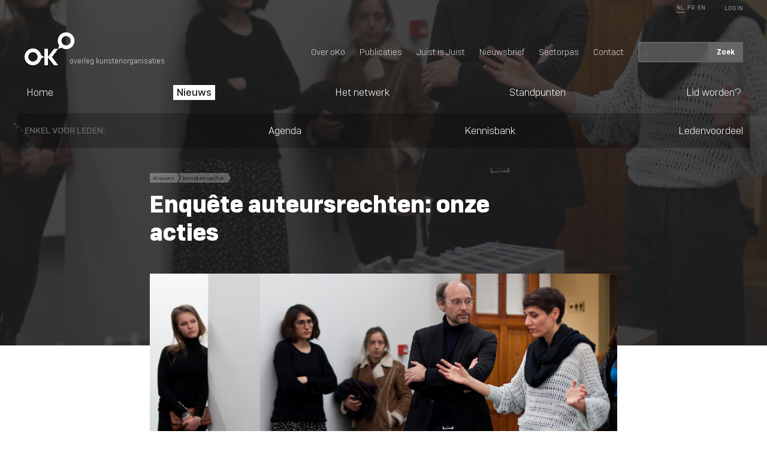

--- FILE ---
content_type: text/html; charset=UTF-8
request_url: https://overlegkunsten.org/nl/nieuws/262/enquete-auteursrechten-onze-acties
body_size: 6326
content:
<!DOCTYPE html>
<html lang="nl"
      data-viewport
      data-viewport-small="900"
      data-viewport-start="100"
      data-viewport-end="100">
<!--
Site created by Spatie, https://spatie.be
-->
<head>
    <meta charset="utf-8">
    <meta http-equiv="X-UA-Compatible" content="IE=edge">
    <meta name="viewport" content="width=device-width, initial-scale=1, shrink-to-fit=no">

    <meta name="description" content="In het najaar van 2018 deden we een bevraging om te peilen naar de noden en vragen die oKo-leden hebben over auteursrechten. 42 organisaties, voornamelijk...">
    <link rel="canonical" href="https://overlegkunsten.org/nl/nieuws/262/enquete-auteursrechten-onze-acties" />
    <link type="text/css" rel="stylesheet" href="https://fast.fonts.net/cssapi/ec927844-33d8-4063-bb7d-4652ad2dfafd.css"/>
    <title>
                    Enquête auteursrechten: onze acties - oKo
            </title>
    <script src="https://kit.fontawesome.com/7776ddff4c.js" crossorigin="anonymous"></script>

    <link rel="stylesheet" href="/build/front-74efb46f99281bc80cde.css">

    <meta property="og:url" content="https://overlegkunsten.org/nl/nieuws/262/enquete-auteursrechten-onze-acties">
<meta property="og:type" content="website">
    <meta property="og:title" content="Enquête auteursrechten: onze acties - oKo">
<meta property="og:description" content="">
    <meta property="og:image" content="https://overlegkunsten.org/media/2bc8ae25856bc2a6a1333d1331a3b7a6/conversions/Nazgol Ansarinia-Fragments, Particles and the Mechanisms of Growth-Guided tour by artist_02.12.17-04.02.18_KIOSK_2 © Rachel Gruijters-detail.jpg">
<meta property="og:image:width" content="1600">
<meta property="og:image:height" content="800">
    <link rel="apple-touch-icon" sizes="180x180" href="/apple-touch-icon.png">
<link rel="icon" type="image/png" href="/favicon-32x32.png" sizes="32x32">
<link rel="icon" type="image/png" href="/favicon-16x16.png" sizes="16x16">
<link rel="manifest" href="/manifest.json">
<link rel="mask-icon" href="/safari-pinned-tab.svg" color="#c0a893">
<meta name="theme-color" content="#222222">
    </head>
<body class="body ">

    <script>
window.dataLayer = window.dataLayer || [];
dataLayer = [[]];
</script>
<script>(function(w,d,s,l,i){w[l]=w[l]||[];w[l].push({'gtm.start':
new Date().getTime(),event:'gtm.js'});var f=d.getElementsByTagName(s)[0],
j=d.createElement(s),dl=l!='dataLayer'?'&l='+l:'';j.async=true;j.src=
'https://www.googletagmanager.com/gtm.js?id='+i+dl;f.parentNode.insertBefore(j,f);
})(window,document,'script','dataLayer','GTM-WCCXPSF');</script>
<noscript><iframe src="https://www.googletagmanager.com/ns.html?id=GTM-WCCXPSF"
height="0" width="0" style="display:none;visibility:hidden"></iframe></noscript>
    <!--[if lt IE 9]>
<div class="message message-error"><p>Your using an <strong>old</strong> browser. <a href="http://browsehappy.com/">Upgrade</a> here</p></div>
<![endif]-->
    </div>
    <header class="body__header header ">
    <div class="body__image__wrap" data-background>
        <div class="body__image" style="background-image: url('/media/2bc8ae25856bc2a6a1333d1331a3b7a6/conversions/Nazgol Ansarinia-Fragments, Particles and the Mechanisms of Growth-Guided tour by artist_02.12.17-04.02.18_KIOSK_2 © Rachel Gruijters-detail.jpg');"></div>
    </div>
    <div class="header__row--user">
        <div class="grid">
            <div class="nav__col -lang">
    <nav class="nav__lang">
        <ul><li class="active"><a href="https://overlegkunsten.org/nl">NL</a></li><li><a href="https://overlegkunsten.org/fr">FR</a></li><li><a href="https://overlegkunsten.org/en">EN</a></li></ul>
    </nav>
</div>
            <div class="nav__col -login">
    <nav class="nav__login">
        <ul><li><a href="https://overlegkunsten.org/nl/login">Log In</a></li></ul>
    </nav>
</div>
        </div>
    </div>
    <div class="grid">
        <div class="header__row--home">
            <div class="nav__col -home">
                <a class="brand" href="/">
                    <span class="brand__icon">
    <div class="brand__icon__image">
        
        <svg version="1.1" id="Layer_1" xmlns="http://www.w3.org/2000/svg" xmlns:xlink="http://www.w3.org/1999/xlink" x="0px" y="0px"
        	 viewBox="0 0 197.7 128.4" style="enable-background:new 0 0 197.7 128.4;" xml:space="preserve">
        <style type="text/css">
        	.st0{fill:#FFFFFF;}
        </style>
        <path class="st0 brand__icon__image__o" d="M78,95.7l-13.1-6.3C62,74.3,48.7,62.9,32.8,62.9C14.7,62.9,0,77.6,0,95.7s14.7,32.8,32.8,32.8
        	c15.9,0,29.2-11.4,32.1-26.4L78,95.7z M32.8,113.9c-10.1,0-18.3-8.2-18.3-18.3c0-10.1,8.2-18.3,18.3-18.3c10.1,0,18.3,8.2,18.3,18.3
        	C51,105.8,42.9,113.9,32.8,113.9z"/>
        <path class="st0" d="M131.3,64.8l13.7-4.8c12.7,8.6,30.2,7.2,41.4-4c12.8-12.8,12.8-33.5,0-46.3c-12.8-12.8-33.5-12.8-46.3,0
        	c-11.3,11.3-12.6,28.7-4,41.4L131.3,64.8z M150.4,19.8c7.1-7.1,18.7-7.1,25.8,0c7.1,7.1,7.1,18.7,0,25.8c-7.1,7.1-18.7,7.1-25.8,0
        	C143.3,38.5,143.3,27,150.4,19.8z"/>
        <rect x="78" y="64.2" class="st0" width="13.8" height="64.3"/>
        <polygon class="st0" points="116,64.2 91.8,95.7 91.8,97.7 116,128.4 132,128.4 107.8,96.3 131.8,64.2 "/>
        </svg>

    </div>
</span>

                    <span class="brand__slogan">
                        overleg kunstenorganisaties
                    </span>
                </a>
                <span data-nav-toggle class="button--default button--medium nav__toggle h-is-clickable" data-nav-toggle-label>menu</span>
            </div>
            <div class="nav__col -service">
    <nav class="nav__service">
        <ul><li><a href="https://overlegkunsten.org/nl/over-oko">Over oKo</a></li><li><a href="https://overlegkunsten.org/nl/publicaties">Publicaties</a></li><li><a href="https://www.juistisjuist.be">Juist is Juist</a></li><li><a href="#newsletter">Nieuwsbrief</a></li><li><a href="https://overlegkunsten.org/nl/sectorpas">Sectorpas</a></li><li><a href="https://overlegkunsten.org/nl/contact">Contact</a></li><li><form action="https://overlegkunsten.org" class="nav__search js-search-form">
                    <input class="nav__search__input js-search-form-input" type="search" name="query" placeholder="...">
                    <button class="nav__search__button button--medium button--default">Zoek</button>
                </form></li></ul>
    </nav>
</div>
        </div>
        <div class="header__row--main">
            <ul class="nav__main"><li><a href="https://overlegkunsten.org/nl">Home</a></li><li class="active"><a href="https://overlegkunsten.org/nl/nieuws">Nieuws</a></li><li><a href="https://overlegkunsten.org/nl/het-netwerk">Het netwerk</a></li><li><a href="https://overlegkunsten.org/nl/standpunten">Standpunten</a></li><li><a href="https://overlegkunsten.org/nl/lid-worden">Lid worden?</a></li></ul>
        </div>
        <div class="header__row">
            <ul class="nav__main--admin"><li><span class="nav__main--admin__label">Enkel voor leden:</span></li><li><a href="https://overlegkunsten.org/nl/agenda">Agenda</a></li><li><a href="https://overlegkunsten.org/nl/kennisbank">Kennisbank</a></li><li><a href="https://overlegkunsten.org/nl/ledenvoordeel">Ledenvoordeel</a></li></ul>
        </div>
    </div>
                    <section class="section--header color-pallete--light-text article--header">
        <div class="grid--small">
            <div class="section__part">
                        <div class="card__breadcrumb">
            <ul>
                <li>
                    <a href="https://overlegkunsten.org/nl/nieuws">
                        Nieuws
                    </a>
                </li>
                                    <li>
                        <a href="https://overlegkunsten.org/nl/nieuws/kennisbank/13/kunstensector">
                            Kunstensector
                        </a>
                    </li>
                            </ul>
        </div>

                                    <h1>Enquête auteursrechten: onze acties</h1>
                            </div>
        </div>
    </section>
    </header>
    <main id="home" class="body__main">
        
    <section class="section--sunk color-pallete--dark-text">
        <div class="grid--small">
            <div class="grid__row article">
                                    <div class="banner--arrow-down">
                                                     <img src="/media/2bc8ae25856bc2a6a1333d1331a3b7a6/conversions/Nazgol Ansarinia-Fragments, Particles and the Mechanisms of Growth-Guided tour by artist_02.12.17-04.02.18_KIOSK_2 © Rachel Gruijters-detail.jpg" alt="Nazgol Ansarinia-Fragments, Particles and the Mechanisms of Growth-Guided tour by artist_02.12.17-04.02.18_KIOSK_2 © Rachel Gruijters">
                                             </div>
                                                </div>
        </div>
    </section>

    <section class="section--default color-pallete--white">
        <div class="grid--small">
            <article class="section__part article">
                                    <div class="article__info--offset">
                            07/02/2019
                    </div>
                                                        <p><strong>In het najaar van 2018 deden we een bevraging om te peilen naar de noden en vragen die oKo-leden hebben over auteursrechten. 42 organisaties, voornamelijk uit de podiumsector (theater, in mindere mate dans en muziek), hebben de enquête ingevuld. Nu de resultaten gekend zijn plannen we een aantal acties.&nbsp;Daarmee willen we de ondersteuning op vlak van auteursrechten versterken.</strong></p>

<p>In de enquête peilden we naar het gebruik van foto's, de digitale exploitatie van collectiewerken, de inhouding van roerende voorheffing op auteursrechten, de tarieven van beheersvennootschappen en de kwalificatie van vergoedingen voor de overdracht van auteurs- en naburige rechten als loon.</p>















<h3>Wat stelden we vast?</h3>















<p>De problemen met het gebruik van foto's blijven beperkt: 77% van de respondenten stuit niet op&nbsp;problemen. Wel zou 86% meer informatie willen over het toegelaten <strong>gebruik van foto's</strong>, onder meer op sociale media. Ook is er vraag naar richtlijnen over foto's en privacy, zoals in het geval van foto's waar bezoekers op staan. 56% van de respondenten vindt&nbsp;niet dat oKo moet zoeken naar manieren voor organisaties om gemakkelijker foto’s te kunnen gebruiken, zoals lobbywerk voor een wettelijke uitzondering op het auteursrecht voor sociaal-culturele organisaties.&nbsp;</p>















<p>Een nipte meerderheid van de respondenten vindt dat oKo moet ijveren voor de mogelijkheid zonder toestemming <strong>collectiewerken digitaal te exploiteren</strong>. Dat moet hen helpen promotie te voeren, kunstwerken beter te ontsluiten en de administratieve rompslomp te&nbsp;verminderen.&nbsp;<br></p>















<p>Vergoeding vragen voor het gebruik van auteurs- en naburige rechten als onderdeel van de uitkoopsom?&nbsp;Maar 12 van de 42 respondenten doen&nbsp;het - in de meeste gevallen als een vast percentage van de globale uitkoopsom. Of er al dan niet <strong>roerende voorheffing</strong> ingehouden moet worden is voor veel organisaties onduidelijk. Bij&nbsp;72% van de respondenten doet&nbsp;de uitbetaler het niet. 93% van de respondenten vindt dat oKo moet ijveren voor een vrijstelling van de inhouding van roerende voorheffing als auteursrechten aan vzw’s uitbetaald worden.&nbsp;Dat zou in lijn liggen met de regeling voor&nbsp;de betaling van auteursrechten aan binnenlandse vennootschappen.&nbsp;</p>















<p>61% van de respondenten heeft met een <strong>beheersvennootschap </strong>te maken, vooral met SABAM en SACD. 89% van hen krijgt te maken met een minimumtarief. Maar daarover onderhandelen is in de meeste gevallen niet mogelijk. Respondenten klagen dat de beheersvennootschappen&nbsp;ondoorzichtig&nbsp;en onvoorspelbaar tariferen.&nbsp;Dat heeft ook&nbsp;gevolgen&nbsp;voor de hoogte van de uitkoopsom die ze kunnen vragen omdat organisatoren de kostprijs van auteursrechten aan het hoogste tarief incalculeren in hun budget.&nbsp;Ook de&nbsp;onvoorspelbare categorisering, de&nbsp;administratieve rompslomp en de&nbsp;trage uitbetalingen zijn redenen voor wrevel. De meerderheid van respondenten vindt het nuttig dat oKo zou overleggen over sectorale minimumtarieven.</p>

















<p>Voor de <strong>overdracht van rechten aan werknemers verbonden met een arbeidsovereenkomst</strong> betaalt 62% van de respondenten geen vergoedingen. 77% van de respondenten vindt dat oKo moet aandringen op een wettelijk initiatief om vergoedingen voor auteurs-en naburige rechten aan werknemers&nbsp;vrij te stellen van sociale zekerheid. Zo'n vrijstelling geldt nu al voor zelfstandigen.</p>















<h3>En wat gaan we ermee doen?</h3>















<p>We plannen acties op drie terreinen: informatieverstrekking, overleg met partners en belangenbehartiging. Concreet:</p>















<ul><li>We breiden de <a href="https://overlegkunsten.org/nl/kennisbank/3/auteursrechten" target="_blank">kennisbank</a> uit met informatie over auteursrechten (dat gebeurde al grotendeels in het najaar van 2018), over het gebruik van foto's en privacy en&nbsp;over de tarieven van beheersvennootschappen (na overleg met Sabam). We zorgen ook voor een model van een opvoeringscontract&nbsp;met mogelijkheid van tariefvermindering.</li><li>We organiseren infosessies over auteursrechten, inclusief informatie over gebruik van foto’s, sociale media en de fiscale en sociale kwalificatie van de rechten, eventueel in samenwerking met Sabam.</li><li>We gaan in gesprek met Sabam en SACD over de minimumtarieven die ze toepassen en de verantwoording ervan.&nbsp;We hebben het ook&nbsp;over de inning van auteursrechten voor de opvoering van eigen werk.</li><li>We gaan lobbyen voor een vrijstelling van roerende voorheffing bij de&nbsp;betaling&nbsp;van auteursrechten aan vzw’s.</li><li>We merken dat SA&S&nbsp;(Samenwerkingsverband Auteursrecht & Samenleving) voornamelijk het gebruikersperspectief inneemt en minder dat van producenten en kunstenaars. Dat strookt niet altijd met onze visie.&nbsp;Daarom zetten onze samenwerking met SA&S &nbsp;stop en vervangen die door een freelanceopdracht.&nbsp;</li><li>We gaan ervoor ijveren dat musea en&nbsp;kunstenorganisaties hun werk online kunnen ontsluiten voor informatieve en communicatieve doeleinden. Het betreft dus geen commerciële exploitaties. Dat impliceert dat we ijveren&nbsp;voor de invoering van een nieuwe wettelijke uitzondering op het auteursrecht, eventueel in samenwerking met Pearle.</li><li>Ondanks de vraag van de leden gaat oKo voorlopig niet lobbyen voor een wettelijk initiatief om vergoedingen voor auteurs-en naburige rechten aan werknemers vrij te stellen van sociale zekerheid, omdat de meerderheid van de respondenten (62%) geen vergoedingen betaalt voor de overdracht van rechten aan werknemers verbonden met een arbeidsovereenkomst. Het is eerder aangewezen dat de filmsector waar dit vraagstuk veel meer leeft, het voortouw neemt.&nbsp;</li></ul>











<p>Dank aan iedereen die de enquête heeft ingevuld!</p>













<p><em>Beeld: KIOSK -&nbsp;Nazgol Ansarinia-Fragments, Particles and the Mechanisms of Growth-Guided &copy; Rachel Gruijters</em></p>
                            </article>

                                        
                                        
                            <div class="section__part">
                        <div class="social">
            <a
            onclick="window.open(this.href, 'targetWindow', 'toolbar=no,location=0,status=no,menubar=no,scrollbars=yes,resizable=yes,width=600,height=250');
                        return false;"
            class="social__link -facebook" href="https://www.facebook.com/sharer/sharer.php?u=https%3A%2F%2Foverlegkunsten.org%2Fnl%2Fnieuws%2F262%2Fenquete-auteursrechten-onze-acties&amp;title=In%20het%20najaar%20van%202018%20deden%20we%20een%20bevraging%20om%20te%20peilen%20naar%20de%20noden%20en..."
        >
            <i class="fa fa-facebook" aria-hidden="true"></i>
        </a>
            <a
            onclick="window.open(this.href, 'targetWindow', 'toolbar=no,location=0,status=no,menubar=no,scrollbars=yes,resizable=yes,width=600,height=250');
                        return false;"
            class="social__link -twitter" href="https://twitter.com/intent/tweet?url=https%3A%2F%2Foverlegkunsten.org%2Fnl%2Fnieuws%2F262%2Fenquete-auteursrechten-onze-acties&amp;text=In%20het%20najaar%20van%202018%20deden%20we%20een%20bevraging%20om%20te%20peilen%20naar%20de%20noden%20en..."
        >
            <i class="fa fa-twitter" aria-hidden="true"></i>
        </a>
            <a
            onclick="window.open(this.href, 'targetWindow', 'toolbar=no,location=0,status=no,menubar=no,scrollbars=yes,resizable=yes,width=600,height=250');
                        return false;"
            class="social__link -linkedin" href="http://www.linkedin.com/shareArticle?url=https%3A%2F%2Foverlegkunsten.org%2Fnl%2Fnieuws%2F262%2Fenquete-auteursrechten-onze-acties&amp;title=In%20het%20najaar%20van%202018%20deden%20we%20een%20bevraging%20om%20te%20peilen%20naar%20de%20noden%20en...&amp;mini=true"
        >
            <i class="fa fa-linkedin" aria-hidden="true"></i>
        </a>
    </div>
                </div>
            
        </div>
    </section>

    <section class="section--default color-pallete--white">
        <div class="section__part">
            <div class="grid">
                <div class="section__separator--default"></div>
            </div>
            <div class="grid--small">
                <div class="section__title">
                    <h2>Zie ook:</h2>
                </div>
                <div class="article has-html h-margin-bottom-double">
                                            <div class="card--link-block card--related" data-block-link>
    <div class="card__wrap color-pallete--white">
        <div class="card__text">
            <h2 class="card__text__title">Hoeveel procent van een vergoeding mag ik in auteursrechten betalen?</h2>
            <a class="card__link--forward" data-block-link-href href="https://overlegkunsten.org/nl/nieuws/581/hoeveel-procent-van-een-vergoeding-mag-ik-in-auteursrechten-betalen">Lees meer <i class="fa fa-long-arrow-right"></i></a>
        </div>
    </div>
</div>
                                            <div class="card--link-block card--related" data-block-link>
    <div class="card__wrap color-pallete--white">
        <div class="card__text">
            <h2 class="card__text__title">Billijke vergoeding</h2>
            <a class="card__link--forward" data-block-link-href href="https://overlegkunsten.org/nl/kennisbank-artikels/135/billijke-vergoeding">Lees meer <i class="fa fa-long-arrow-right"></i></a>
        </div>
    </div>
</div>
                                            <div class="card--link-block card--related" data-block-link>
    <div class="card__wrap color-pallete--white">
        <div class="card__text">
            <h2 class="card__text__title">Collectieve beheersvennootschappen</h2>
            <a class="card__link--forward" data-block-link-href href="https://overlegkunsten.org/nl/kennisbank-artikels/67/collectieve-beheersvennootschappen">Lees meer <i class="fa fa-long-arrow-right"></i></a>
        </div>
    </div>
</div>
                                    </div>
            </div>
        </div>
    </section>

    

    </main>
    <footer class="body__footer footer">
    <div class="grid h-margin-bottom">
        <div class="newsletter inset color-pallete--blue article">
    <div class="newsletter__left">
        <h2 class="newsletter__title">Nieuwsbrief</h2>
        <p class="newsletter__description">
            Schrijf je in op onze nieuwsbrief voor niet-leden.
        <p>
    </div>
    <form
        data-newsletter
        method="POST"
        action="https://overlegkunsten.org/nl/newsletter/api/subscribe"
        class="newsletter__right"
    >
        <div class="newsletter__input-group">
            <input name="email" placeholder="E-mail" data-newsletter-email class="input--invert" type="email" id="newsletter">
            <button class="button--default button--large">
                Schrijf je in
            </button>
        </div>
        <label>
            <input type="checkbox" name="privacy_agree" id="privacy_agree" class="" required>
            Ik ga akkoord met de <a href="https://overlegkunsten.org/nl/disclaimer">privacyvoorwaarden</a>.
        </label>
        <div
            data-newsletter-message
            data-newsletter-message-success="Je bent nu ingeschreven."
            data-newsletter-error-email="Dit is geen correct e-mailadres."
            data-newsletter-error-ajax="Er liep iets mis met je inschrijving. Probeer het later nog eens."
            class="alert"
            style="display:none"
        >
        </div>
    </form>
</div>
    </div>
    <div class="grid">
        <div class="footer__col">
            <a class="footer__icon" href="https://instagram.com/oko_overlegkunstenorganisaties" target="_blank" rel="noreferrer noopener">
                <i class="fa fa-instagram"></i>
            </a>
            <a class="footer__icon" href="https://www.facebook.com/overlegkunsten" target="_blank" rel="noreferrer noopener">
                <i class="fa fa-facebook"></i>
            </a>
            <a class="footer__icon" href="https://www.linkedin.com/company/overleg-kunstenorganisaties-oko-" target="_blank" rel="noreferrer noopener">
                <i class="fa fa-linkedin"></i>
            </a>
        </div>
        <div class="footer__col h-align-center">
            <span class="footer__disclaimer">
                <a href="https://overlegkunsten.org/nl/disclaimer">Disclaimer</a>
            </span>
            <small class="footer__small">
                © 2026 <a href="https://spatie.be">spatie.be webdesign, Antwerpen</a>
            </small>
        </div>
        <div class="footer__col -last h-align-right">
            <a class="footer__to-top"  data-viewport-scroll href="#">Naar top</a>
        </div>
    </div>
</footer>
    <script src="/build/front.app-74efb46f99281bc80cde.js"></script>
</body>
</html>


--- FILE ---
content_type: text/css; charset=utf-8
request_url: https://fast.fonts.net/cssapi/ec927844-33d8-4063-bb7d-4652ad2dfafd.css
body_size: 1463
content:
@import url(/t/1.css?apiType=css&projectid=ec927844-33d8-4063-bb7d-4652ad2dfafd);
@font-face{
font-family:"Camber W01_n2";
src:url("/dv2/2/6e3abf20-6dff-4119-b25a-5414185f9586.eot?d44f19a684109620e4841470af90e818cc1ec5a6788323e412a02f7b0f11d7742cf0804a48f43287df296aac838b640e913aaa36d8db75930dcbfaa6c995516dfa1995a7da4cf3477b025b67f937b01e48016572b2d388424b59a231ea0a4a3eb8b0&projectId=ec927844-33d8-4063-bb7d-4652ad2dfafd#iefix") format("eot");
}
@font-face{
font-family:"Camber W01";
src:url("/dv2/2/6e3abf20-6dff-4119-b25a-5414185f9586.eot?d44f19a684109620e4841470af90e818cc1ec5a6788323e412a02f7b0f11d7742cf0804a48f43287df296aac838b640e913aaa36d8db75930dcbfaa6c995516dfa1995a7da4cf3477b025b67f937b01e48016572b2d388424b59a231ea0a4a3eb8b0&projectId=ec927844-33d8-4063-bb7d-4652ad2dfafd#iefix");
src:url("/dv2/2/6e3abf20-6dff-4119-b25a-5414185f9586.eot?d44f19a684109620e4841470af90e818cc1ec5a6788323e412a02f7b0f11d7742cf0804a48f43287df296aac838b640e913aaa36d8db75930dcbfaa6c995516dfa1995a7da4cf3477b025b67f937b01e48016572b2d388424b59a231ea0a4a3eb8b0&projectId=ec927844-33d8-4063-bb7d-4652ad2dfafd#iefix") format("eot"),url("/dv2/14/2b08b9e5-0a4d-4ba3-bb01-fc4f3ac74967.woff2?d44f19a684109620e4841470af90e818cc1ec5a6788323e412a02f7b0f11d7742cf0804a48f43287df296aac838b640e913aaa36d8db75930dcbfaa6c995516dfa1995a7da4cf3477b025b67f937b01e48016572b2d388424b59a231ea0a4a3eb8b0&projectId=ec927844-33d8-4063-bb7d-4652ad2dfafd") format("woff2"),url("/dv2/3/59f82af5-5d5a-4c08-b4b6-26ff99e8c83a.woff?d44f19a684109620e4841470af90e818cc1ec5a6788323e412a02f7b0f11d7742cf0804a48f43287df296aac838b640e913aaa36d8db75930dcbfaa6c995516dfa1995a7da4cf3477b025b67f937b01e48016572b2d388424b59a231ea0a4a3eb8b0&projectId=ec927844-33d8-4063-bb7d-4652ad2dfafd") format("woff"),url("/dv2/1/8072eb03-2508-4ada-87d9-0353318f5df8.ttf?d44f19a684109620e4841470af90e818cc1ec5a6788323e412a02f7b0f11d7742cf0804a48f43287df296aac838b640e913aaa36d8db75930dcbfaa6c995516dfa1995a7da4cf3477b025b67f937b01e48016572b2d388424b59a231ea0a4a3eb8b0&projectId=ec927844-33d8-4063-bb7d-4652ad2dfafd") format("truetype"),url("/dv2/11/14401915-45ad-4b12-abdd-dc2ef675a2cd.svg?d44f19a684109620e4841470af90e818cc1ec5a6788323e412a02f7b0f11d7742cf0804a48f43287df296aac838b640e913aaa36d8db75930dcbfaa6c995516dfa1995a7da4cf3477b025b67f937b01e48016572b2d388424b59a231ea0a4a3eb8b0&projectId=ec927844-33d8-4063-bb7d-4652ad2dfafd#14401915-45ad-4b12-abdd-dc2ef675a2cd") format("svg");
font-weight:200;font-style:normal;
}
@font-face{
font-family:"Camber W01_i2";
src:url("/dv2/2/5d06191a-9a4d-4bc5-8f6d-28d51772af1a.eot?d44f19a684109620e4841470af90e818cc1ec5a6788323e412a02f7b0f11d7742cf0804a48f43287df296aac838b640e913aaa36d8db75930dcbfaa6c995516dfa1995a7da4cf3477b025b67f937b01e48016572b2d388424b59a231ea0a4a3eb8b0&projectId=ec927844-33d8-4063-bb7d-4652ad2dfafd#iefix") format("eot");
}
@font-face{
font-family:"Camber W01";
src:url("/dv2/2/5d06191a-9a4d-4bc5-8f6d-28d51772af1a.eot?d44f19a684109620e4841470af90e818cc1ec5a6788323e412a02f7b0f11d7742cf0804a48f43287df296aac838b640e913aaa36d8db75930dcbfaa6c995516dfa1995a7da4cf3477b025b67f937b01e48016572b2d388424b59a231ea0a4a3eb8b0&projectId=ec927844-33d8-4063-bb7d-4652ad2dfafd#iefix");
src:url("/dv2/2/5d06191a-9a4d-4bc5-8f6d-28d51772af1a.eot?d44f19a684109620e4841470af90e818cc1ec5a6788323e412a02f7b0f11d7742cf0804a48f43287df296aac838b640e913aaa36d8db75930dcbfaa6c995516dfa1995a7da4cf3477b025b67f937b01e48016572b2d388424b59a231ea0a4a3eb8b0&projectId=ec927844-33d8-4063-bb7d-4652ad2dfafd#iefix") format("eot"),url("/dv2/14/9b62b99f-d009-4b60-afe5-794432daf958.woff2?d44f19a684109620e4841470af90e818cc1ec5a6788323e412a02f7b0f11d7742cf0804a48f43287df296aac838b640e913aaa36d8db75930dcbfaa6c995516dfa1995a7da4cf3477b025b67f937b01e48016572b2d388424b59a231ea0a4a3eb8b0&projectId=ec927844-33d8-4063-bb7d-4652ad2dfafd") format("woff2"),url("/dv2/3/4e326621-e172-4eb4-87b2-12c1601e167a.woff?d44f19a684109620e4841470af90e818cc1ec5a6788323e412a02f7b0f11d7742cf0804a48f43287df296aac838b640e913aaa36d8db75930dcbfaa6c995516dfa1995a7da4cf3477b025b67f937b01e48016572b2d388424b59a231ea0a4a3eb8b0&projectId=ec927844-33d8-4063-bb7d-4652ad2dfafd") format("woff"),url("/dv2/1/fbed3072-802c-445a-a3f4-ccd701c72bdf.ttf?d44f19a684109620e4841470af90e818cc1ec5a6788323e412a02f7b0f11d7742cf0804a48f43287df296aac838b640e913aaa36d8db75930dcbfaa6c995516dfa1995a7da4cf3477b025b67f937b01e48016572b2d388424b59a231ea0a4a3eb8b0&projectId=ec927844-33d8-4063-bb7d-4652ad2dfafd") format("truetype"),url("/dv2/11/5cae8a63-df08-49c1-a3d8-c3595d332bfa.svg?d44f19a684109620e4841470af90e818cc1ec5a6788323e412a02f7b0f11d7742cf0804a48f43287df296aac838b640e913aaa36d8db75930dcbfaa6c995516dfa1995a7da4cf3477b025b67f937b01e48016572b2d388424b59a231ea0a4a3eb8b0&projectId=ec927844-33d8-4063-bb7d-4652ad2dfafd#5cae8a63-df08-49c1-a3d8-c3595d332bfa") format("svg");
font-weight:200;font-style:italic;
}
@font-face{
font-family:"Camber W01_i4";
src:url("/dv2/2/e9b8679b-dd24-44ac-8076-f77c5deda0d8.eot?d44f19a684109620e4841470af90e818cc1ec5a6788323e412a02f7b0f11d7742cf0804a48f43287df296aac838b640e913aaa36d8db75930dcbfaa6c995516dfa1995a7da4cf3477b025b67f937b01e48016572b2d388424b59a231ea0a4a3eb8b0&projectId=ec927844-33d8-4063-bb7d-4652ad2dfafd#iefix") format("eot");
}
@font-face{
font-family:"Camber W01";
src:url("/dv2/2/e9b8679b-dd24-44ac-8076-f77c5deda0d8.eot?d44f19a684109620e4841470af90e818cc1ec5a6788323e412a02f7b0f11d7742cf0804a48f43287df296aac838b640e913aaa36d8db75930dcbfaa6c995516dfa1995a7da4cf3477b025b67f937b01e48016572b2d388424b59a231ea0a4a3eb8b0&projectId=ec927844-33d8-4063-bb7d-4652ad2dfafd#iefix");
src:url("/dv2/2/e9b8679b-dd24-44ac-8076-f77c5deda0d8.eot?d44f19a684109620e4841470af90e818cc1ec5a6788323e412a02f7b0f11d7742cf0804a48f43287df296aac838b640e913aaa36d8db75930dcbfaa6c995516dfa1995a7da4cf3477b025b67f937b01e48016572b2d388424b59a231ea0a4a3eb8b0&projectId=ec927844-33d8-4063-bb7d-4652ad2dfafd#iefix") format("eot"),url("/dv2/14/e77342ac-d7f2-473c-880d-8776c512bbf2.woff2?d44f19a684109620e4841470af90e818cc1ec5a6788323e412a02f7b0f11d7742cf0804a48f43287df296aac838b640e913aaa36d8db75930dcbfaa6c995516dfa1995a7da4cf3477b025b67f937b01e48016572b2d388424b59a231ea0a4a3eb8b0&projectId=ec927844-33d8-4063-bb7d-4652ad2dfafd") format("woff2"),url("/dv2/3/417dcb84-1184-4466-ad71-dde8548cf066.woff?d44f19a684109620e4841470af90e818cc1ec5a6788323e412a02f7b0f11d7742cf0804a48f43287df296aac838b640e913aaa36d8db75930dcbfaa6c995516dfa1995a7da4cf3477b025b67f937b01e48016572b2d388424b59a231ea0a4a3eb8b0&projectId=ec927844-33d8-4063-bb7d-4652ad2dfafd") format("woff"),url("/dv2/1/1d4ada38-e571-40b2-82a7-4aaa09d5b6cf.ttf?d44f19a684109620e4841470af90e818cc1ec5a6788323e412a02f7b0f11d7742cf0804a48f43287df296aac838b640e913aaa36d8db75930dcbfaa6c995516dfa1995a7da4cf3477b025b67f937b01e48016572b2d388424b59a231ea0a4a3eb8b0&projectId=ec927844-33d8-4063-bb7d-4652ad2dfafd") format("truetype"),url("/dv2/11/96440733-32f5-482f-9ad8-c7b8b338dc87.svg?d44f19a684109620e4841470af90e818cc1ec5a6788323e412a02f7b0f11d7742cf0804a48f43287df296aac838b640e913aaa36d8db75930dcbfaa6c995516dfa1995a7da4cf3477b025b67f937b01e48016572b2d388424b59a231ea0a4a3eb8b0&projectId=ec927844-33d8-4063-bb7d-4652ad2dfafd#96440733-32f5-482f-9ad8-c7b8b338dc87") format("svg");
font-weight:400;font-style:italic;
}
@font-face{
font-family:"Camber W01_n4";
src:url("/dv2/2/fcc79ac3-f800-4b90-ab08-1485f11e56ff.eot?d44f19a684109620e4841470af90e818cc1ec5a6788323e412a02f7b0f11d7742cf0804a48f43287df296aac838b640e913aaa36d8db75930dcbfaa6c995516dfa1995a7da4cf3477b025b67f937b01e48016572b2d388424b59a231ea0a4a3eb8b0&projectId=ec927844-33d8-4063-bb7d-4652ad2dfafd#iefix") format("eot");
}
@font-face{
font-family:"Camber W01";
src:url("/dv2/2/fcc79ac3-f800-4b90-ab08-1485f11e56ff.eot?d44f19a684109620e4841470af90e818cc1ec5a6788323e412a02f7b0f11d7742cf0804a48f43287df296aac838b640e913aaa36d8db75930dcbfaa6c995516dfa1995a7da4cf3477b025b67f937b01e48016572b2d388424b59a231ea0a4a3eb8b0&projectId=ec927844-33d8-4063-bb7d-4652ad2dfafd#iefix");
src:url("/dv2/2/fcc79ac3-f800-4b90-ab08-1485f11e56ff.eot?d44f19a684109620e4841470af90e818cc1ec5a6788323e412a02f7b0f11d7742cf0804a48f43287df296aac838b640e913aaa36d8db75930dcbfaa6c995516dfa1995a7da4cf3477b025b67f937b01e48016572b2d388424b59a231ea0a4a3eb8b0&projectId=ec927844-33d8-4063-bb7d-4652ad2dfafd#iefix") format("eot"),url("/dv2/14/33fcb9b8-e019-46f1-a361-d0d30096f04c.woff2?d44f19a684109620e4841470af90e818cc1ec5a6788323e412a02f7b0f11d7742cf0804a48f43287df296aac838b640e913aaa36d8db75930dcbfaa6c995516dfa1995a7da4cf3477b025b67f937b01e48016572b2d388424b59a231ea0a4a3eb8b0&projectId=ec927844-33d8-4063-bb7d-4652ad2dfafd") format("woff2"),url("/dv2/3/0b47a0c7-9430-4540-ba9e-2471cc0e85ac.woff?d44f19a684109620e4841470af90e818cc1ec5a6788323e412a02f7b0f11d7742cf0804a48f43287df296aac838b640e913aaa36d8db75930dcbfaa6c995516dfa1995a7da4cf3477b025b67f937b01e48016572b2d388424b59a231ea0a4a3eb8b0&projectId=ec927844-33d8-4063-bb7d-4652ad2dfafd") format("woff"),url("/dv2/1/fe08dee4-86a4-4bfa-bf2c-f96e2eeeeafb.ttf?d44f19a684109620e4841470af90e818cc1ec5a6788323e412a02f7b0f11d7742cf0804a48f43287df296aac838b640e913aaa36d8db75930dcbfaa6c995516dfa1995a7da4cf3477b025b67f937b01e48016572b2d388424b59a231ea0a4a3eb8b0&projectId=ec927844-33d8-4063-bb7d-4652ad2dfafd") format("truetype"),url("/dv2/11/99940f9f-a4bc-47a1-9c63-080bc43dd205.svg?d44f19a684109620e4841470af90e818cc1ec5a6788323e412a02f7b0f11d7742cf0804a48f43287df296aac838b640e913aaa36d8db75930dcbfaa6c995516dfa1995a7da4cf3477b025b67f937b01e48016572b2d388424b59a231ea0a4a3eb8b0&projectId=ec927844-33d8-4063-bb7d-4652ad2dfafd#99940f9f-a4bc-47a1-9c63-080bc43dd205") format("svg");
font-weight:400;font-style:normal;
}
@font-face{
font-family:"Camber W01_n5";
src:url("/dv2/2/4f18a648-142b-4048-906d-f7a022c92e9a.eot?d44f19a684109620e4841470af90e818cc1ec5a6788323e412a02f7b0f11d7742cf0804a48f43287df296aac838b640e913aaa36d8db75930dcbfaa6c995516dfa1995a7da4cf3477b025b67f937b01e48016572b2d388424b59a231ea0a4a3eb8b0&projectId=ec927844-33d8-4063-bb7d-4652ad2dfafd#iefix") format("eot");
}
@font-face{
font-family:"Camber W01";
src:url("/dv2/2/4f18a648-142b-4048-906d-f7a022c92e9a.eot?d44f19a684109620e4841470af90e818cc1ec5a6788323e412a02f7b0f11d7742cf0804a48f43287df296aac838b640e913aaa36d8db75930dcbfaa6c995516dfa1995a7da4cf3477b025b67f937b01e48016572b2d388424b59a231ea0a4a3eb8b0&projectId=ec927844-33d8-4063-bb7d-4652ad2dfafd#iefix");
src:url("/dv2/2/4f18a648-142b-4048-906d-f7a022c92e9a.eot?d44f19a684109620e4841470af90e818cc1ec5a6788323e412a02f7b0f11d7742cf0804a48f43287df296aac838b640e913aaa36d8db75930dcbfaa6c995516dfa1995a7da4cf3477b025b67f937b01e48016572b2d388424b59a231ea0a4a3eb8b0&projectId=ec927844-33d8-4063-bb7d-4652ad2dfafd#iefix") format("eot"),url("/dv2/14/03ba9d0f-3f36-4d23-8a1b-b5d3a9cb2dd1.woff2?d44f19a684109620e4841470af90e818cc1ec5a6788323e412a02f7b0f11d7742cf0804a48f43287df296aac838b640e913aaa36d8db75930dcbfaa6c995516dfa1995a7da4cf3477b025b67f937b01e48016572b2d388424b59a231ea0a4a3eb8b0&projectId=ec927844-33d8-4063-bb7d-4652ad2dfafd") format("woff2"),url("/dv2/3/a23ddd9a-cb61-43fb-b4b7-ea13de23b51b.woff?d44f19a684109620e4841470af90e818cc1ec5a6788323e412a02f7b0f11d7742cf0804a48f43287df296aac838b640e913aaa36d8db75930dcbfaa6c995516dfa1995a7da4cf3477b025b67f937b01e48016572b2d388424b59a231ea0a4a3eb8b0&projectId=ec927844-33d8-4063-bb7d-4652ad2dfafd") format("woff"),url("/dv2/1/eb844b7c-3e4f-4eb5-84f8-8b347ba66005.ttf?d44f19a684109620e4841470af90e818cc1ec5a6788323e412a02f7b0f11d7742cf0804a48f43287df296aac838b640e913aaa36d8db75930dcbfaa6c995516dfa1995a7da4cf3477b025b67f937b01e48016572b2d388424b59a231ea0a4a3eb8b0&projectId=ec927844-33d8-4063-bb7d-4652ad2dfafd") format("truetype"),url("/dv2/11/0bae5894-1d60-42f7-9eb5-9564b52d1041.svg?d44f19a684109620e4841470af90e818cc1ec5a6788323e412a02f7b0f11d7742cf0804a48f43287df296aac838b640e913aaa36d8db75930dcbfaa6c995516dfa1995a7da4cf3477b025b67f937b01e48016572b2d388424b59a231ea0a4a3eb8b0&projectId=ec927844-33d8-4063-bb7d-4652ad2dfafd#0bae5894-1d60-42f7-9eb5-9564b52d1041") format("svg");
font-weight:500;font-style:normal;
}
@font-face{
font-family:"Camber W01_n6";
src:url("/dv2/2/669787e3-fe45-4ca2-8c78-fc5174c0aa8d.eot?d44f19a684109620e4841470af90e818cc1ec5a6788323e412a02f7b0f11d7742cf0804a48f43287df296aac838b640e913aaa36d8db75930dcbfaa6c995516dfa1995a7da4cf3477b025b67f937b01e48016572b2d388424b59a231ea0a4a3eb8b0&projectId=ec927844-33d8-4063-bb7d-4652ad2dfafd#iefix") format("eot");
}
@font-face{
font-family:"Camber W01";
src:url("/dv2/2/669787e3-fe45-4ca2-8c78-fc5174c0aa8d.eot?d44f19a684109620e4841470af90e818cc1ec5a6788323e412a02f7b0f11d7742cf0804a48f43287df296aac838b640e913aaa36d8db75930dcbfaa6c995516dfa1995a7da4cf3477b025b67f937b01e48016572b2d388424b59a231ea0a4a3eb8b0&projectId=ec927844-33d8-4063-bb7d-4652ad2dfafd#iefix");
src:url("/dv2/2/669787e3-fe45-4ca2-8c78-fc5174c0aa8d.eot?d44f19a684109620e4841470af90e818cc1ec5a6788323e412a02f7b0f11d7742cf0804a48f43287df296aac838b640e913aaa36d8db75930dcbfaa6c995516dfa1995a7da4cf3477b025b67f937b01e48016572b2d388424b59a231ea0a4a3eb8b0&projectId=ec927844-33d8-4063-bb7d-4652ad2dfafd#iefix") format("eot"),url("/dv2/14/08a54fbd-1bad-4e04-8861-4774eedc7a3c.woff2?d44f19a684109620e4841470af90e818cc1ec5a6788323e412a02f7b0f11d7742cf0804a48f43287df296aac838b640e913aaa36d8db75930dcbfaa6c995516dfa1995a7da4cf3477b025b67f937b01e48016572b2d388424b59a231ea0a4a3eb8b0&projectId=ec927844-33d8-4063-bb7d-4652ad2dfafd") format("woff2"),url("/dv2/3/c0997cde-2a49-48cb-ba76-91901fba27a7.woff?d44f19a684109620e4841470af90e818cc1ec5a6788323e412a02f7b0f11d7742cf0804a48f43287df296aac838b640e913aaa36d8db75930dcbfaa6c995516dfa1995a7da4cf3477b025b67f937b01e48016572b2d388424b59a231ea0a4a3eb8b0&projectId=ec927844-33d8-4063-bb7d-4652ad2dfafd") format("woff"),url("/dv2/1/31e00d9d-75f0-4654-9fda-97b2a541a0fc.ttf?d44f19a684109620e4841470af90e818cc1ec5a6788323e412a02f7b0f11d7742cf0804a48f43287df296aac838b640e913aaa36d8db75930dcbfaa6c995516dfa1995a7da4cf3477b025b67f937b01e48016572b2d388424b59a231ea0a4a3eb8b0&projectId=ec927844-33d8-4063-bb7d-4652ad2dfafd") format("truetype"),url("/dv2/11/627201e3-b77e-4855-a708-fabdcab6a220.svg?d44f19a684109620e4841470af90e818cc1ec5a6788323e412a02f7b0f11d7742cf0804a48f43287df296aac838b640e913aaa36d8db75930dcbfaa6c995516dfa1995a7da4cf3477b025b67f937b01e48016572b2d388424b59a231ea0a4a3eb8b0&projectId=ec927844-33d8-4063-bb7d-4652ad2dfafd#627201e3-b77e-4855-a708-fabdcab6a220") format("svg");
font-weight:600;font-style:normal;
}
@font-face{
font-family:"Camber W01_n7";
src:url("/dv2/2/b881fe01-cce3-4dc1-9047-9d1b11ed1cb9.eot?d44f19a684109620e4841470af90e818cc1ec5a6788323e412a02f7b0f11d7742cf0804a48f43287df296aac838b640e913aaa36d8db75930dcbfaa6c995516dfa1995a7da4cf3477b025b67f937b01e48016572b2d388424b59a231ea0a4a3eb8b0&projectId=ec927844-33d8-4063-bb7d-4652ad2dfafd#iefix") format("eot");
}
@font-face{
font-family:"Camber W01";
src:url("/dv2/2/b881fe01-cce3-4dc1-9047-9d1b11ed1cb9.eot?d44f19a684109620e4841470af90e818cc1ec5a6788323e412a02f7b0f11d7742cf0804a48f43287df296aac838b640e913aaa36d8db75930dcbfaa6c995516dfa1995a7da4cf3477b025b67f937b01e48016572b2d388424b59a231ea0a4a3eb8b0&projectId=ec927844-33d8-4063-bb7d-4652ad2dfafd#iefix");
src:url("/dv2/2/b881fe01-cce3-4dc1-9047-9d1b11ed1cb9.eot?d44f19a684109620e4841470af90e818cc1ec5a6788323e412a02f7b0f11d7742cf0804a48f43287df296aac838b640e913aaa36d8db75930dcbfaa6c995516dfa1995a7da4cf3477b025b67f937b01e48016572b2d388424b59a231ea0a4a3eb8b0&projectId=ec927844-33d8-4063-bb7d-4652ad2dfafd#iefix") format("eot"),url("/dv2/14/1d570031-7d4c-4ee0-bb67-4040256ef0fb.woff2?d44f19a684109620e4841470af90e818cc1ec5a6788323e412a02f7b0f11d7742cf0804a48f43287df296aac838b640e913aaa36d8db75930dcbfaa6c995516dfa1995a7da4cf3477b025b67f937b01e48016572b2d388424b59a231ea0a4a3eb8b0&projectId=ec927844-33d8-4063-bb7d-4652ad2dfafd") format("woff2"),url("/dv2/3/05a0befc-7280-4cc4-9dcf-f2f60ca2066c.woff?d44f19a684109620e4841470af90e818cc1ec5a6788323e412a02f7b0f11d7742cf0804a48f43287df296aac838b640e913aaa36d8db75930dcbfaa6c995516dfa1995a7da4cf3477b025b67f937b01e48016572b2d388424b59a231ea0a4a3eb8b0&projectId=ec927844-33d8-4063-bb7d-4652ad2dfafd") format("woff"),url("/dv2/1/567314dd-605d-4615-a09f-4486711801ae.ttf?d44f19a684109620e4841470af90e818cc1ec5a6788323e412a02f7b0f11d7742cf0804a48f43287df296aac838b640e913aaa36d8db75930dcbfaa6c995516dfa1995a7da4cf3477b025b67f937b01e48016572b2d388424b59a231ea0a4a3eb8b0&projectId=ec927844-33d8-4063-bb7d-4652ad2dfafd") format("truetype"),url("/dv2/11/5a2af852-7962-4eb8-900f-c8bf1bd4b99f.svg?d44f19a684109620e4841470af90e818cc1ec5a6788323e412a02f7b0f11d7742cf0804a48f43287df296aac838b640e913aaa36d8db75930dcbfaa6c995516dfa1995a7da4cf3477b025b67f937b01e48016572b2d388424b59a231ea0a4a3eb8b0&projectId=ec927844-33d8-4063-bb7d-4652ad2dfafd#5a2af852-7962-4eb8-900f-c8bf1bd4b99f") format("svg");
font-weight:700;font-style:normal;
}
@media all and (min-width: 0px) {
}


--- FILE ---
content_type: text/css
request_url: https://overlegkunsten.org/build/front-74efb46f99281bc80cde.css
body_size: 16773
content:
/*! normalize.css v2.1.3 | MIT License | git.io/normalize */img,legend{border:0}.owl-carousel,.owl-carousel .owl-item{-webkit-tap-highlight-color:transparent}.h-is-hidden,.h-is-invisible,.owl-carousel.owl-refresh .owl-item{visibility:hidden}.h-text-clean,button,select{text-transform:none}b em,b i,cite,dfn,em,em b,em strong,i,i b,i strong,q,strong em,strong i{font-style:italic}article,aside,details,figcaption,figure,footer,header,hgroup,main,nav,section,summary{display:block}audio,canvas,video{display:inline-block}audio:not([controls]){display:none;height:0}[hidden],template{display:none}html{font-family:sans-serif;-ms-text-size-adjust:100%;-webkit-text-size-adjust:100%}body,figure{margin:0}a{background:0 0}a:focus{outline:dotted thin}a:active,a:hover{outline:0}hr{box-sizing:content-box;height:0}mark{background:#ff0}code,kbd,pre,samp{font-family:monospace,serif;font-size:1em}pre{white-space:pre-wrap}small{font-size:80%}sub,sup{font-size:75%;position:relative}sup{top:-.5em}sub{bottom:-.25em}.modaal-noscroll,svg:not(:root){overflow:hidden}fieldset{border:1px solid silver;margin:0 2px;padding:.35em .625em .75em}legend{padding:0}button,input,select,textarea{font-family:inherit;font-size:100%;margin:0}.breadcrumb a,.button,.button--circle,.button--default,.button--invert,.button--large,.button--medium,.button--small,.card__breadcrumb a,.label,.label--invers,.label--required,address,h1,h2,h3,h4{font-family:"Camber W01",-apple-system,"Segoe UI",sans-serif}button,input{line-height:normal}button,html input[type=button],input[type=reset],input[type=submit]{-webkit-appearance:button;cursor:pointer}button[disabled],html input[disabled]{cursor:default}input[type=checkbox],input[type=radio]{box-sizing:border-box;padding:0}input[type=search]{-webkit-appearance:textfield;box-sizing:content-box}input[type=search]::-webkit-search-cancel-button,input[type=search]::-webkit-search-decoration{-webkit-appearance:none}button::-moz-focus-inner,input::-moz-focus-inner{border:0;padding:0}textarea{overflow:auto;vertical-align:top}table{border-collapse:collapse;border-spacing:0}/*!
	Modaal - accessible modals - v0.3.1
	by Humaan, for all humans.
	http://humaan.com
 */.modaal-accessible-hide{position:absolute!important;clip:rect(1px 1px 1px 1px);clip:rect(1px,1px,1px,1px);padding:0!important;border:0!important;height:1px!important;width:1px!important;overflow:hidden}.modaal-overlay{position:fixed;top:0;left:0;width:100%;height:100%;z-index:999;opacity:0}.modaal-wrapper{display:block;position:fixed;top:0;left:0;width:100%;height:100%;z-index:9999;overflow:auto;opacity:1;box-sizing:border-box;-webkit-overflow-scrolling:touch;-webkit-transition:all .3s ease-in-out;transition:all .3s ease-in-out}.modaal-wrapper *{box-sizing:border-box;-webkit-font-smoothing:antialiased;-moz-osx-font-smoothing:grayscale;-webkit-backface-visibility:hidden}.modaal-wrapper .modaal-close{border:none;background:0 0;padding:0;-webkit-appearance:none}.modaal-wrapper.modaal-start_none{display:none;opacity:1}.modaal-wrapper.modaal-start_fade{opacity:0}.modaal-wrapper [tabindex="0"]{outline:0!important}.modaal-wrapper.modaal-fullscreen{overflow:hidden}.modaal-outer-wrapper{display:table;position:relative;width:100%;height:100%}.modaal-fullscreen .modaal-outer-wrapper{display:block}.modaal-inner-wrapper{display:table-cell;width:100%;height:100%;position:relative;vertical-align:middle;text-align:center;padding:80px 25px}.modaal-fullscreen .modaal-inner-wrapper{padding:0;display:block;vertical-align:top}.modaal-container{position:relative;display:inline-block;width:100%;margin:auto;text-align:left;color:#000;max-width:1000px;border-radius:0;background:#fff;cursor:auto}.modaal-container.is_loading{height:100px;width:100px;overflow:hidden}.modaal-fullscreen .modaal-container{max-width:none;height:100%;overflow:auto}.modaal-close{position:fixed;right:20px;top:20px;color:#fff;cursor:pointer;opacity:1;width:50px;height:50px;background:0 0;border-radius:100%;-webkit-transition:all .2s ease-in-out;transition:all .2s ease-in-out}.modaal-close:focus,.modaal-close:hover{outline:0;background:#fff}.modaal-close span{position:absolute!important;clip:rect(1px 1px 1px 1px);clip:rect(1px,1px,1px,1px);padding:0!important;border:0!important;height:1px!important;width:1px!important;overflow:hidden}.modaal-close:after,.modaal-close:before{display:block;content:" ";position:absolute;top:14px;left:23px;height:22px;border-radius:4px;-webkit-transition:background .2s ease-in-out;transition:background .2s ease-in-out}.modaal-close:before{-webkit-transform:rotate(-45deg);transform:rotate(-45deg)}.modaal-close:after{-webkit-transform:rotate(45deg);transform:rotate(45deg)}.modaal-fullscreen .modaal-close{background:#afb7bc;right:10px;top:10px}.modaal-content-container{padding:30px}.modaal-confirm-wrap{padding:30px 0 0;text-align:center;font-size:0}.modaal-confirm-btn{font-size:14px;display:inline-block;margin:0 10px;vertical-align:middle;cursor:pointer;border:none;background:0 0}.modaal-confirm-btn.modaal-ok{padding:10px 15px;color:#fff;background:#555;border-radius:3px;-webkit-transition:background .2s ease-in-out;transition:background .2s ease-in-out}.modaal-confirm-btn.modaal-ok:hover{background:#2f2f2f}.modaal-confirm-btn.modaal-cancel{text-decoration:underline}.modaal-confirm-btn.modaal-cancel:hover{text-decoration:none;color:#2f2f2f}@keyframes instaReveal{0%{opacity:0}100%{opacity:1}}@-webkit-keyframes instaReveal{0%{opacity:0}100%{opacity:1}}.modaal-instagram .modaal-container{width:auto;background:0 0;box-shadow:none!important}.modaal-instagram .modaal-content-container{padding:0;background:0 0}.modaal-instagram .modaal-content-container>blockquote{width:1px!important;height:1px!important;opacity:0!important}.modaal-instagram iframe{opacity:0;margin:-6px!important;border-radius:0!important;width:1000px!important;max-width:800px!important;box-shadow:none!important;-webkit-animation:instaReveal 1s linear forwards;animation:instaReveal 1s linear forwards}.modaal-image .modaal-inner-wrapper{padding-left:140px;padding-right:140px}.modaal-image .modaal-container{width:auto;max-width:100%}.modaal-gallery-wrap{position:relative;color:#fff}.modaal-gallery-item{display:none}.modaal-gallery-item img,.modaal-gallery-item.is_active,.modaal-iframe-elem{display:block}.modaal-gallery-label{position:absolute;left:0;width:100%;margin:20px 0 0;font-size:18px;text-align:center;color:#fff}.modaal-gallery-label:focus{outline:0}.modaal-gallery-control{position:absolute;top:50%;-webkit-transform:translateY(-50%);transform:translateY(-50%);opacity:1;cursor:pointer;color:#fff;width:50px;height:50px;border:none;border-radius:100%;-webkit-transition:all .2s ease-in-out;transition:all .2s ease-in-out}.select2-container--default .select2-results__option[aria-disabled=true],.select2-container--default .select2-selection--single .select2-selection__placeholder{color:#999}.modaal-gallery-control.is_hidden{opacity:0;cursor:default}.modaal-gallery-control:focus,.modaal-gallery-control:hover{outline:0;background:#fff}.modaal-gallery-control:focus:after,.modaal-gallery-control:focus:before,.modaal-gallery-control:hover:after,.modaal-gallery-control:hover:before{background:#afb7bc}.modaal-gallery-control span{position:absolute!important;clip:rect(1px 1px 1px 1px);clip:rect(1px,1px,1px,1px);padding:0!important;border:0!important;height:1px!important;width:1px!important;overflow:hidden}.modaal-gallery-control:after,.modaal-gallery-control:before{display:block;content:" ";position:absolute;top:16px;left:25px;height:18px;border-radius:4px;-webkit-transition:background .2s ease-in-out;transition:background .2s ease-in-out}.modaal-gallery-control:before{margin:-5px 0 0;-webkit-transform:rotate(-45deg);transform:rotate(-45deg)}.modaal-gallery-control:after{margin:5px 0 0;-webkit-transform:rotate(45deg);transform:rotate(45deg)}.modaal-gallery-next{left:100%;margin-left:40px}.modaal-gallery-prev{right:100%;margin-right:40px}.modaal-gallery-prev:after,.modaal-gallery-prev:before{left:22px}.modaal-gallery-prev:before{margin:5px 0 0;-webkit-transform:rotate(-45deg);transform:rotate(-45deg)}.modaal-gallery-prev:after{-webkit-transform:rotate(45deg);transform:rotate(45deg)}.modaal-video-wrap{margin:auto 50px;position:relative}.modaal-video-container{position:relative;padding-bottom:56.25%;height:0;overflow:hidden;box-shadow:0 0 10px rgba(0,0,0,.3);background:#000;max-width:1300px;margin-left:auto;margin-right:auto}.modaal-iframe .modaal-content,.modaal-iframe-elem{width:100%;height:100%}.modaal-video-container embed,.modaal-video-container iframe,.modaal-video-container object{position:absolute;top:0;left:0;width:100%;height:100%}@media only screen and (min-width:1400px){.modaal-video-container{padding-bottom:0;height:731px}}@media only screen and (max-width:1140px){.modaal-image .modaal-inner-wrapper{padding-left:25px;padding-right:25px}.modaal-gallery-control{top:auto;bottom:20px;-webkit-transform:none;transform:none;background:rgba(0,0,0,.7)}.modaal-gallery-control:after,.modaal-gallery-control:before{background:#fff}.modaal-gallery-next{left:auto;right:20px}.modaal-gallery-prev{left:20px;right:auto}}@media screen and (max-width:900px){.modaal-instagram iframe{width:500px!important}}@media screen and (max-height:1100px){.modaal-instagram iframe{width:700px!important}}@media screen and (max-height:1000px){.modaal-inner-wrapper{padding-top:60px;padding-bottom:60px}.modaal-instagram iframe{width:600px!important}}@media screen and (max-height:900px){.modaal-instagram iframe{width:500px!important}.modaal-video-container{max-width:900px;max-height:510px}}@media only screen and (max-width:600px){.modaal-instagram iframe{width:280px!important}}@media only screen and (max-height:820px){.modaal-gallery-label{display:none}}.modaal-loading-spinner{background:0 0;position:absolute;width:200px;height:200px;top:50%;left:50%;margin:-100px 0 0 -100px;-webkit-transform:scale(.25);transform:scale(.25)}.select2-close-mask,.select2-container--default .select2-selection--single,.select2-dropdown{background-color:#fff}@-webkit-keyframes modaal-loading-spinner{0%{opacity:1;-webkit-transform:scale(1.5);transform:scale(1.5)}100%{opacity:.1;-webkit-transform:scale(1);transform:scale(1)}}@keyframes modaal-loading-spinner{0%{opacity:1;-webkit-transform:scale(1.5);transform:scale(1.5)}100%{opacity:.1;-webkit-transform:scale(1);transform:scale(1)}}.modaal-loading-spinner>div{width:24px;height:24px;margin-left:4px;margin-top:4px;position:absolute}.modaal-loading-spinner>div>div{width:100%;height:100%;border-radius:15px;background:#fff}.modaal-loading-spinner>div:nth-of-type(1)>div{-webkit-animation:modaal-loading-spinner 1s linear infinite;animation:modaal-loading-spinner 1s linear infinite;-webkit-animation-delay:0s;animation-delay:0s}.modaal-loading-spinner>div:nth-of-type(2)>div,.modaal-loading-spinner>div:nth-of-type(3)>div{-ms-animation:modaal-loading-spinner 1s linear infinite;-moz-animation:modaal-loading-spinner 1s linear infinite;-o-animation:modaal-loading-spinner 1s linear infinite}.modaal-loading-spinner>div:nth-of-type(1){-webkit-transform:translate(84px,84px) rotate(45deg) translate(70px,0);transform:translate(84px,84px) rotate(45deg) translate(70px,0)}.modaal-loading-spinner>div:nth-of-type(2)>div{-webkit-animation:modaal-loading-spinner 1s linear infinite;animation:modaal-loading-spinner 1s linear infinite;-webkit-animation-delay:.12s;animation-delay:.12s}.modaal-loading-spinner>div:nth-of-type(2){-webkit-transform:translate(84px,84px) rotate(90deg) translate(70px,0);transform:translate(84px,84px) rotate(90deg) translate(70px,0)}.modaal-loading-spinner>div:nth-of-type(3)>div{-webkit-animation:modaal-loading-spinner 1s linear infinite;animation:modaal-loading-spinner 1s linear infinite;-webkit-animation-delay:.25s;animation-delay:.25s}.modaal-loading-spinner>div:nth-of-type(4)>div,.modaal-loading-spinner>div:nth-of-type(5)>div{-ms-animation:modaal-loading-spinner 1s linear infinite;-moz-animation:modaal-loading-spinner 1s linear infinite;-o-animation:modaal-loading-spinner 1s linear infinite}.modaal-loading-spinner>div:nth-of-type(3){-webkit-transform:translate(84px,84px) rotate(135deg) translate(70px,0);transform:translate(84px,84px) rotate(135deg) translate(70px,0)}.modaal-loading-spinner>div:nth-of-type(4)>div{-webkit-animation:modaal-loading-spinner 1s linear infinite;animation:modaal-loading-spinner 1s linear infinite;-webkit-animation-delay:.37s;animation-delay:.37s}.modaal-loading-spinner>div:nth-of-type(4){-webkit-transform:translate(84px,84px) rotate(180deg) translate(70px,0);transform:translate(84px,84px) rotate(180deg) translate(70px,0)}.modaal-loading-spinner>div:nth-of-type(5)>div{-webkit-animation:modaal-loading-spinner 1s linear infinite;animation:modaal-loading-spinner 1s linear infinite;-webkit-animation-delay:.5s;animation-delay:.5s}.modaal-loading-spinner>div:nth-of-type(6)>div,.modaal-loading-spinner>div:nth-of-type(7)>div{-ms-animation:modaal-loading-spinner 1s linear infinite;-moz-animation:modaal-loading-spinner 1s linear infinite;-o-animation:modaal-loading-spinner 1s linear infinite}.modaal-loading-spinner>div:nth-of-type(5){-webkit-transform:translate(84px,84px) rotate(225deg) translate(70px,0);transform:translate(84px,84px) rotate(225deg) translate(70px,0)}.modaal-loading-spinner>div:nth-of-type(6)>div{-webkit-animation:modaal-loading-spinner 1s linear infinite;animation:modaal-loading-spinner 1s linear infinite;-webkit-animation-delay:.62s;animation-delay:.62s}.modaal-loading-spinner>div:nth-of-type(6){-webkit-transform:translate(84px,84px) rotate(270deg) translate(70px,0);transform:translate(84px,84px) rotate(270deg) translate(70px,0)}.modaal-loading-spinner>div:nth-of-type(7)>div{-webkit-animation:modaal-loading-spinner 1s linear infinite;animation:modaal-loading-spinner 1s linear infinite;-webkit-animation-delay:.75s;animation-delay:.75s}.modaal-loading-spinner>div:nth-of-type(7){-webkit-transform:translate(84px,84px) rotate(315deg) translate(70px,0);transform:translate(84px,84px) rotate(315deg) translate(70px,0)}.modaal-loading-spinner>div:nth-of-type(8)>div{-webkit-animation:modaal-loading-spinner 1s linear infinite;animation:modaal-loading-spinner 1s linear infinite;-webkit-animation-delay:.87s;animation-delay:.87s}.modaal-loading-spinner>div:nth-of-type(8){-webkit-transform:translate(84px,84px) rotate(360deg) translate(70px,0);transform:translate(84px,84px) rotate(360deg) translate(70px,0)}.select2-container{box-sizing:border-box;display:inline-block;margin:0;position:relative;vertical-align:middle}.select2-container .select2-selection--single{box-sizing:border-box;cursor:pointer;display:block;height:28px;-moz-user-select:none;-ms-user-select:none;user-select:none;-webkit-user-select:none}.select2-container .select2-selection--single .select2-selection__rendered{display:block;padding-left:8px;padding-right:20px;overflow:hidden;text-overflow:ellipsis;white-space:nowrap}.select2-container .select2-selection--single .select2-selection__clear{position:relative}.select2-container[dir=rtl] .select2-selection--single .select2-selection__rendered{padding-right:8px;padding-left:20px}.select2-container .select2-selection--multiple{box-sizing:border-box;cursor:pointer;display:block;min-height:32px;-moz-user-select:none;-ms-user-select:none;user-select:none;-webkit-user-select:none}.select2-container .select2-selection--multiple .select2-selection__rendered{display:inline-block;overflow:hidden;padding-left:8px;text-overflow:ellipsis;white-space:nowrap}.select2-container .select2-search--inline{float:left}.select2-container .select2-search--inline .select2-search__field{box-sizing:border-box;border:none;font-size:100%;margin-top:5px;padding:0}.select2-container .select2-search--inline .select2-search__field::-webkit-search-cancel-button{-webkit-appearance:none}.select2-dropdown{box-sizing:border-box;display:block;position:absolute;left:-100000px;width:100%}.select2-results{display:block}.select2-results__options{list-style:none;margin:0;padding:0}.select2-results__option{padding:6px;-moz-user-select:none;-ms-user-select:none;user-select:none;-webkit-user-select:none}.select2-results__option[aria-selected]{cursor:pointer}.select2-container--open .select2-dropdown{left:0}.select2-container--open .select2-dropdown--above{border-bottom:none;border-bottom-left-radius:0;border-bottom-right-radius:0}.select2-container--open .select2-dropdown--below{border-top:none;border-top-left-radius:0;border-top-right-radius:0}.select2-search--dropdown{display:block;padding:4px}.select2-search--dropdown .select2-search__field{padding:4px;width:100%;box-sizing:border-box}.select2-search--dropdown .select2-search__field::-webkit-search-cancel-button{-webkit-appearance:none}.select2-search--dropdown.select2-search--hide{display:none}.select2-close-mask{border:0;margin:0;padding:0;display:block;position:fixed;left:0;top:0;min-height:100%;min-width:100%;height:auto;width:auto;opacity:0;z-index:99;filter:alpha(opacity=0)}.select2-hidden-accessible{border:0!important;clip:rect(0 0 0 0)!important;-webkit-clip-path:inset(50%)!important;clip-path:inset(50%)!important;height:1px!important;overflow:hidden!important;padding:0!important;position:absolute!important;width:1px!important;white-space:nowrap!important}.select2-container--classic .select2-results>.select2-results__options,.select2-container--default .select2-results>.select2-results__options{max-height:200px;overflow-y:auto}.select2-container--default .select2-selection--single .select2-selection__rendered{line-height:28px}.select2-container--default .select2-selection--single .select2-selection__clear{cursor:pointer;float:right;font-weight:700}.select2-container--default .select2-selection--single .select2-selection__arrow{position:absolute;width:20px}.select2-container--default .select2-selection--single .select2-selection__arrow b{border-style:solid;border-width:5px 4px 0;height:0;left:50%;margin-left:-4px;margin-top:-2px;position:absolute;top:50%;width:0}.select2-container--default[dir=rtl] .select2-selection--single .select2-selection__clear{float:left}.select2-container--default[dir=rtl] .select2-selection--single .select2-selection__arrow{left:1px;right:auto}.select2-container--default.select2-container--disabled .select2-selection--single{background-color:#eee;cursor:default}.select2-container--default.select2-container--disabled .select2-selection--single .select2-selection__clear{display:none}.select2-container--default .select2-selection--multiple{background-color:#fff;cursor:text}.select2-container--default .select2-selection--multiple .select2-selection__rendered{box-sizing:border-box;list-style:none;margin:0;padding:0 5px;width:100%}.select2-container--default .select2-selection--multiple .select2-selection__rendered li{list-style:none}.select2-container--default .select2-selection--multiple .select2-selection__clear{cursor:pointer;float:right;font-weight:700;margin-top:5px;margin-right:10px;padding:1px}.select2-container--default .select2-selection--multiple .select2-selection__choice{background-color:#e4e4e4;border-radius:4px;cursor:default;float:left;margin-right:5px;margin-top:5px;padding:0 5px}.select2-container--default .select2-selection--multiple .select2-selection__choice__remove{color:#999;cursor:pointer;display:inline-block;font-weight:700;margin-right:2px}.select2-container--default[dir=rtl] .select2-selection--multiple .select2-search--inline,.select2-container--default[dir=rtl] .select2-selection--multiple .select2-selection__choice{float:right}.select2-container--default[dir=rtl] .select2-selection--multiple .select2-selection__choice{margin-left:5px;margin-right:auto}.select2-container--default[dir=rtl] .select2-selection--multiple .select2-selection__choice__remove{margin-left:2px;margin-right:auto}.select2-container--default.select2-container--focus .select2-selection--multiple{outline:0}.select2-container--default.select2-container--disabled .select2-selection--multiple{background-color:#eee;cursor:default}.select2-container--default.select2-container--disabled .select2-selection__choice__remove{display:none}.select2-container--default.select2-container--open.select2-container--above .select2-selection--multiple,.select2-container--default.select2-container--open.select2-container--above .select2-selection--single{border-top-left-radius:0;border-top-right-radius:0}.select2-container--default.select2-container--open.select2-container--below .select2-selection--multiple,.select2-container--default.select2-container--open.select2-container--below .select2-selection--single{border-bottom-left-radius:0;border-bottom-right-radius:0}.select2-container--default .select2-search--inline .select2-search__field{background:0 0;border:none;outline:0;-webkit-appearance:textfield}.select2-container--default .select2-results__option[role=group]{padding:0}.select2-container--default .select2-results__option .select2-results__option{padding-left:1em}.select2-container--default .select2-results__option .select2-results__option .select2-results__group{padding-left:0}.select2-container--default .select2-results__option .select2-results__option .select2-results__option{margin-left:-1em;padding-left:2em}.select2-container--default .select2-results__option .select2-results__option .select2-results__option .select2-results__option{margin-left:-2em;padding-left:3em}.select2-container--default .select2-results__option .select2-results__option .select2-results__option .select2-results__option .select2-results__option{margin-left:-3em;padding-left:4em}.select2-container--default .select2-results__option .select2-results__option .select2-results__option .select2-results__option .select2-results__option .select2-results__option{margin-left:-4em;padding-left:5em}.select2-container--default .select2-results__option .select2-results__option .select2-results__option .select2-results__option .select2-results__option .select2-results__option .select2-results__option{margin-left:-5em;padding-left:6em}.select2-container--default .select2-results__option--highlighted[aria-selected]{background-color:#5897fb;color:#fff}.select2-container--default .select2-results__group{cursor:default;display:block;padding:6px}.select2-container--classic .select2-selection--single{background-color:#f7f7f7;border:1px solid #aaa;border-radius:4px;outline:0;background-image:-webkit-linear-gradient(top,#fff 50%,#eee 100%);background-image:linear-gradient(to bottom,#fff 50%,#eee 100%);background-repeat:repeat-x;filter:progid:DXImageTransform.Microsoft.gradient(startColorstr='#FFFFFFFF', endColorstr='#FFEEEEEE', GradientType=0)}.select2-container--classic .select2-selection--single:focus{border:1px solid #5897fb}.select2-container--classic .select2-selection--single .select2-selection__rendered{color:#444;line-height:28px}.select2-container--classic .select2-selection--single .select2-selection__clear{cursor:pointer;float:right;font-weight:700;margin-right:10px}.select2-container--classic .select2-selection--single .select2-selection__placeholder{color:#999}.select2-container--classic .select2-selection--single .select2-selection__arrow{background-color:#ddd;border:none;border-left:1px solid #aaa;border-top-right-radius:4px;border-bottom-right-radius:4px;height:26px;position:absolute;top:1px;right:1px;width:20px;background-image:-webkit-linear-gradient(top,#eee 50%,#ccc 100%);background-image:linear-gradient(to bottom,#eee 50%,#ccc 100%);background-repeat:repeat-x;filter:progid:DXImageTransform.Microsoft.gradient(startColorstr='#FFEEEEEE', endColorstr='#FFCCCCCC', GradientType=0)}.select2-container--classic .select2-selection--single .select2-selection__arrow b{border-color:#888 transparent transparent;border-style:solid;border-width:5px 4px 0;height:0;left:50%;margin-left:-4px;margin-top:-2px;position:absolute;top:50%;width:0}.select2-container--classic[dir=rtl] .select2-selection--single .select2-selection__clear{float:left}.select2-container--classic[dir=rtl] .select2-selection--single .select2-selection__arrow{border:none;border-right:1px solid #aaa;border-radius:4px 0 0 4px;left:1px;right:auto}.select2-container--classic.select2-container--open .select2-selection--single{border:1px solid #5897fb}.select2-container--classic.select2-container--open .select2-selection--single .select2-selection__arrow{background:0 0;border:none}.select2-container--classic.select2-container--open .select2-selection--single .select2-selection__arrow b{border-color:transparent transparent #888;border-width:0 4px 5px}.select2-container--classic.select2-container--open.select2-container--above .select2-selection--single{border-top:none;border-top-left-radius:0;border-top-right-radius:0;background-image:-webkit-linear-gradient(top,#fff 0,#eee 50%);background-image:linear-gradient(to bottom,#fff 0,#eee 50%);background-repeat:repeat-x;filter:progid:DXImageTransform.Microsoft.gradient(startColorstr='#FFFFFFFF', endColorstr='#FFEEEEEE', GradientType=0)}.select2-container--classic.select2-container--open.select2-container--below .select2-selection--single{border-bottom:none;border-bottom-left-radius:0;border-bottom-right-radius:0;background-image:-webkit-linear-gradient(top,#eee 50%,#fff 100%);background-image:linear-gradient(to bottom,#eee 50%,#fff 100%);background-repeat:repeat-x;filter:progid:DXImageTransform.Microsoft.gradient(startColorstr='#FFEEEEEE', endColorstr='#FFFFFFFF', GradientType=0)}.select2-container--classic .select2-selection--multiple{background-color:#fff;border:1px solid #aaa;border-radius:4px;cursor:text;outline:0}.select2-container--classic .select2-selection--multiple:focus{border:1px solid #5897fb}.select2-container--classic .select2-selection--multiple .select2-selection__rendered{list-style:none;margin:0;padding:0 5px}.select2-container--classic .select2-selection--multiple .select2-selection__clear{display:none}.select2-container--classic .select2-selection--multiple .select2-selection__choice{background-color:#e4e4e4;border:1px solid #aaa;border-radius:4px;cursor:default;float:left;margin-right:5px;margin-top:5px;padding:0 5px}.select2-container--classic .select2-selection--multiple .select2-selection__choice__remove{color:#888;cursor:pointer;display:inline-block;font-weight:700;margin-right:2px}.select2-container--classic .select2-selection--multiple .select2-selection__choice__remove:hover{color:#555}.select2-container--classic[dir=rtl] .select2-selection--multiple .select2-selection__choice{float:right;margin-left:5px;margin-right:auto}.select2-container--classic[dir=rtl] .select2-selection--multiple .select2-selection__choice__remove{margin-left:2px;margin-right:auto}.select2-container--classic.select2-container--open .select2-selection--multiple{border:1px solid #5897fb}.select2-container--classic.select2-container--open.select2-container--above .select2-selection--multiple{border-top:none;border-top-left-radius:0;border-top-right-radius:0}.select2-container--classic.select2-container--open.select2-container--below .select2-selection--multiple{border-bottom:none;border-bottom-left-radius:0;border-bottom-right-radius:0}.select2-container--classic .select2-search--dropdown .select2-search__field{border:1px solid #aaa;outline:0}.select2-container--classic .select2-search--inline .select2-search__field{outline:0;box-shadow:none}.select2-container--classic .select2-dropdown{background-color:#fff;border:1px solid transparent}.select2-container--classic .select2-dropdown--above{border-bottom:none}.select2-container--classic .select2-dropdown--below{border-top:none}.select2-container--classic .select2-results__option[role=group]{padding:0}.select2-container--classic .select2-results__option[aria-disabled=true]{color:grey}.select2-container--classic .select2-results__option--highlighted[aria-selected]{background-color:#3875d7;color:#fff}.select2-container--classic .select2-results__group{cursor:default;display:block;padding:6px}.select2-container--classic.select2-container--open .select2-dropdown{border-color:#5897fb}.owl-carousel{display:none;width:100%;position:relative;z-index:1}.owl-carousel .owl-stage{position:relative;-ms-touch-action:pan-Y}.owl-carousel .owl-stage:after{content:".";display:block;clear:both;visibility:hidden;line-height:0;height:0}.owl-carousel .owl-stage-outer{position:relative;overflow:hidden;-webkit-transform:translate3d(0,0,0)}.owl-carousel .owl-item{position:relative;min-height:1px;float:left;-webkit-backface-visibility:hidden;-webkit-touch-callout:none}.owl-carousel .owl-item img{-webkit-transform-style:preserve-3d}.owl-carousel .owl-dots.disabled,.owl-carousel .owl-nav.disabled{display:none}.no-js .owl-carousel,.owl-carousel.owl-loaded{display:block}.owl-carousel .owl-dot,.owl-carousel .owl-nav .owl-next,.owl-carousel .owl-nav .owl-prev{cursor:pointer;cursor:hand;-webkit-user-select:none;-moz-user-select:none;-ms-user-select:none;user-select:none}.owl-carousel.owl-loading{opacity:0;display:block}.owl-carousel.owl-hidden{opacity:0}.owl-carousel.owl-drag .owl-item{-webkit-user-select:none;-moz-user-select:none;-ms-user-select:none;user-select:none}.owl-carousel.owl-grab{cursor:move;cursor:-webkit-grab;cursor:grab}.owl-carousel.owl-rtl{direction:rtl}.owl-carousel.owl-rtl .owl-item{float:right}.owl-carousel .animated{-webkit-animation-duration:1s;animation-duration:1s;-webkit-animation-fill-mode:both;animation-fill-mode:both}.owl-carousel .owl-animated-in{z-index:0}.owl-carousel .owl-animated-out{z-index:1}.owl-carousel .fadeOut{-webkit-animation-name:fadeOut;animation-name:fadeOut}@-webkit-keyframes fadeOut{0%{opacity:1}100%{opacity:0}}@keyframes fadeOut{0%{opacity:1}100%{opacity:0}}.owl-height{-webkit-transition:height .5s ease-in-out;transition:height .5s ease-in-out}.owl-carousel .owl-item .owl-lazy{opacity:0;-webkit-transition:opacity .4s ease;transition:opacity .4s ease}.owl-carousel .owl-item img.owl-lazy{-webkit-transform-style:preserve-3d;transform-style:preserve-3d}.owl-carousel .owl-video-wrapper{position:relative;height:100%;background:#000}.owl-carousel .owl-video-play-icon{position:absolute;height:80px;width:80px;left:50%;top:50%;margin-left:-40px;margin-top:-40px;background:url([object Object]) no-repeat;cursor:pointer;z-index:1;-webkit-backface-visibility:hidden;-webkit-transition:-webkit-transform .1s ease;transition:transform .1s ease;transition:transform .1s ease,-webkit-transform .1s ease}.owl-carousel .owl-video-play-icon:hover{-webkit-transform:scale(1.3,1.3);transform:scale(1.3,1.3)}.owl-carousel .owl-video-playing .owl-video-play-icon,.owl-carousel .owl-video-playing .owl-video-tn{display:none}.owl-carousel .owl-video-tn{opacity:0;height:100%;background-position:center center;background-repeat:no-repeat;background-size:contain;-webkit-transition:opacity .4s ease;transition:opacity .4s ease}.owl-carousel .owl-video-frame{position:relative;z-index:1;height:100%;width:100%}.h-align-left{text-align:left}.h-align-right{text-align:right}.h-align-center{text-align:center}.h-flex{display:-webkit-box;display:-ms-flexbox;display:flex}.h-flex-1{-webkit-box-flex:1;-ms-flex:1;flex:1}.h-items-center{-webkit-box-align:center;-ms-flex-align:center;align-items:center}.h-inline-flex{display:-webkit-inline-box;display:-ms-inline-flexbox;display:inline-flex}.h-is-hidden,.h-responsive-mobile-only{display:none!important}.h-filter-grayscale{-webkit-filter:grayscale(100%);filter:grayscale(100%);opacity:1}.\$viewport-loaded .h-filter-grayscale{opacity:0;-webkit-transition:opacity ease-in 1s .8s;transition:opacity ease-in 1s .8s}.h-float-right{float:right;z-index:10}.h-is-clickable{cursor:pointer}.h-is-unselectable{-webkit-user-select:none;-moz-user-select:-moz-none;-ms-user-select:none;user-select:none}.h-is-hidden-visually{border:0;clip:rect(0 0 0 0);height:1px;margin:-1px;overflow:hidden;padding:0;position:absolute;width:1px}.h-margin-bottom,.h-margin-vertical{margin-bottom:2rem}.h-margin-left{margin-left:2rem}.h-margin-right{margin-right:2rem}.h-margin-left-half{margin-left:.5rem}.h-margin-right-half{margin-right:.5rem}.h-margin-top{margin-top:2rem}.h-margin-vertical{margin-top:2rem}.h-margin-top-half{margin-top:.5rem}.h-margin-bottom-half{margin-bottom:.5rem}.h-margin-vertical-half{margin-bottom:.5rem;margin-top:.5rem}.h-margin-top-double{margin-top:5rem}.h-margin-bottom-double{margin-bottom:5rem}.h-margin-vertical-double{margin-bottom:5rem;margin-top:5rem}.h-padding-left{padding-left:2rem}.h-padding-right{padding-right:2rem}.h-padding-horizontal{padding-left:1rem;padding-right:1rem}.h-padding-horizontal-half{padding-left:.5rem;padding-right:.5rem}.h-padding-top{padding-top:2rem}.h-padding-top-double{padding-top:5rem}.h-padding-top-half{padding-top:.5rem}.h-padding-bottom{padding-bottom:2rem}.h-padding-bottom-double{padding-bottom:5rem}.h-padding-bottom-half{padding-bottom:.5rem}.h-padding-vertical-half{padding-bottom:.5rem;padding-top:.5rem}.h-padding-vertical{padding-bottom:2rem;padding-top:2rem}.h-padding-vertical-double{padding-bottom:5rem;padding-top:5rem}@media (max-width:750px){.h-responsive-mobile-only{display:block!important}.h-responsive-desktop-only,.h-responsive-desktop-only.grid_col{display:none!important}}.-inline.alert--form,.-inline.alert--section,.alert--section i+p,.alert.-inline{display:inline-block}.h-text-ellipsis{overflow:hidden;text-overflow:ellipsis;white-space:nowrap}.h-text-super{font-size:.65rem;top:-.35em}.h-text-sub{font-size:.65rem;top:.35em}.h-text-clean{border:0;text-decoration:none}.h-text-extralarge{font-size:2rem}.h-text-large{font-size:1.6rem}.h-text-medium{font-size:1.2rem}.h-text-small{font-size:.8rem}.h-text-white{color:#fff}.alerts{margin:2em 0}.alerts.-fixed{margin:0;opacity:.95;position:fixed;top:0;width:100%;z-index:500}.alert,.alert--form,.alert--section{border-radius:3px;padding:1em;z-index:10}.-small.alert--form,.-small.alert--section,.alert.-small,form .alert,form .alert--form,form .alert--section{font-size:.8rem;padding:.75em}.-invers.alert--form,.-invers.alert--section,.alert.-invers{background:rgba(243,248,255,.1);color:#fff}.-warning.alert--form,.-warning.alert--section,.alert.-warning{background:#ffe5ca;color:#711f03}.-warning.alert--form i,.-warning.alert--section i,.alert.-warning i{color:#581902;margin-right:.25em}.-danger.alert--form,.-danger.alert--section,.-error.alert--form,.-error.alert--section,.alert.-danger,.alert.-error{background:#f76b6e;color:#fcebec}.-success.alert--form,.-success.alert--section,.alert.-success{background:#84e5ce;color:#e4fdf8}.-info.alert--form,.-info.alert--section,.alert.-info{background:#e6dcd3;color:#967557}.-info.alert--form i,.-info.alert--section i,.alert.-info i{color:#ae8e72;margin-right:.25em}.form .alert,.form .alert--form,.form .alert--section,.form--small .alert,.form--small .alert--form,.form--small .alert--section{font-size:.8rem;margin:.5em 0;padding:.65em 1em}.alert--form,.form .alert--form,.form--small .alert--form{margin:.5em 0 1em}.alert--form,.alert--section{padding:1.5em}.alerts.-fixed .alert,.alerts.-fixed .alert--form,.alerts.-fixed .alert--section{border-radius:0;text-align:center}.breadcrumb,.card__breadcrumb{font-size:.8rem;margin:.5rem 0 1rem;overflow:hidden}.breadcrumb ul,.card__breadcrumb ul{list-style:none;margin:0;padding-left:0;display:block;float:left;opacity:.3}.breadcrumb ul li,.card__breadcrumb ul li{display:inline-block}.breadcrumb li,.card__breadcrumb li{display:block;float:left}.breadcrumb li:first-child a,.card__breadcrumb li:first-child a{padding-left:.5em}.breadcrumb a,.card__breadcrumb a{font-weight:500;text-decoration:none;background:#fff;border:0;color:inherit;display:inline-block;padding:1px .8em}.breadcrumb a:after,.breadcrumb a:before,.card__breadcrumb a:after,.card__breadcrumb a:before{content:' ';display:block;height:0;margin-top:-20px;position:absolute;right:0;top:50%;width:0}.breadcrumb a:after,.card__breadcrumb a:after{border-bottom:20px solid transparent;border-left:10px solid #fff;border-top:20px solid transparent;margin-right:-3px;z-index:2}.breadcrumb a:before,.card__breadcrumb a:before{border-bottom:20px solid transparent;border-left:10px solid;border-top:20px solid transparent;margin-right:-5px;z-index:1}.color-pallete--bordeaux .breadcrumb a,.color-pallete--bordeaux .card__breadcrumb a{color:#76344b}.color-pallete--gray .breadcrumb a,.color-pallete--gray .card__breadcrumb a{color:#353535}.color-pallete--gold .breadcrumb a,.color-pallete--gold .card__breadcrumb a{color:#967557}.color-pallete--blue .breadcrumb a,.color-pallete--blue .card__breadcrumb a{color:#2b3e4d}.color-pallete--white .breadcrumb a,.color-pallete--white .card__breadcrumb a{background-color:#656565;color:#fff}.section--header .breadcrumb a,.section--header .card__breadcrumb a{color:#222}.color-pallete--bordeaux .breadcrumb a:before,.color-pallete--bordeaux .card__breadcrumb a:before{border-left-color:#76344b}.color-pallete--gray .breadcrumb a:before,.color-pallete--gray .card__breadcrumb a:before{border-left-color:#656565}.color-pallete--gold .breadcrumb a:before,.color-pallete--gold .card__breadcrumb a:before{border-left-color:#c0a893}.color-pallete--blue .breadcrumb a:before,.color-pallete--blue .card__breadcrumb a:before{border-left-color:#355663}.color-pallete--white .breadcrumb a:before,.color-pallete--white .card__breadcrumb a:before{border-left-color:#fff}.color-pallete--white .breadcrumb a:after,.color-pallete--white .card__breadcrumb a:after{border-left-color:#656565}.button,.button--circle,.button--default,.button--invert,.button--large,.button--medium,.button--small{font-weight:600;-moz-osx-font-smoothing:grayscale;-webkit-font-smoothing:antialiased;border:0!important;display:inline-block;-webkit-filter:brightness(100%);filter:brightness(100%);outline:0!important;padding-bottom:2px;padding-top:2px;text-align:center;-webkit-transition:.3s -webkit-filter linear;transition:.3s filter linear;transition:.3s filter linear,.3s -webkit-filter linear;white-space:nowrap}.button--circle,.canvas--circle{border-radius:100%;text-align:center}.button--circle:hover,.button--default:hover,.button--invert:hover,.button--large:hover,.button--medium:hover,.button--small:hover,.button:hover{-webkit-filter:brightness(80%);filter:brightness(80%)}.button--circle:active,.button--default:active,.button--invert:active,.button--large:active,.button--medium:active,.button--small:active,.button:active{top:1px}.-warning.button--circle,.-warning.button--default,.-warning.button--invert,.-warning.button--large,.-warning.button--medium,.-warning.button--small,.button.-warning{background:#e14a0c}.-danger.button--circle,.-danger.button--default,.-danger.button--invert,.-danger.button--large,.-danger.button--medium,.-danger.button--small,.button.-danger{background:#f76b6e}.-blue.button--circle,.-blue.button--default,.-blue.button--invert,.-blue.button--large,.-blue.button--medium,.-blue.button--small,.button.-blue{background:#81b2ff}.-green.button--circle,.-green.button--default,.-green.button--invert,.-green.button--large,.-green.button--medium,.-green.button--small,.button.-green{background:#3ccfb5}.-pink.button--circle,.-pink.button--default,.-pink.button--invert,.-pink.button--large,.-pink.button--medium,.-pink.button--small,.button.-pink{background:#f06}.-gold.button--circle,.-gold.button--default,.-gold.button--invert,.-gold.button--large,.-gold.button--medium,.-gold.button--small,.button.-gold{background:#c0a893}.-stretch.button--circle,.-stretch.button--default,.-stretch.button--invert,.-stretch.button--large,.-stretch.button--medium,.-stretch.button--small,.button.-stretch{width:100%}.button--circle{display:inline-block;height:2.5em;line-height:2.5em;overflow:hidden;width:2.5em}.button--small{font-size:1rem;line-height:1.75em!important;margin-bottom:.5em;padding-left:.75em;padding-right:.75em}.button--medium{padding-left:1.15em;padding-right:1.15em}.button--large{font-size:1.2rem;padding:.25em 1.75em}.button--default{background-color:#656565;border-color:#656565;color:#fff!important;line-height:2.5em}.button--default i{color:#fff!important;margin-right:.5em;opacity:.5}.button--invert{background-color:#fff;color:#222;line-height:2.5em}.button--invert i{color:rgba(34,34,34,.25)}.button--invert:hover{background-color:#e6e6e6;color:#222}.canvas,.canvas--circle,.canvas--landscape,.canvas--portrait,.canvas--rectangle{background-position:center;background-repeat:no-repeat;background-size:cover;background-color:#f2f2f2}.-small.canvas--circle,.-small.canvas--landscape,.-small.canvas--portrait,.-small.canvas--rectangle,.canvas.-small{display:block;height:0;overflow:hidden;padding-bottom:70%;width:100%}.-medium.canvas--circle,.-medium.canvas--landscape,.-medium.canvas--portrait,.-medium.canvas--rectangle,.canvas.-medium{display:block;height:0;overflow:hidden;padding-bottom:42%;width:100%}.-large.canvas--circle,.-large.canvas--landscape,.-large.canvas--portrait,.-large.canvas--rectangle,.canvas.-large{display:block;height:0;overflow:hidden;padding-bottom:25%;width:100%}.canvas--circle{display:inline-block;height:5em;line-height:5em;overflow:hidden;width:5em;padding-bottom:0}.canvas--landscape,.canvas--portrait,.canvas--rectangle{height:0;display:block;overflow:hidden}li,ol,p,ul{line-height:1.5}.canvas--portrait{padding-bottom:141.42%;width:100%}.canvas--landscape{padding-bottom:42%;width:100%}.canvas--rectangle{padding-bottom:100%;width:100%}.checkbox{margin:1em 0 0;display:block}.checkbox input{margin-right:.25em}*{box-sizing:border-box;position:relative}:after,:before{box-sizing:border-box}html{font-size:.85em;height:100%}@media (max-width:1280px){html{font-size:.75em}}@media (max-height:640px){html{font-size:.75em}}h1,h2,h3{line-height:1.2;margin:0;text-rendering:optimizeLegibility}ol+h1,ol+h2,ol+h3,p+h1,p+h2,p+h3,ul+h1,ul+h2,ul+h3{margin-bottom:6.32911%}blockquote p,h4{margin:0}h1{font-size:2rem;font-weight:900}@media (min-width:750px){h1{font-size:3.3rem}}h2{font-size:2rem;font-weight:600}h3,p.intro{font-size:1.6rem}h3{font-weight:500;margin-bottom:.25rem;word-break:break-word}b,h4,strong{font-weight:600}h3+p,p+ol,p+p,p+ul{margin-top:0}ol,p,ul{margin:0 0 1rem}ol:last-child,p:last-child,ul:last-child{margin-bottom:0}p.intro{padding-bottom:2rem}ol,ul{padding-left:1.5em}ol ol,ol ul,ul ol,ul ul{margin-bottom:.5em}img,object{max-width:100%;width:100%}abbr[title],dfn[title]{border-bottom:1px dotted #9c9c9c;cursor:help}address{font-weight:200;font-style:normal}blockquote{border-left:1px solid #9c9c9c;display:block;margin:2rem 0 3rem;padding:0 1rem}code,ins,kbd,mark,samp,time,var{display:inline-block}blockquote,q{quotes:none}blockquote:after,blockquote:before,q:after,q:before{content:''}code,kbd,samp,var{font-family:Consolas,"courier new",courier,monospace;font-weight:400;background:#222;border-radius:3px;color:#fff;padding:.05em .5em}del{text-decoration:line-through}dt{font-weight:700}dd{border-bottom:dotted 1px #222;margin-bottom:.75em;padding-bottom:.75em}ins,mark{background-color:#f2f2f2;border-radius:3px;color:#222;margin-left:-.25em;margin-right:-.25em;padding:0 .25em;text-decoration:none}pre{border-bottom:1px dotted #222;border-top:1px dotted #222;padding:1.5em}sub,sup{line-height:0;vertical-align:baseline}sub{top:.5ex}sup{bottom:1ex}time{margin-right:.5em}.input,.input--default,.input--gray,.input--invert,.input--textarea,.select2-container--default .select2-selection--multiple,.select2-container--default .select2-selection--single,input[type=search]{border:2px solid;border-radius:0;box-shadow:0 0 0 #fff;display:inline-block;font-weight:400;height:2.5em;padding:0 .5em;text-align:left;vertical-align:middle;width:100%}.input--default:focus,.input--gray:focus,.input--invert:focus,.input--textarea:focus,.input:focus,.select2-container--default .select2-selection--multiple:focus,.select2-container--default .select2-selection--single:focus,input[type=search]:focus{outline:0}.input--textarea{height:8em;max-width:100%;padding:.75em;vertical-align:top}.card__popup__link,.link--backward,.link--icon{padding-left:1.5em}.input--default{background-color:rgba(255,255,255,.25);border-color:rgba(0,0,0,.25)}.input--default:focus{background-color:rgba(255,255,255,.75);border-color:#f06}.input--invert{background-color:rgba(255,255,255,.25);border-color:rgba(0,0,0,.25)}.input--invert:focus{background-color:rgba(255,255,255,.75);border-color:#f06}.input--gray,.select2-container--default .select2-selection--multiple,.select2-container--default .select2-selection--single,input[type=search]{background:rgba(101,101,101,.75);border-color:#656565;color:#000}.input--gray:focus,.select2-container--default .select2-selection--multiple:focus,.select2-container--default .select2-selection--single:focus,input[type=search]:focus{background-color:#fedde9;border-color:#fb196f;color:#353535}input[type=search]{margin-right:-7px;max-width:9em}input[type=search]:focus+.button,input[type=search]:focus+.button--circle,input[type=search]:focus+.button--default,input[type=search]:focus+.button--invert,input[type=search]:focus+.button--large,input[type=search]:focus+.button--medium,input[type=search]:focus+.button--small{background-color:#fb196f;border-color:#fb196f}::-webkit-input-placeholder{color:silver;font-weight:200}:-moz-placeholder{color:silver;font-weight:200}::-moz-placeholder{color:silver;font-weight:200}:-ms-input-placeholder{color:silver!important;font-weight:200}.label,.label--invers,.label--required{font-weight:200;font-size:1rem;display:block;letter-spacing:.05em;margin-bottom:.25rem;text-transform:uppercase}.article a,.card__link,.card__link--forward,.card__popup__link,.link,.link--article,.link--backward,.link--forward,.link--icon{font-weight:500;font-family:"Camber W01",-apple-system,"Segoe UI",sans-serif}.label--required:after{font-size:xxs;color:#d9d9d9;content:'\002A';display:inline-block;font-style:normal;margin-left:.25em}.label--invers{color:#fff}.card__link,.card__link--forward,.card__popup__link,.link,.link--article,.link--backward,.link--forward,.link--icon{text-decoration:none;border-bottom-color:transparent;color:inherit}.link--block{border:0!important;display:block}.link--article{border-bottom:solid 1px rgba(0,0,0,.15);color:#000;text-decoration:none;-webkit-transition:.3s color ease,.3s border-bottom ease;transition:.3s color ease,.3s border-bottom ease}.link--article:hover{border-bottom:solid 1px rgba(0,0,0,.5);color:#262626}.card__link--forward,.card__popup__link,.link--backward,.link--forward,.link--icon{border:0!important;display:inline-block}.card__link--forward i,.card__popup__link i,.link--backward i,.link--forward i,.link--icon i{-moz-osx-font-smoothing:grayscale;-webkit-font-smoothing:antialiased;color:inherit;opacity:.25;position:absolute;top:.25em;-webkit-transition:opacity .3s ease;transition:opacity .3s ease;z-index:2}.card__link--forward:hover i,.card__popup__link:hover i,.link--backward:hover i,.link--forward:hover i,.link--icon:hover i{opacity:.5}.card__link--forward,.link--forward{padding-right:1.25em}.card__link--forward i,.link--forward i{right:0;-webkit-transition:right .3s ease,opacity .3s ease;transition:right .3s ease,opacity .3s ease}.card__link--forward:hover i,.link--forward:hover i{right:-.35em}.link--backward:hover i{left:-.35em}.link--backward i{left:0;-webkit-transition:left .3s ease,opacity .3s ease;transition:left .3s ease,opacity .3s ease}.card__popup__link i,.link--icon i{left:0;opacity:.5;-webkit-transition:left .3s ease,opacity .3s ease;transition:left .3s ease,opacity .3s ease}.map{display:block;height:0;overflow:hidden;padding-bottom:42%;width:100%;background:#f2f2f2}.select{display:inline-block;background:0 0}.select:before{content:'\25bc';font-size:.6em;line-height:calc(3rem);position:absolute;top:2px;right:2px;bottom:2px;width:2rem;height:auto;z-index:10;color:silver;background:white();text-align:center;pointer-events:none}.select:hover:before{color:#fb196f}.select select{font-size:1rem;height:3rem;padding:0 2rem 0 .5em;background:white();border:2px solid silver;border-radius:0;text-overflow:'';-webkit-appearance:none;-moz-appearance:none;-ms-appearance:none;appearance:none}.select select:focus,.select select:hover{border-color:#fb196f}.select select::-ms-expand{display:none}.select select:-moz-focusring{color:transparent;text-shadow:0 0 0 #fb196f}.select select:focus{outline:0!important}.separator{border:1px solid #000}.tag{border:2px solid rgba(156,156,156,.075);border-radius:3px;color:silver;display:inline-block;padding:0 .25em}.agenda__info{margin-top:1rem}.agenda__info__address,.agenda__info__date{font-size:1.4rem;display:inline-block;margin-right:3rem}.agenda__info__address i,.agenda__info__date i{margin-right:.25em;opacity:.5}.agenda__info__address{text-align:right}.article{font-size:1.2rem}.article h1{margin-bottom:2rem}.article h2{margin-bottom:1.5rem}.article h3{margin-bottom:1rem}.article h4{margin-bottom:.5rem;text-transform:uppercase}.article time{margin-bottom:.33333rem}.article p{margin-bottom:1.5rem}.article blockquote{font-style:italic}.article ol ol{list-style:lower-alpha}.article ol ol ol{list-style:lower-roman}.article table{width:100%}.article th{font-weight:700}.article td,.article th{border-bottom:1px solid #d9d9d9}.article.-large{font-size:1.3rem}.article.-large a{font-family:"Camber W01",-apple-system,"Segoe UI",sans-serif;font-weight:400;display:inline-block}.article.has-html h3{font-family:"Camber W01",-apple-system,"Segoe UI",sans-serif;font-weight:600;font-size:1.2rem;margin-top:2rem}.article--header p,.body,.brand__slogan{font-weight:200;font-family:"Camber W01",-apple-system,"Segoe UI",sans-serif}.article.has-html a{border-bottom:solid 1px rgba(0,0,0,.15);color:#000;text-decoration:none;-webkit-transition:.3s color ease,.3s border-bottom ease;transition:.3s color ease,.3s border-bottom ease}.article.has-html a:hover{border-bottom:solid 1px rgba(0,0,0,.5);color:#262626}.article--header h1{margin-bottom:.25em;padding-right:15%}.article--header p{font-size:1.6rem}.article__list__block,.banner__link,.brand__slogan{font-size:1rem}.article__info,.article__info--offset{font-size:1rem;margin-top:.5rem}.article__info--offset{margin-bottom:2rem;margin-top:-spacing(m)}.article__list{list-style:none;margin:0;padding-left:0}@media (min-width:750px){.article__list__block{-ms-flex-wrap:nowrap;flex-wrap:nowrap;margin-bottom:2rem}.article__list__block__container{display:-webkit-box;display:-ms-flexbox;display:flex;-ms-flex-wrap:wrap;flex-wrap:wrap;-webkit-box-pack:center;-ms-flex-pack:center;justify-content:center}}.article__cover__title{padding-top:20rem}.banner,.banner--arrow-down{background-color:#fff;line-height:0;overflow:hidden;text-align:center}.banner img,.banner--arrow-down img{max-height:50em;width:auto}.banner__image{display:block;height:0;overflow:hidden;padding-bottom:50%;width:100%;width:calc(100% + 5rem);left:0}@media (max-width:750px){.banner__image{width:100%}}.banner__text{padding-bottom:4vh;padding-top:4vh}.banner__link{bottom:5rem;left:5rem;position:absolute}.banner--arrow-down:after,.banner--arrow-down:before{content:"";display:block;background:#fff;bottom:0;height:1em;position:absolute;width:50%;z-index:10}.body__image,.body__image__wrap{width:100%;top:0;position:absolute}.banner--arrow-down:before{left:-.35em;-webkit-transform:skew(30deg);transform:skew(30deg)}.banner--arrow-down:after{right:-.35em;-webkit-transform:skew(-30deg);transform:skew(-30deg)}.banner--arrow-down.-gray:after,.banner--arrow-down.-gray:before{background-color:#656565}.body--background .body__image,.body__header{background-color:#222}.body{-webkit-font-smoothing:subpixel-antialiased;line-height:1.5}.body a{color:inherit;text-decoration:none}.body__header{color:#fff}.body__image__wrap{background:#222;height:calc(100% + 10em);left:0;overflow:hidden;z-index:0}.body__image,.card__figure,.card__figure--grayscale,.cta__inset__figure{background-position:center;background-repeat:no-repeat;background-size:cover}.body__image{left:0;height:100%;opacity:.2;-webkit-transform:scale(1.1);transform:scale(1.1)}@media (min-width:750px){.body{display:-webkit-box;display:-ms-flexbox;display:flex;-webkit-box-orient:vertical;-webkit-box-direction:normal;-ms-flex-direction:column;flex-direction:column;min-height:100vh}.body__main{-webkit-box-flex:1;-ms-flex:1 0 auto;flex:1 0 auto;display:-webkit-box;display:-ms-flexbox;display:flex;-webkit-box-orient:vertical;-webkit-box-direction:normal;-ms-flex-direction:column;flex-direction:column}.body__footer,.body__header{-webkit-box-flex:0;-ms-flex:none;flex:none}.brand{margin-bottom:1em}}.body--background .body__header{background-color:transparent}.body--dark{background-color:#222}.brand{text-decoration:none;color:inherit;display:inline-block;border:0!important}.brand__icon,.brand__icon__image,.brand__slogan{display:inline-block;vertical-align:middle}.brand__icon{margin:0;width:6em}@media (min-width:750px){.brand__icon{margin-right:1em;width:7em}}.brand__icon.-full{width:100%;height:100%}.brand__slogan{vertical-align:bottom;display:none;margin-left:-2em;color:#d9d9d9;line-height:1}@media (min-width:1000px){input[type=search]{float:left}.brand__slogan{display:inline-block}}.brand__icon__image{z-index:10;display:block;height:4.5rem;line-height:0}.brand__icon__image__o{-webkit-transition:-webkit-transform .5s ease;transition:-webkit-transform .5s ease;transition:transform .5s ease;transition:transform .5s ease,-webkit-transform .5s ease;-webkit-transform:rotate(0);transform:rotate(0);-webkit-transform-origin:42.1% 50%;transform-origin:42.1% 50%;fill:#fff;transform-box:fill-box}.brand__icon__image:hover .brand__icon__image__o{-webkit-transform:rotate(360deg);transform:rotate(360deg)}.card__stack,.card__stack--list{margin:0 -1rem 1rem}.card__stack--list{display:-webkit-box;display:-ms-flexbox;display:flex;-ms-flex-wrap:wrap;flex-wrap:wrap}.card,.card--link-block{float:left;font-size:.9rem;padding:1rem;width:100%}@media (min-width:1280px){.card,.card--link-block{font-size:1rem}}.card__wrap{overflow:hidden}.card__figure,.card__figure--grayscale{background-color:#353535;height:0;padding-bottom:45%;-webkit-transition:padding .3s ease;transition:padding .3s ease}.card__figure--grayscale{-webkit-filter:grayscale(100%);filter:grayscale(100%);opacity:.35;position:absolute;right:0;top:0;-webkit-transition:opacity .3s ease;transition:opacity .3s ease;width:100%;z-index:10}.card__text,.card__text--full{font-size:1em;padding:2em 2em 4.5em;-webkit-transition:padding .3s ease;transition:padding .3s ease;z-index:10}.card__text--full{width:100%!important}.card__text p,.card__text--full p{display:block}.card__category,.card__text__time{margin-top:.25rem}.card__text__title{font-family:"Camber W01",-apple-system,"Segoe UI",sans-serif;font-weight:600;border-bottom:2px solid;display:inline;font-size:1.6em;max-width:5em;-webkit-transition:border-color .3s ease;transition:border-color .3s ease}.card__breadcrumb,.card__info{font-size:.8em}.color-pallete--blue .card__text__title,.color-pallete--bordeaux .card__text__title,.color-pallete--gold .card__text__title,.color-pallete--gray .card__text__title{border-color:rgba(255,255,255,.005)}.color-pallete--white .card__text__title{border-color:rgba(53,53,53,.005)}.card__info{margin-top:.25em;text-transform:uppercase}.card__quote{border-left:1px solid rgba(255,255,255,.15);margin:1em 0;padding:0 .5em}.card__link,.card__link--forward{margin-top:1em}.card__link--absolute{bottom:0;padding-bottom:2em;position:absolute}.card__link--forward:hover i{right:-.35em!important}.card--link-block:hover .card__text__title{border-color:rgba(255,255,255,.5)}.card--link-block:hover .card__link--forward i{opacity:.5;right:-.35em!important}.card--link-block:hover .card__figure--grayscale{opacity:0}.card--listed,.card--listed--width-1\/3{-ms-flex-wrap:nowrap;flex-wrap:nowrap;display:-webkit-box;display:-ms-flexbox;display:flex;width:100%}@media (min-width:1000px){.card--listed,.card--listed--width-1\/3{width:49.92%}}.card--listed .card__wrap,.card--listed--width-1\/3 .card__wrap{width:100%}.card--listed .card__figure,.card--listed .card__figure--grayscale,.card--listed--width-1\/3 .card__figure,.card--listed--width-1\/3 .card__figure--grayscale{height:100%;image-rendering:crisp-edges;image-rendering:-webkit-optimize-contrast;left:0;padding-bottom:0;position:absolute;width:10em}.card--listed .card__text,.card--listed .card__text--full,.card--listed--width-1\/3 .card__text,.card--listed--width-1\/3 .card__text--full{float:right;padding-bottom:2em;width:calc(100% - 10em)}@media (min-width:1000px){.card--listed--width-1\/3{width:33.2%}}.card--related{padding:0 0 2rem}.card--related .card__text,.card--related .card__text--full,.card--related .card__wrap{padding:0}.card--related .card__text__title{font-size:1.4rem}@media (min-width:500px){.card--small{width:49.92%}}@media (min-width:750px){.card--small{width:33.22%}.card--large{width:66.56%}.card--large .card__text,.card--large .card__text--full{min-height:25em;width:39.22%}.card--large .card__figure,.card--large .card__figure--grayscale{float:right;margin-right:0;height:100%;position:absolute;right:0;width:60.56%}}.card--large .card__text__title{overflow-wrap:break-word;word-wrap:break-word;word-break:break-word;-ms-hyphens:auto;-webkit-hyphens:auto;hyphens:auto;font-size:1.9em}.card--link-block:hover .color-pallete--white .card__text__title{border-color:rgba(53,53,53,.25)}.-equal-height.card__stack--list,.card__stack.-equal-height{display:-webkit-box;display:-ms-flexbox;display:flex;-ms-flex-wrap:wrap;flex-wrap:wrap}.-equal-height.card__stack--list .card,.-equal-height.card__stack--list .card--link-block,.card__stack.-equal-height .card,.card__stack.-equal-height .card--link-block{display:-webkit-box;display:-ms-flexbox;display:flex}.-equal-height.card__stack--list .card__figure,.-equal-height.card__stack--list .card__figure--grayscale,.-equal-height.card__stack--list .card__text,.-equal-height.card__stack--list .card__text--full,.-equal-height.card__stack--list .card__wrap,.card__stack.-equal-height .card__figure,.card__stack.-equal-height .card__figure--grayscale,.card__stack.-equal-height .card__text,.card__stack.-equal-height .card__text--full,.card__stack.-equal-height .card__wrap{width:100%}.card__downloads{width:33.33%}.color-pallete--dark-text,.color-pallete--light-gray,.color-pallete--white{color:#000}.color-pallete--dark-text .article a,.color-pallete--light-gray .article a,.color-pallete--white .article a{border-bottom:solid 1px rgba(0,0,0,.15);color:#000;text-decoration:none;-webkit-transition:.3s color ease,.3s border-bottom ease;transition:.3s color ease,.3s border-bottom ease}.color-pallete--dark-text .article a:hover,.color-pallete--light-gray .article a:hover,.color-pallete--white .article a:hover{border-bottom:solid 1px rgba(0,0,0,.5);border-color:#f06;color:#ff4d94}.color-pallete--dark-text i,.color-pallete--light-gray i,.color-pallete--white i{color:#000}.color-pallete--dark-text .card__text__title,.color-pallete--light-gray .card__text__title,.color-pallete--white .card__text__title{color:#222}.color-pallete--dark-text .card__link,.color-pallete--dark-text .card__link--forward,.color-pallete--dark-text .card__text,.color-pallete--dark-text .card__text--full,.color-pallete--light-gray .card__link,.color-pallete--light-gray .card__link--forward,.color-pallete--light-gray .card__text,.color-pallete--light-gray .card__text--full,.color-pallete--white .card__link,.color-pallete--white .card__link--forward,.color-pallete--white .card__text,.color-pallete--white .card__text--full{color:#353535}.color-pallete--dark-text .article__info,.color-pallete--dark-text .article__info--offset,.color-pallete--dark-text .card__info,.color-pallete--light-gray .article__info,.color-pallete--light-gray .article__info--offset,.color-pallete--light-gray .card__info,.color-pallete--white .article__info,.color-pallete--white .article__info--offset,.color-pallete--white .card__info{color:rgba(53,53,53,.5)}.color-pallete--blue,.color-pallete--bordeaux,.color-pallete--gold,.color-pallete--gray,.color-pallete--light-text{color:#fff}.color-pallete--blue .button,.color-pallete--blue .button--circle,.color-pallete--blue .button--default,.color-pallete--blue .button--invert,.color-pallete--blue .button--large,.color-pallete--blue .button--medium,.color-pallete--blue .button--small,.color-pallete--bordeaux .button,.color-pallete--bordeaux .button--circle,.color-pallete--bordeaux .button--default,.color-pallete--bordeaux .button--invert,.color-pallete--bordeaux .button--large,.color-pallete--bordeaux .button--medium,.color-pallete--bordeaux .button--small,.color-pallete--gold .button,.color-pallete--gold .button--circle,.color-pallete--gold .button--default,.color-pallete--gold .button--invert,.color-pallete--gold .button--large,.color-pallete--gold .button--medium,.color-pallete--gold .button--small,.color-pallete--gray .button,.color-pallete--gray .button--circle,.color-pallete--gray .button--default,.color-pallete--gray .button--invert,.color-pallete--gray .button--large,.color-pallete--gray .button--medium,.color-pallete--gray .button--small,.color-pallete--light-text .button,.color-pallete--light-text .button--circle,.color-pallete--light-text .button--default,.color-pallete--light-text .button--invert,.color-pallete--light-text .button--large,.color-pallete--light-text .button--medium,.color-pallete--light-text .button--small{background-color:rgba(0,0,0,.25)}.color-pallete--blue i,.color-pallete--bordeaux i,.color-pallete--gold i,.color-pallete--gray i,.color-pallete--light-text i{color:#fff}.color-pallete--blue .article a,.color-pallete--bordeaux .article a,.color-pallete--gold .article a,.color-pallete--gray .article a,.color-pallete--light-text .article a{border-bottom:solid 1px rgba(255,255,255,.15);color:#fff;text-decoration:none;-webkit-transition:.3s color ease,.3s border-bottom ease;transition:.3s color ease,.3s border-bottom ease}.color-pallete--blue .article a:hover,.color-pallete--bordeaux .article a:hover,.color-pallete--gold .article a:hover,.color-pallete--gray .article a:hover,.color-pallete--light-text .article a:hover{border-bottom:solid 1px rgba(255,255,255,.5);color:#fff}.color-pallete--blue .article__info,.color-pallete--blue .article__info--offset,.color-pallete--blue .card__info,.color-pallete--bordeaux .article__info,.color-pallete--bordeaux .article__info--offset,.color-pallete--bordeaux .card__info,.color-pallete--gold .article__info,.color-pallete--gold .article__info--offset,.color-pallete--gold .card__info,.color-pallete--gray .article__info,.color-pallete--gray .article__info--offset,.color-pallete--gray .card__info,.color-pallete--light-text .article__info,.color-pallete--light-text .article__info--offset,.color-pallete--light-text .card__info{color:rgba(255,255,255,.5)}.color-pallete--blue .card__link,.color-pallete--blue .card__link--forward,.color-pallete--blue .card__text,.color-pallete--blue .card__text--full,.color-pallete--blue .card__text__title,.color-pallete--bordeaux .card__link,.color-pallete--bordeaux .card__link--forward,.color-pallete--bordeaux .card__text,.color-pallete--bordeaux .card__text--full,.color-pallete--bordeaux .card__text__title,.color-pallete--gold .card__link,.color-pallete--gold .card__link--forward,.color-pallete--gold .card__text,.color-pallete--gold .card__text--full,.color-pallete--gold .card__text__title,.color-pallete--gray .card__link,.color-pallete--gray .card__link--forward,.color-pallete--gray .card__text,.color-pallete--gray .card__text--full,.color-pallete--gray .card__text__title,.color-pallete--light-text .card__link,.color-pallete--light-text .card__link--forward,.color-pallete--light-text .card__text,.color-pallete--light-text .card__text--full,.color-pallete--light-text .card__text__title{color:#fff}.color-pallete--bordeaux{background-color:#76344b}.color-pallete--blue{background-color:#355663}.color-pallete--gold{background-color:#c0a893}.color-pallete--gray{background-color:#656565}.color-pallete--white{background-color:#fff}.color-pallete--light-gray{background-color:#f2f2f2}.cta{padding:1rem}.cta__links{display:-webkit-box;display:-ms-flexbox;display:flex;-ms-flex-wrap:wrap;flex-wrap:wrap;margin:1rem -1rem;-webkit-box-pack:justify;-ms-flex-pack:justify;justify-content:space-between}.cta__link{-webkit-box-flex:1;-ms-flex-positive:1;flex-grow:1;-ms-flex-negative:0;flex-shrink:0;margin:1rem}.cta__link .button--default{color:#000!important;background-color:#fff;white-space:nowrap}.cta__inset__wrap{background-image:-webkit-linear-gradient(left,#000 20%,transparent);background-image:linear-gradient(90deg,#000 20%,transparent);padding:2rem 2rem 5rem}.cta__inset__title{font-size:1.6rem;line-height:1.3;margin-bottom:2rem}.cta__inset__figure{background-image:url("/images/svg/placeholder.svg");bottom:0;-webkit-filter:grayscale(65%);filter:grayscale(65%);height:100%;left:0;padding-bottom:0;position:absolute;top:0;-webkit-transition:-webkit-filter .3s ease;transition:-webkit-filter .3s ease;transition:filter .3s ease;transition:filter .3s ease,-webkit-filter .3s ease;width:100%}.cta__intro{font-size:1.8rem;margin-bottom:1rem}.cta__intro p{line-height:1.3}.cta__inset__text a,.cta__intro a{border-bottom:solid 1px rgba(255,255,255,.15);color:#fff;text-decoration:none;-webkit-transition:.3s color ease,.3s border-bottom ease;transition:.3s color ease,.3s border-bottom ease;display:inline-block}.cta__inset__text a:hover,.cta__intro a:hover{border-bottom:solid 1px rgba(255,255,255,.5);color:#fff}.cta__intro a,.cta__intro:hover a{border-bottom:2px solid rgba(255,255,255,.9)}@media (min-width:750px){.card__stack .cta,.card__stack--list .cta{width:33.22%}}.download{display:-webkit-box;display:-ms-flexbox;display:flex}.download__text,.download__thumb{display:inline-block;vertical-align:top}@media (min-width:1000px){.download{margin-top:2rem}}.download__thumb{border:1px solid rgba(217,217,217,.5);width:8em}.download__thumb__placeholder{left:50%;position:absolute;top:50%;-webkit-transform:translateX(-50%) translateY(-50%);transform:translateX(-50%) translateY(-50%);font-size:1.2rem;color:rgba(0,0,0,.25)}.download__text{margin-left:2rem}.footer .grid__col,.footer .grid__col--last-every-2,.footer .grid__col--last-every-3,.footer .grid__col--last-every-4,.footer .grid__col--last-every-6,.footer .grid__col--push-1\/4,.footer .grid__col--width-1\/2,.footer .grid__col--width-1\/3,.footer .grid__col--width-1\/4,.footer .grid__col--width-1\/6,.footer .grid__col--width-2\/3,.footer .grid__col--width-2\/3--centered,.footer .grid__col--width-3\/4,.footer .grid__col--width-5\/6,.footer__icon,.nav__col{vertical-align:middle}.download__title{font-size:1.2rem;font-weight:600;border-bottom:2px solid;border-color:rgba(0,0,0,.005);display:inline;-webkit-transition:color .3s ease,border-color .3s ease;transition:color .3s ease,border-color .3s ease}.footer,.footer__small{font-size:.8rem}.footer a,.inset--gray a,.inset--invert a,.inset--white a{text-decoration:none;-webkit-transition:.3s color ease,.3s border-bottom ease}.download:hover .download__title{border-color:rgba(255,0,102,.35);color:#f06}.footer{font-family:"Camber W01",-apple-system,"Segoe UI",sans-serif;font-weight:200;color:silver;padding:3vh 0}.body--dark .footer{background:#222;color:#656565}.footer a{border-bottom:solid 1px rgba(156,156,156,.15);color:#9c9c9c;transition:.3s color ease,.3s border-bottom ease;font-weight:400}.footer a:hover{border-bottom:solid 1px rgba(156,156,156,.5);color:#c2c2c2}@media (max-width:750px){.footer{padding-bottom:80px}.footer .grid__col,.footer .grid__col--last-every-2,.footer .grid__col--last-every-3,.footer .grid__col--last-every-4,.footer .grid__col--last-every-6,.footer .grid__col--push-1\/4,.footer .grid__col--width-1\/2,.footer .grid__col--width-1\/3,.footer .grid__col--width-1\/4,.footer .grid__col--width-1\/6,.footer .grid__col--width-2\/3,.footer .grid__col--width-2\/3--centered,.footer .grid__col--width-3\/4,.footer .grid__col--width-5\/6{text-align:left!important}.footer__col{margin:1em 0;text-align:center}}@media (min-width:750px){.footer__col{width:29.11392%;float:left;margin-right:6.32911%}.footer__col.-last{float:right;margin-right:0}}.footer__icon{border-radius:100%;display:inline-block;height:2.5em;line-height:2.5em;overflow:hidden;text-align:center;width:2.5em;background:#d9d9d9;color:#fff;margin-right:.5rem}.body--dark .footer__icon{background:#656565;color:#222}.footer__disclaimer{padding-right:1em}.footer__disclaimer:after{content:'|';margin-right:-.5em;padding-left:.5em}.footer__to-top{border:0!important;text-transform:uppercase}@media (max-width:750px){.footer__to-top{text-align:right!important}}.form__checkbox,.form__radio{-webkit-appearance:none!important;-moz-appearance:#fff;border:0;height:1.25em;vertical-align:middle;width:1.25em}.form__checkbox:focus,.form__radio:focus{outline:0}.form__checkbox:focus:after,.form__radio:focus:after{border-color:#fff}.form__checkbox:checked:before,.form__radio:checked:before{-webkit-transform:scale(1);transform:scale(1)}.form__checkbox:after,.form__radio:after{background:rgba(0,0,0,.15);border:1px solid rgba(255,255,255,.8);box-shadow:inset 0 3px rgba(156,156,156,.15),0 3px rgba(0,0,0,.05);content:'';height:1.25em;left:0;overflow:hidden;position:absolute;top:0;width:1.25em}.form__checkbox:before,.form__radio:before{position:absolute;-webkit-transform:scale(0);transform:scale(0);-webkit-transition:-webkit-transform .1s;transition:-webkit-transform .1s;transition:transform .1s;transition:transform .1s,-webkit-transform .1s;z-index:2}.form__checkbox:before{color:#000;content:'\f00c';font-family:FontAwesome;font-size:1rem;line-height:1.25;text-align:center;width:100%}.inset--blue a,.nav__service li a{font-family:"Camber W01",-apple-system,"Segoe UI",sans-serif}.form__radio:after{border-radius:100%}.form__radio:before{background:#000;border-radius:100%;bottom:6px;content:'';left:6px;right:6px;top:6px}.form__checkbox__label{margin-left:.5em}.form,.form--small{margin-bottom:5rem}.form--small{max-width:35em}.form__info{font-size:1.4rem}.form__line{margin-bottom:2rem}.form__line.-highlight{border-bottom:2px solid rgba(0,0,0,.075);padding:0 0 2em}.form__line span{margin-right:1rem}.form__line__help,.form__line__required{margin-top:1em}.form__line__required:before{font-size:xxs;content:'\002A';display:inline-block;font-style:normal;margin-left:.25em}.grid--extra-small,.grid--medium,.grid--small{margin-left:auto;margin-right:auto}.card__stack,.card__stack--list,.card__text__title,.card__wrap,.clearfix,.form__line,.grid--breakout,.grid__row,.inset,.inset--blue,.inset--gold,.inset--gray,.inset--invert,.inset--white,.section,.section--compact,.section--default,.section--home,.section--inset-padding,.section--sunk,.section__part{zoom:1}.card__stack--list:after,.card__stack--list:before,.card__stack:after,.card__stack:before,.card__text__title:after,.card__text__title:before,.card__wrap:after,.card__wrap:before,.clearfix:after,.clearfix:before,.form__line:after,.form__line:before,.grid--breakout:after,.grid--breakout:before,.grid__row:after,.grid__row:before,.inset--blue:after,.inset--blue:before,.inset--gold:after,.inset--gold:before,.inset--gray:after,.inset--gray:before,.inset--invert:after,.inset--invert:before,.inset--white:after,.inset--white:before,.inset:after,.inset:before,.section--compact:after,.section--compact:before,.section--default:after,.section--default:before,.section--home:after,.section--home:before,.section--inset-padding:after,.section--inset-padding:before,.section--sunk:after,.section--sunk:before,.section:after,.section:before,.section__part:after,.section__part:before{content:'';display:table}.grid--extra-small:after,.grid--medium:after,.grid--small:after,.grid:after{content:" ";display:block;clear:both}.card__stack--list:after,.card__stack:after,.card__text__title:after,.card__wrap:after,.clearfix:after,.form__line:after,.grid--breakout:after,.grid__row:after,.inset--blue:after,.inset--gold:after,.inset--gray:after,.inset--invert:after,.inset--white:after,.inset:after,.section--compact:after,.section--default:after,.section--home:after,.section--inset-padding:after,.section--sunk:after,.section:after,.section__part:after{clear:both}.grid,.grid--extra-small,.grid--medium,.grid--small{max-width:1400px;margin-left:auto;margin-right:auto;box-sizing:content-box;padding:0 2rem}@media (min-width:1000px){.grid,.grid--extra-small,.grid--medium,.grid--small{padding:0 3.16456%}}@media (max-height:640px){.grid,.grid--extra-small,.grid--medium,.grid--small{max-width:100em;margin-left:auto;margin-right:auto}.grid--extra-small:after,.grid--medium:after,.grid--small:after,.grid:after{content:" ";display:block;clear:both}}.grid--extra-small{max-width:40rem}.grid--small{max-width:65rem}.grid--medium{max-width:75rem}.grid--fullscreen{min-height:100vh;width:100%}.grid--breakout{margin:0 -2rem}@media (max-width:1000px){.grid--breakout{padding:0 2rem}.grid__col,.grid__col--last-every-2,.grid__col--last-every-3,.grid__col--last-every-4,.grid__col--last-every-6,.grid__col--push-1\/4,.grid__col--width-1\/2,.grid__col--width-1\/3,.grid__col--width-1\/4,.grid__col--width-1\/6,.grid__col--width-2\/3,.grid__col--width-2\/3--centered,.grid__col--width-3\/4,.grid__col--width-5\/6{margin-bottom:2rem;width:100%}.-last.grid__col--last-every-2,.-last.grid__col--last-every-3,.-last.grid__col--last-every-4,.-last.grid__col--last-every-6,.-last.grid__col--push-1\/4,.-last.grid__col--width-1\/2,.-last.grid__col--width-1\/3,.-last.grid__col--width-1\/4,.-last.grid__col--width-1\/6,.-last.grid__col--width-2\/3,.-last.grid__col--width-2\/3--centered,.-last.grid__col--width-3\/4,.-last.grid__col--width-5\/6,.grid__col.-last{margin-bottom:0}}@media (min-width:1000px){.-last.grid__col--last-every-2,.-last.grid__col--last-every-3,.-last.grid__col--last-every-4,.-last.grid__col--last-every-6,.-last.grid__col--push-1\/4,.-last.grid__col--width-1\/2,.-last.grid__col--width-1\/3,.-last.grid__col--width-1\/4,.-last.grid__col--width-1\/6,.-last.grid__col--width-2\/3,.-last.grid__col--width-2\/3--centered,.-last.grid__col--width-3\/4,.-last.grid__col--width-5\/6,.grid__col.-last{float:right;margin-right:0}.grid__col--width-1\/6{width:11.39241%;float:left;margin-right:6.32911%}.grid__col--width-5\/6{width:82.27848%;float:left;margin-right:6.32911%}.grid__col--width-1\/4{width:20.25316%;float:left;margin-right:6.32911%}.grid__col--width-3\/4{width:73.41772%;float:left;margin-right:6.32911%}.grid__col--width-1\/3{width:29.11392%;float:left;margin-right:6.32911%}.grid__col--width-2\/3{width:64.55696%;float:left;margin-right:6.32911%}.grid__col--width-2\/3--centered{margin-left:17.72152%;width:64.55696%;float:left;margin-right:6.32911%}.grid__col--width-1\/2{width:46.83544%;float:left;margin-right:6.32911%}.grid__col--push-1\/4{margin-left:26.58228%}.grid__col--last-every-2:nth-child(2n+1){clear:both}.grid__col--last-every-2:nth-child(2n+2){float:right;margin-right:0}.grid__col--last-every-3:nth-child(3n+1){clear:both}.grid__col--last-every-3:nth-child(3n+3){float:right;margin-right:0}.grid__col--last-every-4:nth-child(4n+1){clear:both}.grid__col--last-every-4:nth-child(4n+4){float:right;margin-right:0}.grid__col--last-every-6:nth-child(6n+1){clear:both}.grid__col--last-every-6:nth-child(6n+6){float:right;margin-right:0}}@media (min-width:500px){.grid__gallery--two_three_four{width:46.83544%;float:left;margin-right:6.32911%}.grid__gallery--two_three_four:nth-child(2n+1){clear:both}.grid__gallery--two_three_four:nth-child(2n+2){float:right;margin-right:0}}@media (min-width:1000px){.grid__gallery--two_three_four,.grid__gallery--two_three_four:nth-child(2n+2){width:29.11392%;float:left;margin-right:6.32911%}.grid__gallery--two_three_four:nth-child(2n+1){clear:none}.grid__gallery--two_three_four:nth-child(3n+1){clear:both}.grid__gallery--two_three_four:nth-child(3n+3){float:right;margin-right:0}.header__row{padding:.5rem 0 0}}@media (min-width:1280px){.grid__gallery--two_three_four,.grid__gallery--two_three_four:nth-child(2n+2),.grid__gallery--two_three_four:nth-child(3n+3){width:20.25316%;float:left;margin-right:6.32911%}.grid__gallery--two_three_four:nth-child(3n+1){clear:none}.grid__gallery--two_three_four:nth-child(4n+1){clear:both}.grid__gallery--two_three_four:nth-child(4n+4){float:right;margin-right:0}}@media (min-width:750px){.header__row{padding:.5rem 0 0}.header__row--home{margin:.5rem 0}}.header__row--user{text-align:right}@media (min-width:1000px){.header__row--user{padding:.25rem 0 2rem}}@media (min-width:750px){.header__row--home{display:-webkit-box;display:-ms-flexbox;display:flex;-webkit-box-align:center;-ms-flex-align:center;align-items:center}}@media (max-width:750px){.header__row--main{display:none}}.\$nav-mobile .header__row--main{display:block!important;border-bottom:solid 2px #fff}.image{display:block;float:left;line-height:0;margin:.25em .5em .25em 0}.image__thumb{max-height:10em;width:auto}.inset,.inset--blue,.inset--gold,.inset--gray,.inset--invert,.inset--white{padding:2rem}@media (min-width:1000px){.inset,.inset--blue,.inset--gold,.inset--gray,.inset--invert,.inset--white{padding:3rem}}.-horizontal.inset--blue,.-horizontal.inset--gold,.-horizontal.inset--gray,.-horizontal.inset--invert,.-horizontal.inset--white,.inset.-horizontal{padding:0 3rem}.inset p,.inset--blue p,.inset--gold p,.inset--gray p,.inset--invert p,.inset--white p{color:inherit}@media (min-width:1000px){.-small.inset--blue,.-small.inset--gold,.-small.inset--gray,.-small.inset--invert,.-small.inset--white,.inset.-small{padding:2rem}.-small.inset--blue h2,.-small.inset--gold h2,.-small.inset--gray h2,.-small.inset--invert h2,.-small.inset--white h2,.inset.-small h2{font-size:2rem}.-large.inset--blue,.-large.inset--gold,.-large.inset--gray,.-large.inset--invert,.-large.inset--white,.inset.-large{padding:7.5rem}.-large.inset--blue h2,.-large.inset--gold h2,.-large.inset--gray h2,.-large.inset--invert h2,.-large.inset--white h2,.inset.-large h2{font-size:2rem}.inset--divided{display:-webkit-box;display:-ms-flexbox;display:flex}}.inset--gray,.inset--invert,.inset--white{color:#000}.inset--gray a,.inset--invert a,.inset--white a{border-bottom:solid 1px rgba(0,0,0,.15);color:#000;transition:.3s color ease,.3s border-bottom ease}.inset--blue a,.inset--gold a{-webkit-transition:.3s color ease,.3s border-bottom ease;text-decoration:none}.inset--gray a:hover,.inset--invert a:hover,.inset--white a:hover{border-bottom:solid 1px rgba(0,0,0,.5);color:#262626}.inset--white{background-color:#fff}.inset--gold{background-color:#c0a893}.inset--gold a{border-bottom:solid 1px rgba(255,255,255,.15);color:#fff;transition:.3s color ease,.3s border-bottom ease}.inset--gold a:hover{border-bottom:solid 1px rgba(255,255,255,.5);color:#fff}.inset--gray{background-color:#d9d9d9}.inset--blue{background-color:rgba(53,86,99,0);color:#fff;-moz-osx-font-smoothing:grayscale;-webkit-font-smoothing:antialiased}.inset--blue a{font-weight:400;border-bottom:solid 1px rgba(255,255,255,.15);color:#fff;transition:.3s color ease,.3s border-bottom ease}.inset--blue a:hover{border-bottom:solid 1px rgba(255,255,255,.5);color:#fff}.inset--divided{padding:0;overflow:hidden}.inset__part--padded{padding:2rem;margin-bottom:0}@media (min-width:750px){.inset__part--padded{padding:3rem 0 3rem 3rem}}.inset__cover__link{font-size:1rem}.list-block{padding-bottom:1em}@media (min-width:1000px){.inset__part--width-1\/3{width:calc(29.11392% + 6.32911%)}.inset__part--width-2\/3{width:64.55696%}.inset__part--wrapped{-ms-flex-wrap:wrap;flex-wrap:wrap}.inset__cover__link{position:absolute;bottom:3rem}.list-blocks{padding:1em}.list-block{float:left;padding:1em;width:33.32%}.list-block:nth-child(3n+1){clear:both}.list-block:nth-child(3n+3){float:right;margin-right:0}.list-block__inset{min-height:21em}}.list-block__image{display:block}.list-block__inset{padding:2em}.list-block__inset__title{font-size:1.6rem;font-weight:600;margin-bottom:2rem}.list-block__inset__ul{list-style:none;margin:0;padding-left:0}.list-block__inset__li{margin-bottom:.25rem;margin-left:1.5em}.list-block__inset__li a{border-bottom:solid 1px rgba(255,255,255,.15);color:#fff;text-decoration:none;-webkit-transition:.3s color ease,.3s border-bottom ease;transition:.3s color ease,.3s border-bottom ease}.list-block__inset__li a:hover{border-bottom:solid 1px rgba(255,255,255,.5);color:#fff}.list-block__inset__li:before{content:"";position:absolute;border:.2em solid #fff;border-radius:.375em;display:block;height:.75em;margin-left:-1.5em;top:.3em;width:.75em}.list-block__inset__toggle{margin-top:1.5em}.list-block__inset__li:nth-child(n+6){display:none}.list-block__inset.-is-toggled .list-block__inset__li:nth-child(n+6),.list-block__inset__text_ellipsis{display:block}.list-block__inset__text{max-height:100px;overflow:hidden}.list-block__inset.-is-toggled .list-block__inset__text{max-height:none}.list-block__inset.-is-toggled .list-block__inset__text_ellipsis{display:none}.member__figure{background-position:center;background-repeat:no-repeat;background-size:cover;position:absolute;top:0;left:0;width:100%;-webkit-filter:grayscale(50%);filter:grayscale(50%);height:100%;opacity:.35}.member,.member--listed{background-color:#222}.member--listed{-ms-flex-wrap:wrap;flex-wrap:wrap;float:left;margin:2rem;width:49.92%}.member__text{color:#fff;margin-right:20%;padding:25% 2rem 2rem}.nav,.nav ul,.nav__lang,.nav__lang ul,.nav__login,.nav__login ul,.nav__main,.nav__main ul,.nav__main--admin,.nav__main--admin ul,.nav__service,.nav__service ul{margin:0;padding-left:0;list-style:none}.member__text a{color:#d3c2b3!important}@media (min-width:1000px){.member__body{display:-webkit-box;display:-ms-flexbox;display:flex}}.nav__col.-service,.nav__main,.nav__main--admin,.nav__search{display:none}@media (min-width:750px){.nav__col.-service,.nav__main,.nav__main--admin,.nav__search{display:block}}.\$nav-mobile .nav__col.-service,.\$nav-mobile .nav__main,.\$nav-mobile .nav__main--admin{display:block!important}.\$nav-mobile .nav__search{display:-webkit-box;display:-ms-flexbox;display:flex}.nav a,.nav__lang a,.nav__lang li,.nav__login a,.nav__login li,.nav__main a,.nav__main--admin a,.nav__service a,.nav__service li{display:inline-block}.nav__lang,.nav__login{font-size:.8rem}.nav__lang a,.nav__login a{border:0;color:#d9d9d9}.nav__lang{margin-right:1rem}.nav__login li{margin-left:1rem}.nav__lang li{padding-right:.5em}.nav__lang li.active a{border-bottom:1px solid #9c9c9c}.nav__service li.active a{border-bottom:2px solid #fff;color:#fff}.nav__service li a{font-weight:200;border-bottom:0;color:#d9d9d9}@media (max-width:750px){.nav__service{padding:2rem 0}.nav__service li{margin-right:1rem}.nav__main,.nav__main--admin{padding-bottom:2rem}}@media (min-width:750px){.nav__service{font-size:1.2rem}.nav__service li{display:inline-block;margin-left:2rem;vertical-align:middle}.nav__main,.nav__main--admin{list-style:none;margin:0;display:-webkit-box;display:-ms-flexbox;display:flex;-webkit-box-pack:justify;-ms-flex-pack:justify;justify-content:space-between;-webkit-box-align:center;-ms-flex-align:center;align-items:center;padding:1rem .25rem;text-align:center}.nav__main li,.nav__main--admin li{display:inline-block}.nav__col.-home{width:35%}}.nav__main li a,.nav__main--admin li a,.nav__main--admin__label{display:inline-block;font-family:"Camber W01",-apple-system,"Segoe UI",sans-serif}.-compact .nav__main,.-compact .nav__main--admin{padding-bottom:.5rem}.nav__main--admin{padding:1em!important;background-color:rgba(0,0,0,.25);margin:0 -1em}.nav__main--admin__label{font-weight:500;font-size:1.2rem;color:#656565;text-transform:uppercase}.nav__main li,.nav__main--admin li{padding:.35em 0}.nav__main li a,.nav__main--admin li a{font-weight:200;font-size:1.4rem;border-bottom:0;color:#fff}.nav__main li.active a,.nav__main--admin li.active a{font-weight:500;background:#fff;color:#222;padding:0 .35em}.nav__search{font-size:1rem;display:-webkit-inline-box;display:-ms-inline-flexbox;display:inline-flex;overflow:hidden}@media (max-width:1000px){.nav__search{margin-top:.5rem}}.nav__search .button,.nav__search .button--circle,.nav__search .button--default,.nav__search .button--invert,.nav__search .button--large,.nav__search .button--medium,.nav__search .button--small{background:#656565;border-color:#656565}.section--sunk:after,.section--white{background-color:#fff}.nav__search__input{-webkit-appearance:none!important;border-radius:0!important}.nav__col{display:inline-block}.nav__col.-service{width:100%}@media (min-width:750px){.nav__col.-service{-webkit-box-flex:1;-ms-flex:1;flex:1;text-align:right;width:64%}}.section__title,.social,.social__link,.submenu{text-align:center}@media (max-width:750px){.nav__col.-home{display:block}.nav__col.-service{display:none}}.nav__col.-lang,.nav__col.-login{padding:.25rem 0;text-transform:uppercase}.nav__toggle{float:right;margin-right:0;color:#000;margin-top:.5em;right:0}@media (min-width:750px){.nav__toggle{display:none!important}.newsletter{display:-webkit-box;display:-ms-flexbox;display:flex;-webkit-box-align:center;-ms-flex-align:center;align-items:center;-webkit-box-pack:center;-ms-flex-pack:center;justify-content:center}.newsletter__left{margin-right:6.32911%}.newsletter__right{max-width:30em}}.newsletter__title{margin-bottom:0!important}.newsletter__input-group{display:-webkit-box;display:-ms-flexbox;display:flex;margin-bottom:.5em}.newsletter__input-group>*{margin:0}.newsletter__input-group>input{height:auto}.person{vertical-align:top;margin-bottom:5rem;font-size:.9em;display:-webkit-box;display:-ms-flexbox;display:flex}.person__info,.person__thumb{display:inline-block;vertical-align:top}.person__thumb{width:5em;margin-right:2rem}.person__info{width:100%;-webkit-box-flex:1;-ms-flex:1;flex:1}.person__name{font-size:1.2em;margin-bottom:0}.person__function{font-style:italic;font-family:"Camber W01",-apple-system,"Segoe UI",sans-serif;font-weight:200}.person__e-mail,.person__function{font-size:1em}.person__e-mail{text-overflow:ellipsis;max-width:calc(100% + 6.32911%);white-space:nowrap;overflow:hidden}.section,.section--compact,.section--default,.section--home,.section--inset-padding,.section--sunk{z-index:10}.section--compact:last-child,.section--default:last-child,.section--home:last-child,.section--inset-padding:last-child,.section--sunk:last-child,.section:last-child{-webkit-box-flex:1;-ms-flex:1 0 auto;flex:1 0 auto}.section--default{padding-top:7vh;padding-bottom:7vh}@media (max-width:1000px){.section--default{padding-top:4rem;padding-bottom:4rem}}.section--default:last-child{padding-bottom:14vh}@media (max-width:1000px){.section--default:last-child{padding-bottom:8rem}}.section--header{padding-top:5vh;padding-bottom:5vh}@media (max-width:1000px){.section--header{padding-top:3rem;padding-bottom:3rem}}.section--compact{padding-top:2rem;padding-bottom:2rem}.section--compact.-top-only{padding-bottom:0}.section--home{padding:1.5rem 0 0}.section--inset-padding{padding-right:5rem;padding-left:5rem}@media (max-width:1000px){.section--inset-padding{padding-right:2rem;padding-left:2rem}}.section--sunk{padding:0}.section--sunk:after{z-index:-1;content:'';display:block;position:absolute;top:10em;bottom:0;left:0;width:100%}.section--sunk.-compact:after{top:50%}.section--card{margin:1rem 0}.section__wrap{padding:4rem}.-bordeaux .section__wrap{background:#76344b}.-gray .section__wrap{background:#9c9c9c}.-gold .section__wrap{background:#c0a893}.-blue .section__wrap{background:#355663}.-white .section__wrap{background:#fff}.section__part:not(:last-child){padding-bottom:7vh}@media (max-width:1000px){.section__part:not(:last-child){padding-bottom:4rem}}.section__separator--default+.section__part{padding-top:7vh}.section__title{margin-bottom:5rem;padding-top:2rem;overflow:hidden}.section__title h1,.section__title h2{font-size:1.6rem;font-family:"Camber W01",-apple-system,"Segoe UI",sans-serif;font-weight:600;text-transform:uppercase}.section__separator,.section__separator--default,.section__separator--invert{width:100%;height:3px;z-index:500}.section__separator--default:after,.section__separator--default:before,.section__separator--invert:after,.section__separator--invert:before,.section__separator:after,.section__separator:before{content:"";display:block;height:0;width:0;position:absolute;top:-4px;left:50%;border-left:.5em solid transparent;border-right:.5em solid transparent;border-top:1em solid}.section__separator--default:after,.section__separator--invert:after,.section__separator:after{-webkit-transform:translate3d(-50%,0,0);transform:translate3d(-50%,0,0);border-top-color:#fff}.section__separator--default:before,.section__separator--invert:before,.section__separator:before{top:3px;-webkit-transform:translate3d(-50%,-1px,0);transform:translate3d(-50%,-1px,0)}.section__separator--default{background:#f2f2f2}.section__separator--default:before{border-top-color:#f2f2f2}.section__separator--invert{background:#353535}.section__separator--invert:after{border-top-color:#222}.section__separator--invert:before{border-top-color:#353535}@media (min-width:1000px){.section__split{display:-webkit-box;display:-ms-flexbox;display:flex}.section__split__col,.section__split__col--1\/2{-ms-flex-wrap:wrap;flex-wrap:wrap}}.section__split__col--1\/2:nth-child(2):before{content:"";display:block;position:absolute;top:0;height:100%;width:1px;-webkit-transform:translateX(-50%);transform:translateX(-50%);left:-6.32911%;background-color:#f2f2f2}.social__link,.submenu li a,.submenu nav,.submenu nav li{display:inline-block}.slideshow__arrow{cursor:pointer;font-size:2rem;padding:1em;position:absolute;top:50%;-webkit-transform:translateY(-50%);transform:translateY(-50%);z-index:10}.slideshow__arrow i{color:silver;-webkit-transition:color .3s linear;transition:color .3s linear}.slideshow__arrow:hover i{color:#d60156}.slideshow__arrow.-right{right:1rem}.slideshow__arrow.-left{left:1rem}@media (min-width:1000px){.slideshow__arrow.-right{right:-5rem}.slideshow__arrow.-left{left:-5rem}}.social__link{border-radius:100%;height:2.25em;line-height:2.25em;overflow:hidden;width:2.25em;font-size:1.4rem;border:1px solid rgba(217,217,217,.5);margin:.2em;-webkit-transition:border .3s ease;transition:border .3s ease}.social__link.-facebook:hover{border-color:#3b5999}.social__link.-twitter:hover{border-color:#55acee}.social__link.-linkedin:hover{border-color:#0077b6}.social__link i{color:#656565}.submenu{color:#fff;overflow:hidden;padding:.5rem 0}.submenu nav{list-style:none;margin:0 auto;padding:0 .5em;width:auto}.submenu nav:after,.submenu nav:before{background:rgba(156,156,156,.25);height:2px;margin-top:-1px;opacity:1;position:absolute;right:100%;top:50%;width:1000%}.submenu nav:before{right:100%}.submenu nav:after{left:100%}.submenu li a{font-family:"Camber W01",-apple-system,"Segoe UI",sans-serif;font-weight:500;text-decoration:none;font-size:1.6rem;border-bottom:0;color:#fff}.submenu li{padding:0 2em}.submenu li.active a{border-bottom:2px solid #fff}.table{width:100%}@media (max-width:750px){.submenu nav{max-width:90%}.submenu li{padding:0 .6em}.table__row{padding:2rem 0}.table,.table tbody,.table__cell,.table__row{display:block;width:100%}}.table__row:not(:last-child){border-bottom:1px solid #f2f2f2}@media (min-width:750px){.table__cell{padding:.5em 0}}.event-list__filter{padding-bottom:2rem}.membership-advantages .modaal-inner-wrapper{padding:0}.membership-advantages.modaal-inline .modaal-container{max-width:1200px}.membership-advantages .card__figure,.membership-advantages .card__figure--grayscale{padding-bottom:33%}.modaal-inline .modaal-content-container,.select2-container--default .select2-selection--multiple,.select2-container--default .select2-selection--single{padding:0}.network__search-wrapper{display:-webkit-inline-box;display:-ms-inline-flexbox;display:inline-flex;margin-left:.66em;height:30px}@media (min-width:1280px){.network__search-wrapper{height:34px}}.network__search-input{box-sizing:border-box;height:100%;-webkit-transform:translateY(1px);transform:translateY(1px);width:120px}@media (min-width:1280px){.network__search-input{width:136px}}.modaal-overlay{background-color:rgba(255,255,255,.8)}.modaal-container{box-shadow:none}.modaal-gallery-control{background:#fff!important}.modaal-close:after,.modaal-close:before,.modaal-gallery-control:after,.modaal-gallery-control:before{background:#000;width:2px}.modaal-gallery-next:before,.modaal-gallery-prev:after{margin:-6px 0 0}.modaal-close:focus:after,.modaal-close:focus:before,.modaal-close:hover:after,.modaal-close:hover:before,.modaal-gallery-control:hover:after,.modaal-gallery-control:hover:before{background:#000}.modaal-inline .modaal-close{background:#fff}.modaal-inline .modaal-container{background:rgba(53,53,53,.8);color:#fff;max-width:600px}.owl-carousel .owl-item img{display:inline-block;text-align:center;width:auto}.select2{width:10em!important}.select2-container--default .select2-selection--single .select2-selection__rendered,.select2-container--focus .select2-selection--single .select2-selection__rendered{color:silver}.select2-container--focus.select2-container--open .select2-selection--single .select2-selection__rendered{color:#222}.select2-container--default .select2-selection--single .select2-selection__arrow{height:100%;right:0;top:0}.select2-container--default .select2-selection--single .select2-selection__arrow b{border-color:#fff transparent transparent}.select2-container--default.select2-container--open .select2-selection--single .select2-selection__arrow b{border-color:transparent transparent #fb196f;border-width:0 4px 5px}.select2-container--default .select2-search--dropdown .select2-search__field{border:2px solid #fb196f;border-radius:3px;box-shadow:inset 0 3px rgba(156,156,156,.15),0 3px rgba(0,0,0,.075)}.select2-container--default.select2-container--focus .select2-selection--multiple,.select2-container--default.select2-container--focus .select2-selection--single{background:rgba(101,101,101,.75);border:2px solid #656565;color:#d9d9d9}.select2-container--default.select2-container--focus.select2-container--open .select2-selection--multiple,.select2-container--default.select2-container--focus.select2-container--open .select2-selection--single{background:#ffebf2;border:2px solid #fb196f;color:#222}.select2-container--default .select2-selection--multiple .select2-selection__choice{background:#fb196f;border:none;max-width:12em;overflow:hidden;text-overflow:ellipsis}.select2-container--default .select2-selection--multiple .select2-selection__choice__remove{color:rgba(53,86,99,.4);vertical-align:middle}.select2-container--default .select2-selection--multiple .select2-selection__choice__remove:hover{color:#f76b6e}.select2-container--default .select2-search--inline .select2-search__field{box-shadow:none;height:auto;padding:0}.select2-dropdown{background:#fff;border:2px solid #fb196f;border-radius:3px;box-shadow:0 1px 20px rgba(0,0,0,.25);color:#353535;font-size:.8rem;z-index:2500!important}.select2-container--default .select2-results__option[aria-selected=true]{background-color:#ffebf2}.select2-container--default .select2-results__option--highlighted[aria-selected]{background:#fb196f}

--- FILE ---
content_type: application/javascript; charset=utf-8
request_url: https://overlegkunsten.org/build/front.app-74efb46f99281bc80cde.js
body_size: 144516
content:
!function(t){function e(n){if(i[n])return i[n].exports;var r=i[n]={exports:{},id:n,loaded:!1};return t[n].call(r.exports,r,r.exports,e),r.loaded=!0,r.exports}var n=window.webpackJsonp;window.webpackJsonp=function(i,o){for(var s,a,c=0,u=[];c<i.length;c++)a=i[c],r[a]&&u.push.apply(u,r[a]),r[a]=0;for(s in o)t[s]=o[s];for(n&&n(i,o);u.length;)u.shift().call(null,e)};var i={},r={0:0};return e.e=function(t,n){if(0===r[t])return n.call(null,e);if(void 0!==r[t])r[t].push(n);else{r[t]=[n];var i=document.getElementsByTagName("head")[0],o=document.createElement("script");o.type="text/javascript",o.charset="utf-8",o.async=!0,o.src=e.p+""+({4:"front.event-list",8:"front.network-members",11:"front.network-partners",12:"front.membership-advantages"}[t]||t)+"-"+{4:"8c722dfd04814de48b6c",8:"068d90d8825b98a07acc",11:"b17fea2d48955efe579d",12:"a3393234331b50ef6e52"}[t]+".js",i.appendChild(o)}},e.m=t,e.c=i,e.p="/build/",e(0)}([function(t,e,n){(function(t,e){"use strict";function i(t){return t&&t.__esModule?t:{default:t}}n(146);var r=n(50),o=i(r),s=n(378),a=i(s),c=n(468),u=i(c);t.$=t.jQuery=n(3),o.default.use(u.default),e(".js-pjax").each(function(t,e){new o.default({el:e,mixins:[a.default]})}),document.getElementById("js-membership-advantages")&&n.e(12,function(){n(375)}),document.getElementById("js-network-members")&&n.e(8,function(){n(376)}),document.getElementById("js-network-partners")&&n.e(11,function(){n(377)}),document.getElementById("js-event-list")&&n.e(4,function(){n(374)}),e(".js-search-form").on("submit",function(t){t.preventDefault();var n=e(this).find(".js-search-form-input").val();window.location="/nl/zoeken/"+n}),e('a[href*="#"]').not('[href="#"]').not('[href="#0"]').click(function(t){if(location.pathname.replace(/^\//,"")==this.pathname.replace(/^\//,"")&&location.hostname==this.hostname){var n=e(this.hash);n=n.length?n:e("[name="+this.hash.slice(1)+"]"),n.length&&(t.preventDefault(),e("html, body").animate({scrollTop:n.offset().top},1e3,function(){var t=e(n);return t.focus(),!t.is(":focus")&&(t.attr("tabindex","-1"),void t.focus())}))}}),e("[data-newsletter]").on("submit",function(t){t.preventDefault(),e.ajax({url:e(this).attr("action"),type:e(this).attr("method"),dataType:"json",data:e(this).serialize(),success:function(t){var n=e("[data-newsletter-message]");n.html(t.message||n.data("newsletter-message-success")),n.addClass("-success"),n.show()},error:function(t){var n=e("[data-newsletter-message]");n.html(t.message||n.data("newsletter-error-ajax")),n.addClass("-error"),n.show()}})}),n(384),n(381),n(387),n(382),n(388),n(383),n(386),n(385)}).call(e,function(){return this}(),n(3))},function(t,e,n){var i=n(4),r=n(28),o=n(14),s=n(15),a=n(29),c="prototype",u=function(t,e,n){var l,h,f,d,p=t&u.F,v=t&u.G,g=t&u.S,m=t&u.P,y=t&u.B,_=v?i:g?i[e]||(i[e]={}):(i[e]||{})[c],b=v?r:r[e]||(r[e]={}),w=b[c]||(b[c]={});v&&(n=e);for(l in n)h=!p&&_&&void 0!==_[l],f=(h?_:n)[l],d=y&&h?a(f,i):m&&"function"==typeof f?a(Function.call,f):f,_&&s(_,l,f,t&u.U),b[l]!=f&&o(b,l,d),m&&w[l]!=f&&(w[l]=f)};i.core=r,u.F=1,u.G=2,u.S=4,u.P=8,u.B=16,u.W=32,u.U=64,u.R=128,t.exports=u},function(t,e,n){var i=n(6);t.exports=function(t){if(!i(t))throw TypeError(t+" is not an object!");return t}},function(t,e,n){var i,r;/*!
	 * jQuery JavaScript Library v3.2.1
	 * https://jquery.com/
	 *
	 * Includes Sizzle.js
	 * https://sizzlejs.com/
	 *
	 * Copyright JS Foundation and other contributors
	 * Released under the MIT license
	 * https://jquery.org/license
	 *
	 * Date: 2017-03-20T18:59Z
	 */
!function(e,n){"use strict";"object"==typeof t&&"object"==typeof t.exports?t.exports=e.document?n(e,!0):function(t){if(!t.document)throw new Error("jQuery requires a window with a document");return n(t)}:n(e)}("undefined"!=typeof window?window:this,function(n,o){"use strict";function s(t,e){e=e||st;var n=e.createElement("script");n.text=t,e.head.appendChild(n).parentNode.removeChild(n)}function a(t){var e=!!t&&"length"in t&&t.length,n=_t.type(t);return"function"!==n&&!_t.isWindow(t)&&("array"===n||0===e||"number"==typeof e&&e>0&&e-1 in t)}function c(t,e){return t.nodeName&&t.nodeName.toLowerCase()===e.toLowerCase()}function u(t,e,n){return _t.isFunction(e)?_t.grep(t,function(t,i){return!!e.call(t,i,t)!==n}):e.nodeType?_t.grep(t,function(t){return t===e!==n}):"string"!=typeof e?_t.grep(t,function(t){return ht.call(e,t)>-1!==n}):kt.test(e)?_t.filter(e,t,n):(e=_t.filter(e,t),_t.grep(t,function(t){return ht.call(e,t)>-1!==n&&1===t.nodeType}))}function l(t,e){for(;(t=t[e])&&1!==t.nodeType;);return t}function h(t){var e={};return _t.each(t.match(Nt)||[],function(t,n){e[n]=!0}),e}function f(t){return t}function d(t){throw t}function p(t,e,n,i){var r;try{t&&_t.isFunction(r=t.promise)?r.call(t).done(e).fail(n):t&&_t.isFunction(r=t.then)?r.call(t,e,n):e.apply(void 0,[t].slice(i))}catch(t){n.apply(void 0,[t])}}function v(){st.removeEventListener("DOMContentLoaded",v),n.removeEventListener("load",v),_t.ready()}function g(){this.expando=_t.expando+g.uid++}function m(t){return"true"===t||"false"!==t&&("null"===t?null:t===+t+""?+t:Wt.test(t)?JSON.parse(t):t)}function y(t,e,n){var i;if(void 0===n&&1===t.nodeType)if(i="data-"+e.replace(qt,"-$&").toLowerCase(),n=t.getAttribute(i),"string"==typeof n){try{n=m(n)}catch(t){}Ht.set(t,e,n)}else n=void 0;return n}function _(t,e,n,i){var r,o=1,s=20,a=i?function(){return i.cur()}:function(){return _t.css(t,e,"")},c=a(),u=n&&n[3]||(_t.cssNumber[e]?"":"px"),l=(_t.cssNumber[e]||"px"!==u&&+c)&&Ut.exec(_t.css(t,e));if(l&&l[3]!==u){u=u||l[3],n=n||[],l=+c||1;do o=o||".5",l/=o,_t.style(t,e,l+u);while(o!==(o=a()/c)&&1!==o&&--s)}return n&&(l=+l||+c||0,r=n[1]?l+(n[1]+1)*n[2]:+n[2],i&&(i.unit=u,i.start=l,i.end=r)),r}function b(t){var e,n=t.ownerDocument,i=t.nodeName,r=Jt[i];return r?r:(e=n.body.appendChild(n.createElement(i)),r=_t.css(e,"display"),e.parentNode.removeChild(e),"none"===r&&(r="block"),Jt[i]=r,r)}function w(t,e){for(var n,i,r=[],o=0,s=t.length;o<s;o++)i=t[o],i.style&&(n=i.style.display,e?("none"===n&&(r[o]=zt.get(i,"display")||null,r[o]||(i.style.display="")),""===i.style.display&&Vt(i)&&(r[o]=b(i))):"none"!==n&&(r[o]="none",zt.set(i,"display",n)));for(o=0;o<s;o++)null!=r[o]&&(t[o].style.display=r[o]);return t}function x(t,e){var n;return n="undefined"!=typeof t.getElementsByTagName?t.getElementsByTagName(e||"*"):"undefined"!=typeof t.querySelectorAll?t.querySelectorAll(e||"*"):[],void 0===e||e&&c(t,e)?_t.merge([t],n):n}function C(t,e){for(var n=0,i=t.length;n<i;n++)zt.set(t[n],"globalEval",!e||zt.get(e[n],"globalEval"))}function E(t,e,n,i,r){for(var o,s,a,c,u,l,h=e.createDocumentFragment(),f=[],d=0,p=t.length;d<p;d++)if(o=t[d],o||0===o)if("object"===_t.type(o))_t.merge(f,o.nodeType?[o]:o);else if(te.test(o)){for(s=s||h.appendChild(e.createElement("div")),a=(Kt.exec(o)||["",""])[1].toLowerCase(),c=Zt[a]||Zt._default,s.innerHTML=c[1]+_t.htmlPrefilter(o)+c[2],l=c[0];l--;)s=s.lastChild;_t.merge(f,s.childNodes),s=h.firstChild,s.textContent=""}else f.push(e.createTextNode(o));for(h.textContent="",d=0;o=f[d++];)if(i&&_t.inArray(o,i)>-1)r&&r.push(o);else if(u=_t.contains(o.ownerDocument,o),s=x(h.appendChild(o),"script"),u&&C(s),n)for(l=0;o=s[l++];)Qt.test(o.type||"")&&n.push(o);return h}function S(){return!0}function T(){return!1}function A(){try{return st.activeElement}catch(t){}}function $(t,e,n,i,r,o){var s,a;if("object"==typeof e){"string"!=typeof n&&(i=i||n,n=void 0);for(a in e)$(t,a,n,i,e[a],o);return t}if(null==i&&null==r?(r=n,i=n=void 0):null==r&&("string"==typeof n?(r=i,i=void 0):(r=i,i=n,n=void 0)),r===!1)r=T;else if(!r)return t;return 1===o&&(s=r,r=function(t){return _t().off(t),s.apply(this,arguments)},r.guid=s.guid||(s.guid=_t.guid++)),t.each(function(){_t.event.add(this,e,r,i,n)})}function k(t,e){return c(t,"table")&&c(11!==e.nodeType?e:e.firstChild,"tr")?_t(">tbody",t)[0]||t:t}function O(t){return t.type=(null!==t.getAttribute("type"))+"/"+t.type,t}function j(t){var e=ce.exec(t.type);return e?t.type=e[1]:t.removeAttribute("type"),t}function D(t,e){var n,i,r,o,s,a,c,u;if(1===e.nodeType){if(zt.hasData(t)&&(o=zt.access(t),s=zt.set(e,o),u=o.events)){delete s.handle,s.events={};for(r in u)for(n=0,i=u[r].length;n<i;n++)_t.event.add(e,r,u[r][n])}Ht.hasData(t)&&(a=Ht.access(t),c=_t.extend({},a),Ht.set(e,c))}}function I(t,e){var n=e.nodeName.toLowerCase();"input"===n&&Xt.test(t.type)?e.checked=t.checked:"input"!==n&&"textarea"!==n||(e.defaultValue=t.defaultValue)}function P(t,e,n,i){e=ut.apply([],e);var r,o,a,c,u,l,h=0,f=t.length,d=f-1,p=e[0],v=_t.isFunction(p);if(v||f>1&&"string"==typeof p&&!mt.checkClone&&ae.test(p))return t.each(function(r){var o=t.eq(r);v&&(e[0]=p.call(this,r,o.html())),P(o,e,n,i)});if(f&&(r=E(e,t[0].ownerDocument,!1,t,i),o=r.firstChild,1===r.childNodes.length&&(r=o),o||i)){for(a=_t.map(x(r,"script"),O),c=a.length;h<f;h++)u=r,h!==d&&(u=_t.clone(u,!0,!0),c&&_t.merge(a,x(u,"script"))),n.call(t[h],u,h);if(c)for(l=a[a.length-1].ownerDocument,_t.map(a,j),h=0;h<c;h++)u=a[h],Qt.test(u.type||"")&&!zt.access(u,"globalEval")&&_t.contains(l,u)&&(u.src?_t._evalUrl&&_t._evalUrl(u.src):s(u.textContent.replace(ue,""),l))}return t}function N(t,e,n){for(var i,r=e?_t.filter(e,t):t,o=0;null!=(i=r[o]);o++)n||1!==i.nodeType||_t.cleanData(x(i)),i.parentNode&&(n&&_t.contains(i.ownerDocument,i)&&C(x(i,"script")),i.parentNode.removeChild(i));return t}function L(t,e,n){var i,r,o,s,a=t.style;return n=n||fe(t),n&&(s=n.getPropertyValue(e)||n[e],""!==s||_t.contains(t.ownerDocument,t)||(s=_t.style(t,e)),!mt.pixelMarginRight()&&he.test(s)&&le.test(e)&&(i=a.width,r=a.minWidth,o=a.maxWidth,a.minWidth=a.maxWidth=a.width=s,s=n.width,a.width=i,a.minWidth=r,a.maxWidth=o)),void 0!==s?s+"":s}function M(t,e){return{get:function(){return t()?void delete this.get:(this.get=e).apply(this,arguments)}}}function R(t){if(t in ye)return t;for(var e=t[0].toUpperCase()+t.slice(1),n=me.length;n--;)if(t=me[n]+e,t in ye)return t}function F(t){var e=_t.cssProps[t];return e||(e=_t.cssProps[t]=R(t)||t),e}function z(t,e,n){var i=Ut.exec(e);return i?Math.max(0,i[2]-(n||0))+(i[3]||"px"):e}function H(t,e,n,i,r){var o,s=0;for(o=n===(i?"border":"content")?4:"width"===e?1:0;o<4;o+=2)"margin"===n&&(s+=_t.css(t,n+Gt[o],!0,r)),i?("content"===n&&(s-=_t.css(t,"padding"+Gt[o],!0,r)),"margin"!==n&&(s-=_t.css(t,"border"+Gt[o]+"Width",!0,r))):(s+=_t.css(t,"padding"+Gt[o],!0,r),"padding"!==n&&(s+=_t.css(t,"border"+Gt[o]+"Width",!0,r)));return s}function W(t,e,n){var i,r=fe(t),o=L(t,e,r),s="border-box"===_t.css(t,"boxSizing",!1,r);return he.test(o)?o:(i=s&&(mt.boxSizingReliable()||o===t.style[e]),"auto"===o&&(o=t["offset"+e[0].toUpperCase()+e.slice(1)]),o=parseFloat(o)||0,o+H(t,e,n||(s?"border":"content"),i,r)+"px")}function q(t,e,n,i,r){return new q.prototype.init(t,e,n,i,r)}function B(){be&&(st.hidden===!1&&n.requestAnimationFrame?n.requestAnimationFrame(B):n.setTimeout(B,_t.fx.interval),_t.fx.tick())}function U(){return n.setTimeout(function(){_e=void 0}),_e=_t.now()}function G(t,e){var n,i=0,r={height:t};for(e=e?1:0;i<4;i+=2-e)n=Gt[i],r["margin"+n]=r["padding"+n]=t;return e&&(r.opacity=r.width=t),r}function V(t,e,n){for(var i,r=(X.tweeners[e]||[]).concat(X.tweeners["*"]),o=0,s=r.length;o<s;o++)if(i=r[o].call(n,e,t))return i}function Y(t,e,n){var i,r,o,s,a,c,u,l,h="width"in e||"height"in e,f=this,d={},p=t.style,v=t.nodeType&&Vt(t),g=zt.get(t,"fxshow");n.queue||(s=_t._queueHooks(t,"fx"),null==s.unqueued&&(s.unqueued=0,a=s.empty.fire,s.empty.fire=function(){s.unqueued||a()}),s.unqueued++,f.always(function(){f.always(function(){s.unqueued--,_t.queue(t,"fx").length||s.empty.fire()})}));for(i in e)if(r=e[i],we.test(r)){if(delete e[i],o=o||"toggle"===r,r===(v?"hide":"show")){if("show"!==r||!g||void 0===g[i])continue;v=!0}d[i]=g&&g[i]||_t.style(t,i)}if(c=!_t.isEmptyObject(e),c||!_t.isEmptyObject(d)){h&&1===t.nodeType&&(n.overflow=[p.overflow,p.overflowX,p.overflowY],u=g&&g.display,null==u&&(u=zt.get(t,"display")),l=_t.css(t,"display"),"none"===l&&(u?l=u:(w([t],!0),u=t.style.display||u,l=_t.css(t,"display"),w([t]))),("inline"===l||"inline-block"===l&&null!=u)&&"none"===_t.css(t,"float")&&(c||(f.done(function(){p.display=u}),null==u&&(l=p.display,u="none"===l?"":l)),p.display="inline-block")),n.overflow&&(p.overflow="hidden",f.always(function(){p.overflow=n.overflow[0],p.overflowX=n.overflow[1],p.overflowY=n.overflow[2]})),c=!1;for(i in d)c||(g?"hidden"in g&&(v=g.hidden):g=zt.access(t,"fxshow",{display:u}),o&&(g.hidden=!v),v&&w([t],!0),f.done(function(){v||w([t]),zt.remove(t,"fxshow");for(i in d)_t.style(t,i,d[i])})),c=V(v?g[i]:0,i,f),i in g||(g[i]=c.start,v&&(c.end=c.start,c.start=0))}}function J(t,e){var n,i,r,o,s;for(n in t)if(i=_t.camelCase(n),r=e[i],o=t[n],Array.isArray(o)&&(r=o[1],o=t[n]=o[0]),n!==i&&(t[i]=o,delete t[n]),s=_t.cssHooks[i],s&&"expand"in s){o=s.expand(o),delete t[i];for(n in o)n in t||(t[n]=o[n],e[n]=r)}else e[i]=r}function X(t,e,n){var i,r,o=0,s=X.prefilters.length,a=_t.Deferred().always(function(){delete c.elem}),c=function(){if(r)return!1;for(var e=_e||U(),n=Math.max(0,u.startTime+u.duration-e),i=n/u.duration||0,o=1-i,s=0,c=u.tweens.length;s<c;s++)u.tweens[s].run(o);return a.notifyWith(t,[u,o,n]),o<1&&c?n:(c||a.notifyWith(t,[u,1,0]),a.resolveWith(t,[u]),!1)},u=a.promise({elem:t,props:_t.extend({},e),opts:_t.extend(!0,{specialEasing:{},easing:_t.easing._default},n),originalProperties:e,originalOptions:n,startTime:_e||U(),duration:n.duration,tweens:[],createTween:function(e,n){var i=_t.Tween(t,u.opts,e,n,u.opts.specialEasing[e]||u.opts.easing);return u.tweens.push(i),i},stop:function(e){var n=0,i=e?u.tweens.length:0;if(r)return this;for(r=!0;n<i;n++)u.tweens[n].run(1);return e?(a.notifyWith(t,[u,1,0]),a.resolveWith(t,[u,e])):a.rejectWith(t,[u,e]),this}}),l=u.props;for(J(l,u.opts.specialEasing);o<s;o++)if(i=X.prefilters[o].call(u,t,l,u.opts))return _t.isFunction(i.stop)&&(_t._queueHooks(u.elem,u.opts.queue).stop=_t.proxy(i.stop,i)),i;return _t.map(l,V,u),_t.isFunction(u.opts.start)&&u.opts.start.call(t,u),u.progress(u.opts.progress).done(u.opts.done,u.opts.complete).fail(u.opts.fail).always(u.opts.always),_t.fx.timer(_t.extend(c,{elem:t,anim:u,queue:u.opts.queue})),u}function K(t){var e=t.match(Nt)||[];return e.join(" ")}function Q(t){return t.getAttribute&&t.getAttribute("class")||""}function Z(t,e,n,i){var r;if(Array.isArray(e))_t.each(e,function(e,r){n||De.test(t)?i(t,r):Z(t+"["+("object"==typeof r&&null!=r?e:"")+"]",r,n,i)});else if(n||"object"!==_t.type(e))i(t,e);else for(r in e)Z(t+"["+r+"]",e[r],n,i)}function tt(t){return function(e,n){"string"!=typeof e&&(n=e,e="*");var i,r=0,o=e.toLowerCase().match(Nt)||[];if(_t.isFunction(n))for(;i=o[r++];)"+"===i[0]?(i=i.slice(1)||"*",(t[i]=t[i]||[]).unshift(n)):(t[i]=t[i]||[]).push(n)}}function et(t,e,n,i){function r(a){var c;return o[a]=!0,_t.each(t[a]||[],function(t,a){var u=a(e,n,i);return"string"!=typeof u||s||o[u]?s?!(c=u):void 0:(e.dataTypes.unshift(u),r(u),!1)}),c}var o={},s=t===Be;return r(e.dataTypes[0])||!o["*"]&&r("*")}function nt(t,e){var n,i,r=_t.ajaxSettings.flatOptions||{};for(n in e)void 0!==e[n]&&((r[n]?t:i||(i={}))[n]=e[n]);return i&&_t.extend(!0,t,i),t}function it(t,e,n){for(var i,r,o,s,a=t.contents,c=t.dataTypes;"*"===c[0];)c.shift(),void 0===i&&(i=t.mimeType||e.getResponseHeader("Content-Type"));if(i)for(r in a)if(a[r]&&a[r].test(i)){c.unshift(r);break}if(c[0]in n)o=c[0];else{for(r in n){if(!c[0]||t.converters[r+" "+c[0]]){o=r;break}s||(s=r)}o=o||s}if(o)return o!==c[0]&&c.unshift(o),n[o]}function rt(t,e,n,i){var r,o,s,a,c,u={},l=t.dataTypes.slice();if(l[1])for(s in t.converters)u[s.toLowerCase()]=t.converters[s];for(o=l.shift();o;)if(t.responseFields[o]&&(n[t.responseFields[o]]=e),!c&&i&&t.dataFilter&&(e=t.dataFilter(e,t.dataType)),c=o,o=l.shift())if("*"===o)o=c;else if("*"!==c&&c!==o){if(s=u[c+" "+o]||u["* "+o],!s)for(r in u)if(a=r.split(" "),a[1]===o&&(s=u[c+" "+a[0]]||u["* "+a[0]])){s===!0?s=u[r]:u[r]!==!0&&(o=a[0],l.unshift(a[1]));break}if(s!==!0)if(s&&t.throws)e=s(e);else try{e=s(e)}catch(t){return{state:"parsererror",error:s?t:"No conversion from "+c+" to "+o}}}return{state:"success",data:e}}var ot=[],st=n.document,at=Object.getPrototypeOf,ct=ot.slice,ut=ot.concat,lt=ot.push,ht=ot.indexOf,ft={},dt=ft.toString,pt=ft.hasOwnProperty,vt=pt.toString,gt=vt.call(Object),mt={},yt="3.2.1",_t=function(t,e){return new _t.fn.init(t,e)},bt=/^[\s\uFEFF\xA0]+|[\s\uFEFF\xA0]+$/g,wt=/^-ms-/,xt=/-([a-z])/g,Ct=function(t,e){return e.toUpperCase()};_t.fn=_t.prototype={jquery:yt,constructor:_t,length:0,toArray:function(){return ct.call(this)},get:function(t){return null==t?ct.call(this):t<0?this[t+this.length]:this[t]},pushStack:function(t){var e=_t.merge(this.constructor(),t);return e.prevObject=this,e},each:function(t){return _t.each(this,t)},map:function(t){return this.pushStack(_t.map(this,function(e,n){return t.call(e,n,e)}))},slice:function(){return this.pushStack(ct.apply(this,arguments))},first:function(){return this.eq(0)},last:function(){return this.eq(-1)},eq:function(t){var e=this.length,n=+t+(t<0?e:0);return this.pushStack(n>=0&&n<e?[this[n]]:[])},end:function(){return this.prevObject||this.constructor()},push:lt,sort:ot.sort,splice:ot.splice},_t.extend=_t.fn.extend=function(){var t,e,n,i,r,o,s=arguments[0]||{},a=1,c=arguments.length,u=!1;for("boolean"==typeof s&&(u=s,s=arguments[a]||{},a++),"object"==typeof s||_t.isFunction(s)||(s={}),a===c&&(s=this,a--);a<c;a++)if(null!=(t=arguments[a]))for(e in t)n=s[e],i=t[e],s!==i&&(u&&i&&(_t.isPlainObject(i)||(r=Array.isArray(i)))?(r?(r=!1,o=n&&Array.isArray(n)?n:[]):o=n&&_t.isPlainObject(n)?n:{},s[e]=_t.extend(u,o,i)):void 0!==i&&(s[e]=i));return s},_t.extend({expando:"jQuery"+(yt+Math.random()).replace(/\D/g,""),isReady:!0,error:function(t){throw new Error(t)},noop:function(){},isFunction:function(t){return"function"===_t.type(t)},isWindow:function(t){return null!=t&&t===t.window},isNumeric:function(t){var e=_t.type(t);return("number"===e||"string"===e)&&!isNaN(t-parseFloat(t))},isPlainObject:function(t){var e,n;return!(!t||"[object Object]"!==dt.call(t))&&(!(e=at(t))||(n=pt.call(e,"constructor")&&e.constructor,"function"==typeof n&&vt.call(n)===gt))},isEmptyObject:function(t){var e;for(e in t)return!1;return!0},type:function(t){return null==t?t+"":"object"==typeof t||"function"==typeof t?ft[dt.call(t)]||"object":typeof t},globalEval:function(t){s(t)},camelCase:function(t){return t.replace(wt,"ms-").replace(xt,Ct)},each:function(t,e){var n,i=0;if(a(t))for(n=t.length;i<n&&e.call(t[i],i,t[i])!==!1;i++);else for(i in t)if(e.call(t[i],i,t[i])===!1)break;return t},trim:function(t){return null==t?"":(t+"").replace(bt,"")},makeArray:function(t,e){var n=e||[];return null!=t&&(a(Object(t))?_t.merge(n,"string"==typeof t?[t]:t):lt.call(n,t)),n},inArray:function(t,e,n){return null==e?-1:ht.call(e,t,n)},merge:function(t,e){for(var n=+e.length,i=0,r=t.length;i<n;i++)t[r++]=e[i];return t.length=r,t},grep:function(t,e,n){for(var i,r=[],o=0,s=t.length,a=!n;o<s;o++)i=!e(t[o],o),i!==a&&r.push(t[o]);return r},map:function(t,e,n){var i,r,o=0,s=[];if(a(t))for(i=t.length;o<i;o++)r=e(t[o],o,n),null!=r&&s.push(r);else for(o in t)r=e(t[o],o,n),null!=r&&s.push(r);return ut.apply([],s)},guid:1,proxy:function(t,e){var n,i,r;if("string"==typeof e&&(n=t[e],e=t,t=n),_t.isFunction(t))return i=ct.call(arguments,2),r=function(){return t.apply(e||this,i.concat(ct.call(arguments)))},r.guid=t.guid=t.guid||_t.guid++,r},now:Date.now,support:mt}),"function"==typeof Symbol&&(_t.fn[Symbol.iterator]=ot[Symbol.iterator]),_t.each("Boolean Number String Function Array Date RegExp Object Error Symbol".split(" "),function(t,e){ft["[object "+e+"]"]=e.toLowerCase()});var Et=/*!
	 * Sizzle CSS Selector Engine v2.3.3
	 * https://sizzlejs.com/
	 *
	 * Copyright jQuery Foundation and other contributors
	 * Released under the MIT license
	 * http://jquery.org/license
	 *
	 * Date: 2016-08-08
	 */
function(t){function e(t,e,n,i){var r,o,s,a,c,u,l,f=e&&e.ownerDocument,p=e?e.nodeType:9;if(n=n||[],"string"!=typeof t||!t||1!==p&&9!==p&&11!==p)return n;if(!i&&((e?e.ownerDocument||e:H)!==I&&D(e),e=e||I,N)){if(11!==p&&(c=mt.exec(t)))if(r=c[1]){if(9===p){if(!(s=e.getElementById(r)))return n;if(s.id===r)return n.push(s),n}else if(f&&(s=f.getElementById(r))&&F(e,s)&&s.id===r)return n.push(s),n}else{if(c[2])return Q.apply(n,e.getElementsByTagName(t)),n;if((r=c[3])&&x.getElementsByClassName&&e.getElementsByClassName)return Q.apply(n,e.getElementsByClassName(r)),n}if(x.qsa&&!G[t+" "]&&(!L||!L.test(t))){if(1!==p)f=e,l=t;else if("object"!==e.nodeName.toLowerCase()){for((a=e.getAttribute("id"))?a=a.replace(wt,xt):e.setAttribute("id",a=z),u=T(t),o=u.length;o--;)u[o]="#"+a+" "+d(u[o]);l=u.join(","),f=yt.test(t)&&h(e.parentNode)||e}if(l)try{return Q.apply(n,f.querySelectorAll(l)),n}catch(t){}finally{a===z&&e.removeAttribute("id")}}}return $(t.replace(at,"$1"),e,n,i)}function n(){function t(n,i){return e.push(n+" ")>C.cacheLength&&delete t[e.shift()],t[n+" "]=i}var e=[];return t}function i(t){return t[z]=!0,t}function r(t){var e=I.createElement("fieldset");try{return!!t(e)}catch(t){return!1}finally{e.parentNode&&e.parentNode.removeChild(e),e=null}}function o(t,e){for(var n=t.split("|"),i=n.length;i--;)C.attrHandle[n[i]]=e}function s(t,e){var n=e&&t,i=n&&1===t.nodeType&&1===e.nodeType&&t.sourceIndex-e.sourceIndex;if(i)return i;if(n)for(;n=n.nextSibling;)if(n===e)return-1;return t?1:-1}function a(t){return function(e){var n=e.nodeName.toLowerCase();return"input"===n&&e.type===t}}function c(t){return function(e){var n=e.nodeName.toLowerCase();return("input"===n||"button"===n)&&e.type===t}}function u(t){return function(e){return"form"in e?e.parentNode&&e.disabled===!1?"label"in e?"label"in e.parentNode?e.parentNode.disabled===t:e.disabled===t:e.isDisabled===t||e.isDisabled!==!t&&Et(e)===t:e.disabled===t:"label"in e&&e.disabled===t}}function l(t){return i(function(e){return e=+e,i(function(n,i){for(var r,o=t([],n.length,e),s=o.length;s--;)n[r=o[s]]&&(n[r]=!(i[r]=n[r]))})})}function h(t){return t&&"undefined"!=typeof t.getElementsByTagName&&t}function f(){}function d(t){for(var e=0,n=t.length,i="";e<n;e++)i+=t[e].value;return i}function p(t,e,n){var i=e.dir,r=e.next,o=r||i,s=n&&"parentNode"===o,a=q++;return e.first?function(e,n,r){for(;e=e[i];)if(1===e.nodeType||s)return t(e,n,r);return!1}:function(e,n,c){var u,l,h,f=[W,a];if(c){for(;e=e[i];)if((1===e.nodeType||s)&&t(e,n,c))return!0}else for(;e=e[i];)if(1===e.nodeType||s)if(h=e[z]||(e[z]={}),l=h[e.uniqueID]||(h[e.uniqueID]={}),r&&r===e.nodeName.toLowerCase())e=e[i]||e;else{if((u=l[o])&&u[0]===W&&u[1]===a)return f[2]=u[2];if(l[o]=f,f[2]=t(e,n,c))return!0}return!1}}function v(t){return t.length>1?function(e,n,i){for(var r=t.length;r--;)if(!t[r](e,n,i))return!1;return!0}:t[0]}function g(t,n,i){for(var r=0,o=n.length;r<o;r++)e(t,n[r],i);return i}function m(t,e,n,i,r){for(var o,s=[],a=0,c=t.length,u=null!=e;a<c;a++)(o=t[a])&&(n&&!n(o,i,r)||(s.push(o),u&&e.push(a)));return s}function y(t,e,n,r,o,s){return r&&!r[z]&&(r=y(r)),o&&!o[z]&&(o=y(o,s)),i(function(i,s,a,c){var u,l,h,f=[],d=[],p=s.length,v=i||g(e||"*",a.nodeType?[a]:a,[]),y=!t||!i&&e?v:m(v,f,t,a,c),_=n?o||(i?t:p||r)?[]:s:y;if(n&&n(y,_,a,c),r)for(u=m(_,d),r(u,[],a,c),l=u.length;l--;)(h=u[l])&&(_[d[l]]=!(y[d[l]]=h));if(i){if(o||t){if(o){for(u=[],l=_.length;l--;)(h=_[l])&&u.push(y[l]=h);o(null,_=[],u,c)}for(l=_.length;l--;)(h=_[l])&&(u=o?tt(i,h):f[l])>-1&&(i[u]=!(s[u]=h))}}else _=m(_===s?_.splice(p,_.length):_),o?o(null,s,_,c):Q.apply(s,_)})}function _(t){for(var e,n,i,r=t.length,o=C.relative[t[0].type],s=o||C.relative[" "],a=o?1:0,c=p(function(t){return t===e},s,!0),u=p(function(t){return tt(e,t)>-1},s,!0),l=[function(t,n,i){var r=!o&&(i||n!==k)||((e=n).nodeType?c(t,n,i):u(t,n,i));return e=null,r}];a<r;a++)if(n=C.relative[t[a].type])l=[p(v(l),n)];else{if(n=C.filter[t[a].type].apply(null,t[a].matches),n[z]){for(i=++a;i<r&&!C.relative[t[i].type];i++);return y(a>1&&v(l),a>1&&d(t.slice(0,a-1).concat({value:" "===t[a-2].type?"*":""})).replace(at,"$1"),n,a<i&&_(t.slice(a,i)),i<r&&_(t=t.slice(i)),i<r&&d(t))}l.push(n)}return v(l)}function b(t,n){var r=n.length>0,o=t.length>0,s=function(i,s,a,c,u){var l,h,f,d=0,p="0",v=i&&[],g=[],y=k,_=i||o&&C.find.TAG("*",u),b=W+=null==y?1:Math.random()||.1,w=_.length;for(u&&(k=s===I||s||u);p!==w&&null!=(l=_[p]);p++){if(o&&l){for(h=0,s||l.ownerDocument===I||(D(l),a=!N);f=t[h++];)if(f(l,s||I,a)){c.push(l);break}u&&(W=b)}r&&((l=!f&&l)&&d--,i&&v.push(l))}if(d+=p,r&&p!==d){for(h=0;f=n[h++];)f(v,g,s,a);if(i){if(d>0)for(;p--;)v[p]||g[p]||(g[p]=X.call(c));g=m(g)}Q.apply(c,g),u&&!i&&g.length>0&&d+n.length>1&&e.uniqueSort(c)}return u&&(W=b,k=y),v};return r?i(s):s}var w,x,C,E,S,T,A,$,k,O,j,D,I,P,N,L,M,R,F,z="sizzle"+1*new Date,H=t.document,W=0,q=0,B=n(),U=n(),G=n(),V=function(t,e){return t===e&&(j=!0),0},Y={}.hasOwnProperty,J=[],X=J.pop,K=J.push,Q=J.push,Z=J.slice,tt=function(t,e){for(var n=0,i=t.length;n<i;n++)if(t[n]===e)return n;return-1},et="checked|selected|async|autofocus|autoplay|controls|defer|disabled|hidden|ismap|loop|multiple|open|readonly|required|scoped",nt="[\\x20\\t\\r\\n\\f]",it="(?:\\\\.|[\\w-]|[^\0-\\xa0])+",rt="\\["+nt+"*("+it+")(?:"+nt+"*([*^$|!~]?=)"+nt+"*(?:'((?:\\\\.|[^\\\\'])*)'|\"((?:\\\\.|[^\\\\\"])*)\"|("+it+"))|)"+nt+"*\\]",ot=":("+it+")(?:\\((('((?:\\\\.|[^\\\\'])*)'|\"((?:\\\\.|[^\\\\\"])*)\")|((?:\\\\.|[^\\\\()[\\]]|"+rt+")*)|.*)\\)|)",st=new RegExp(nt+"+","g"),at=new RegExp("^"+nt+"+|((?:^|[^\\\\])(?:\\\\.)*)"+nt+"+$","g"),ct=new RegExp("^"+nt+"*,"+nt+"*"),ut=new RegExp("^"+nt+"*([>+~]|"+nt+")"+nt+"*"),lt=new RegExp("="+nt+"*([^\\]'\"]*?)"+nt+"*\\]","g"),ht=new RegExp(ot),ft=new RegExp("^"+it+"$"),dt={ID:new RegExp("^#("+it+")"),CLASS:new RegExp("^\\.("+it+")"),TAG:new RegExp("^("+it+"|[*])"),ATTR:new RegExp("^"+rt),PSEUDO:new RegExp("^"+ot),CHILD:new RegExp("^:(only|first|last|nth|nth-last)-(child|of-type)(?:\\("+nt+"*(even|odd|(([+-]|)(\\d*)n|)"+nt+"*(?:([+-]|)"+nt+"*(\\d+)|))"+nt+"*\\)|)","i"),bool:new RegExp("^(?:"+et+")$","i"),needsContext:new RegExp("^"+nt+"*[>+~]|:(even|odd|eq|gt|lt|nth|first|last)(?:\\("+nt+"*((?:-\\d)?\\d*)"+nt+"*\\)|)(?=[^-]|$)","i")},pt=/^(?:input|select|textarea|button)$/i,vt=/^h\d$/i,gt=/^[^{]+\{\s*\[native \w/,mt=/^(?:#([\w-]+)|(\w+)|\.([\w-]+))$/,yt=/[+~]/,_t=new RegExp("\\\\([\\da-f]{1,6}"+nt+"?|("+nt+")|.)","ig"),bt=function(t,e,n){var i="0x"+e-65536;return i!==i||n?e:i<0?String.fromCharCode(i+65536):String.fromCharCode(i>>10|55296,1023&i|56320)},wt=/([\0-\x1f\x7f]|^-?\d)|^-$|[^\0-\x1f\x7f-\uFFFF\w-]/g,xt=function(t,e){return e?"\0"===t?"�":t.slice(0,-1)+"\\"+t.charCodeAt(t.length-1).toString(16)+" ":"\\"+t},Ct=function(){D()},Et=p(function(t){return t.disabled===!0&&("form"in t||"label"in t)},{dir:"parentNode",next:"legend"});try{Q.apply(J=Z.call(H.childNodes),H.childNodes),J[H.childNodes.length].nodeType}catch(t){Q={apply:J.length?function(t,e){K.apply(t,Z.call(e))}:function(t,e){for(var n=t.length,i=0;t[n++]=e[i++];);t.length=n-1}}}x=e.support={},S=e.isXML=function(t){var e=t&&(t.ownerDocument||t).documentElement;return!!e&&"HTML"!==e.nodeName},D=e.setDocument=function(t){var e,n,i=t?t.ownerDocument||t:H;return i!==I&&9===i.nodeType&&i.documentElement?(I=i,P=I.documentElement,N=!S(I),H!==I&&(n=I.defaultView)&&n.top!==n&&(n.addEventListener?n.addEventListener("unload",Ct,!1):n.attachEvent&&n.attachEvent("onunload",Ct)),x.attributes=r(function(t){return t.className="i",!t.getAttribute("className")}),x.getElementsByTagName=r(function(t){return t.appendChild(I.createComment("")),!t.getElementsByTagName("*").length}),x.getElementsByClassName=gt.test(I.getElementsByClassName),x.getById=r(function(t){return P.appendChild(t).id=z,!I.getElementsByName||!I.getElementsByName(z).length}),x.getById?(C.filter.ID=function(t){var e=t.replace(_t,bt);return function(t){return t.getAttribute("id")===e}},C.find.ID=function(t,e){if("undefined"!=typeof e.getElementById&&N){var n=e.getElementById(t);return n?[n]:[]}}):(C.filter.ID=function(t){var e=t.replace(_t,bt);return function(t){var n="undefined"!=typeof t.getAttributeNode&&t.getAttributeNode("id");return n&&n.value===e}},C.find.ID=function(t,e){if("undefined"!=typeof e.getElementById&&N){var n,i,r,o=e.getElementById(t);if(o){if(n=o.getAttributeNode("id"),n&&n.value===t)return[o];for(r=e.getElementsByName(t),i=0;o=r[i++];)if(n=o.getAttributeNode("id"),n&&n.value===t)return[o]}return[]}}),C.find.TAG=x.getElementsByTagName?function(t,e){return"undefined"!=typeof e.getElementsByTagName?e.getElementsByTagName(t):x.qsa?e.querySelectorAll(t):void 0}:function(t,e){var n,i=[],r=0,o=e.getElementsByTagName(t);if("*"===t){for(;n=o[r++];)1===n.nodeType&&i.push(n);return i}return o},C.find.CLASS=x.getElementsByClassName&&function(t,e){if("undefined"!=typeof e.getElementsByClassName&&N)return e.getElementsByClassName(t)},M=[],L=[],(x.qsa=gt.test(I.querySelectorAll))&&(r(function(t){P.appendChild(t).innerHTML="<a id='"+z+"'></a><select id='"+z+"-\r\\' msallowcapture=''><option selected=''></option></select>",t.querySelectorAll("[msallowcapture^='']").length&&L.push("[*^$]="+nt+"*(?:''|\"\")"),t.querySelectorAll("[selected]").length||L.push("\\["+nt+"*(?:value|"+et+")"),t.querySelectorAll("[id~="+z+"-]").length||L.push("~="),t.querySelectorAll(":checked").length||L.push(":checked"),t.querySelectorAll("a#"+z+"+*").length||L.push(".#.+[+~]")}),r(function(t){t.innerHTML="<a href='' disabled='disabled'></a><select disabled='disabled'><option/></select>";var e=I.createElement("input");e.setAttribute("type","hidden"),t.appendChild(e).setAttribute("name","D"),t.querySelectorAll("[name=d]").length&&L.push("name"+nt+"*[*^$|!~]?="),2!==t.querySelectorAll(":enabled").length&&L.push(":enabled",":disabled"),P.appendChild(t).disabled=!0,2!==t.querySelectorAll(":disabled").length&&L.push(":enabled",":disabled"),t.querySelectorAll("*,:x"),L.push(",.*:")})),(x.matchesSelector=gt.test(R=P.matches||P.webkitMatchesSelector||P.mozMatchesSelector||P.oMatchesSelector||P.msMatchesSelector))&&r(function(t){x.disconnectedMatch=R.call(t,"*"),R.call(t,"[s!='']:x"),M.push("!=",ot)}),L=L.length&&new RegExp(L.join("|")),M=M.length&&new RegExp(M.join("|")),e=gt.test(P.compareDocumentPosition),F=e||gt.test(P.contains)?function(t,e){var n=9===t.nodeType?t.documentElement:t,i=e&&e.parentNode;return t===i||!(!i||1!==i.nodeType||!(n.contains?n.contains(i):t.compareDocumentPosition&&16&t.compareDocumentPosition(i)))}:function(t,e){if(e)for(;e=e.parentNode;)if(e===t)return!0;return!1},V=e?function(t,e){if(t===e)return j=!0,0;var n=!t.compareDocumentPosition-!e.compareDocumentPosition;return n?n:(n=(t.ownerDocument||t)===(e.ownerDocument||e)?t.compareDocumentPosition(e):1,1&n||!x.sortDetached&&e.compareDocumentPosition(t)===n?t===I||t.ownerDocument===H&&F(H,t)?-1:e===I||e.ownerDocument===H&&F(H,e)?1:O?tt(O,t)-tt(O,e):0:4&n?-1:1)}:function(t,e){if(t===e)return j=!0,0;var n,i=0,r=t.parentNode,o=e.parentNode,a=[t],c=[e];if(!r||!o)return t===I?-1:e===I?1:r?-1:o?1:O?tt(O,t)-tt(O,e):0;if(r===o)return s(t,e);for(n=t;n=n.parentNode;)a.unshift(n);for(n=e;n=n.parentNode;)c.unshift(n);for(;a[i]===c[i];)i++;return i?s(a[i],c[i]):a[i]===H?-1:c[i]===H?1:0},I):I},e.matches=function(t,n){return e(t,null,null,n)},e.matchesSelector=function(t,n){if((t.ownerDocument||t)!==I&&D(t),n=n.replace(lt,"='$1']"),x.matchesSelector&&N&&!G[n+" "]&&(!M||!M.test(n))&&(!L||!L.test(n)))try{var i=R.call(t,n);if(i||x.disconnectedMatch||t.document&&11!==t.document.nodeType)return i}catch(t){}return e(n,I,null,[t]).length>0},e.contains=function(t,e){return(t.ownerDocument||t)!==I&&D(t),F(t,e)},e.attr=function(t,e){(t.ownerDocument||t)!==I&&D(t);var n=C.attrHandle[e.toLowerCase()],i=n&&Y.call(C.attrHandle,e.toLowerCase())?n(t,e,!N):void 0;return void 0!==i?i:x.attributes||!N?t.getAttribute(e):(i=t.getAttributeNode(e))&&i.specified?i.value:null},e.escape=function(t){return(t+"").replace(wt,xt)},e.error=function(t){throw new Error("Syntax error, unrecognized expression: "+t)},e.uniqueSort=function(t){var e,n=[],i=0,r=0;if(j=!x.detectDuplicates,O=!x.sortStable&&t.slice(0),t.sort(V),j){for(;e=t[r++];)e===t[r]&&(i=n.push(r));for(;i--;)t.splice(n[i],1)}return O=null,t},E=e.getText=function(t){var e,n="",i=0,r=t.nodeType;if(r){if(1===r||9===r||11===r){if("string"==typeof t.textContent)return t.textContent;for(t=t.firstChild;t;t=t.nextSibling)n+=E(t)}else if(3===r||4===r)return t.nodeValue}else for(;e=t[i++];)n+=E(e);return n},C=e.selectors={cacheLength:50,createPseudo:i,match:dt,attrHandle:{},find:{},relative:{">":{dir:"parentNode",first:!0}," ":{dir:"parentNode"},"+":{dir:"previousSibling",first:!0},"~":{dir:"previousSibling"}},preFilter:{ATTR:function(t){return t[1]=t[1].replace(_t,bt),t[3]=(t[3]||t[4]||t[5]||"").replace(_t,bt),"~="===t[2]&&(t[3]=" "+t[3]+" "),t.slice(0,4)},CHILD:function(t){return t[1]=t[1].toLowerCase(),"nth"===t[1].slice(0,3)?(t[3]||e.error(t[0]),t[4]=+(t[4]?t[5]+(t[6]||1):2*("even"===t[3]||"odd"===t[3])),t[5]=+(t[7]+t[8]||"odd"===t[3])):t[3]&&e.error(t[0]),t},PSEUDO:function(t){var e,n=!t[6]&&t[2];return dt.CHILD.test(t[0])?null:(t[3]?t[2]=t[4]||t[5]||"":n&&ht.test(n)&&(e=T(n,!0))&&(e=n.indexOf(")",n.length-e)-n.length)&&(t[0]=t[0].slice(0,e),t[2]=n.slice(0,e)),t.slice(0,3))}},filter:{TAG:function(t){var e=t.replace(_t,bt).toLowerCase();return"*"===t?function(){return!0}:function(t){return t.nodeName&&t.nodeName.toLowerCase()===e}},CLASS:function(t){var e=B[t+" "];return e||(e=new RegExp("(^|"+nt+")"+t+"("+nt+"|$)"))&&B(t,function(t){return e.test("string"==typeof t.className&&t.className||"undefined"!=typeof t.getAttribute&&t.getAttribute("class")||"")})},ATTR:function(t,n,i){return function(r){var o=e.attr(r,t);return null==o?"!="===n:!n||(o+="","="===n?o===i:"!="===n?o!==i:"^="===n?i&&0===o.indexOf(i):"*="===n?i&&o.indexOf(i)>-1:"$="===n?i&&o.slice(-i.length)===i:"~="===n?(" "+o.replace(st," ")+" ").indexOf(i)>-1:"|="===n&&(o===i||o.slice(0,i.length+1)===i+"-"))}},CHILD:function(t,e,n,i,r){var o="nth"!==t.slice(0,3),s="last"!==t.slice(-4),a="of-type"===e;return 1===i&&0===r?function(t){return!!t.parentNode}:function(e,n,c){var u,l,h,f,d,p,v=o!==s?"nextSibling":"previousSibling",g=e.parentNode,m=a&&e.nodeName.toLowerCase(),y=!c&&!a,_=!1;if(g){if(o){for(;v;){for(f=e;f=f[v];)if(a?f.nodeName.toLowerCase()===m:1===f.nodeType)return!1;p=v="only"===t&&!p&&"nextSibling"}return!0}if(p=[s?g.firstChild:g.lastChild],s&&y){for(f=g,h=f[z]||(f[z]={}),l=h[f.uniqueID]||(h[f.uniqueID]={}),u=l[t]||[],d=u[0]===W&&u[1],_=d&&u[2],f=d&&g.childNodes[d];f=++d&&f&&f[v]||(_=d=0)||p.pop();)if(1===f.nodeType&&++_&&f===e){l[t]=[W,d,_];break}}else if(y&&(f=e,h=f[z]||(f[z]={}),l=h[f.uniqueID]||(h[f.uniqueID]={}),u=l[t]||[],d=u[0]===W&&u[1],_=d),_===!1)for(;(f=++d&&f&&f[v]||(_=d=0)||p.pop())&&((a?f.nodeName.toLowerCase()!==m:1!==f.nodeType)||!++_||(y&&(h=f[z]||(f[z]={}),l=h[f.uniqueID]||(h[f.uniqueID]={}),l[t]=[W,_]),f!==e)););return _-=r,_===i||_%i===0&&_/i>=0}}},PSEUDO:function(t,n){var r,o=C.pseudos[t]||C.setFilters[t.toLowerCase()]||e.error("unsupported pseudo: "+t);return o[z]?o(n):o.length>1?(r=[t,t,"",n],C.setFilters.hasOwnProperty(t.toLowerCase())?i(function(t,e){for(var i,r=o(t,n),s=r.length;s--;)i=tt(t,r[s]),t[i]=!(e[i]=r[s])}):function(t){return o(t,0,r)}):o}},pseudos:{not:i(function(t){var e=[],n=[],r=A(t.replace(at,"$1"));return r[z]?i(function(t,e,n,i){for(var o,s=r(t,null,i,[]),a=t.length;a--;)(o=s[a])&&(t[a]=!(e[a]=o))}):function(t,i,o){return e[0]=t,r(e,null,o,n),e[0]=null,!n.pop()}}),has:i(function(t){return function(n){return e(t,n).length>0}}),contains:i(function(t){return t=t.replace(_t,bt),function(e){return(e.textContent||e.innerText||E(e)).indexOf(t)>-1}}),lang:i(function(t){return ft.test(t||"")||e.error("unsupported lang: "+t),t=t.replace(_t,bt).toLowerCase(),function(e){var n;do if(n=N?e.lang:e.getAttribute("xml:lang")||e.getAttribute("lang"))return n=n.toLowerCase(),n===t||0===n.indexOf(t+"-");while((e=e.parentNode)&&1===e.nodeType);return!1}}),target:function(e){var n=t.location&&t.location.hash;return n&&n.slice(1)===e.id},root:function(t){return t===P},focus:function(t){return t===I.activeElement&&(!I.hasFocus||I.hasFocus())&&!!(t.type||t.href||~t.tabIndex)},enabled:u(!1),disabled:u(!0),checked:function(t){var e=t.nodeName.toLowerCase();return"input"===e&&!!t.checked||"option"===e&&!!t.selected},selected:function(t){return t.parentNode&&t.parentNode.selectedIndex,t.selected===!0},empty:function(t){for(t=t.firstChild;t;t=t.nextSibling)if(t.nodeType<6)return!1;return!0},parent:function(t){return!C.pseudos.empty(t)},header:function(t){return vt.test(t.nodeName)},input:function(t){return pt.test(t.nodeName)},button:function(t){var e=t.nodeName.toLowerCase();return"input"===e&&"button"===t.type||"button"===e},text:function(t){var e;return"input"===t.nodeName.toLowerCase()&&"text"===t.type&&(null==(e=t.getAttribute("type"))||"text"===e.toLowerCase())},first:l(function(){return[0]}),last:l(function(t,e){return[e-1]}),eq:l(function(t,e,n){return[n<0?n+e:n]}),even:l(function(t,e){for(var n=0;n<e;n+=2)t.push(n);return t}),odd:l(function(t,e){for(var n=1;n<e;n+=2)t.push(n);return t}),lt:l(function(t,e,n){for(var i=n<0?n+e:n;--i>=0;)t.push(i);return t}),gt:l(function(t,e,n){for(var i=n<0?n+e:n;++i<e;)t.push(i);return t})}},C.pseudos.nth=C.pseudos.eq;for(w in{radio:!0,checkbox:!0,file:!0,password:!0,image:!0})C.pseudos[w]=a(w);for(w in{submit:!0,reset:!0})C.pseudos[w]=c(w);return f.prototype=C.filters=C.pseudos,C.setFilters=new f,T=e.tokenize=function(t,n){var i,r,o,s,a,c,u,l=U[t+" "];if(l)return n?0:l.slice(0);for(a=t,c=[],u=C.preFilter;a;){i&&!(r=ct.exec(a))||(r&&(a=a.slice(r[0].length)||a),c.push(o=[])),i=!1,(r=ut.exec(a))&&(i=r.shift(),o.push({value:i,type:r[0].replace(at," ")}),a=a.slice(i.length));for(s in C.filter)!(r=dt[s].exec(a))||u[s]&&!(r=u[s](r))||(i=r.shift(),o.push({value:i,type:s,matches:r}),a=a.slice(i.length));if(!i)break}return n?a.length:a?e.error(t):U(t,c).slice(0)},A=e.compile=function(t,e){var n,i=[],r=[],o=G[t+" "];if(!o){for(e||(e=T(t)),n=e.length;n--;)o=_(e[n]),o[z]?i.push(o):r.push(o);o=G(t,b(r,i)),o.selector=t}return o},$=e.select=function(t,e,n,i){var r,o,s,a,c,u="function"==typeof t&&t,l=!i&&T(t=u.selector||t);if(n=n||[],1===l.length){if(o=l[0]=l[0].slice(0),o.length>2&&"ID"===(s=o[0]).type&&9===e.nodeType&&N&&C.relative[o[1].type]){if(e=(C.find.ID(s.matches[0].replace(_t,bt),e)||[])[0],!e)return n;u&&(e=e.parentNode),t=t.slice(o.shift().value.length)}for(r=dt.needsContext.test(t)?0:o.length;r--&&(s=o[r],!C.relative[a=s.type]);)if((c=C.find[a])&&(i=c(s.matches[0].replace(_t,bt),yt.test(o[0].type)&&h(e.parentNode)||e))){if(o.splice(r,1),t=i.length&&d(o),!t)return Q.apply(n,i),n;break}}return(u||A(t,l))(i,e,!N,n,!e||yt.test(t)&&h(e.parentNode)||e),n},x.sortStable=z.split("").sort(V).join("")===z,x.detectDuplicates=!!j,D(),x.sortDetached=r(function(t){return 1&t.compareDocumentPosition(I.createElement("fieldset"))}),r(function(t){return t.innerHTML="<a href='#'></a>","#"===t.firstChild.getAttribute("href")})||o("type|href|height|width",function(t,e,n){if(!n)return t.getAttribute(e,"type"===e.toLowerCase()?1:2)}),x.attributes&&r(function(t){return t.innerHTML="<input/>",t.firstChild.setAttribute("value",""),""===t.firstChild.getAttribute("value")})||o("value",function(t,e,n){if(!n&&"input"===t.nodeName.toLowerCase())return t.defaultValue}),r(function(t){return null==t.getAttribute("disabled")})||o(et,function(t,e,n){var i;if(!n)return t[e]===!0?e.toLowerCase():(i=t.getAttributeNode(e))&&i.specified?i.value:null}),e}(n);_t.find=Et,_t.expr=Et.selectors,_t.expr[":"]=_t.expr.pseudos,_t.uniqueSort=_t.unique=Et.uniqueSort,_t.text=Et.getText,_t.isXMLDoc=Et.isXML,_t.contains=Et.contains,_t.escapeSelector=Et.escape;var St=function(t,e,n){for(var i=[],r=void 0!==n;(t=t[e])&&9!==t.nodeType;)if(1===t.nodeType){if(r&&_t(t).is(n))break;i.push(t)}return i},Tt=function(t,e){for(var n=[];t;t=t.nextSibling)1===t.nodeType&&t!==e&&n.push(t);return n},At=_t.expr.match.needsContext,$t=/^<([a-z][^\/\0>:\x20\t\r\n\f]*)[\x20\t\r\n\f]*\/?>(?:<\/\1>|)$/i,kt=/^.[^:#\[\.,]*$/;_t.filter=function(t,e,n){var i=e[0];return n&&(t=":not("+t+")"),1===e.length&&1===i.nodeType?_t.find.matchesSelector(i,t)?[i]:[]:_t.find.matches(t,_t.grep(e,function(t){return 1===t.nodeType}))},_t.fn.extend({find:function(t){var e,n,i=this.length,r=this;if("string"!=typeof t)return this.pushStack(_t(t).filter(function(){for(e=0;e<i;e++)if(_t.contains(r[e],this))return!0}));for(n=this.pushStack([]),e=0;e<i;e++)_t.find(t,r[e],n);return i>1?_t.uniqueSort(n):n},filter:function(t){return this.pushStack(u(this,t||[],!1))},not:function(t){return this.pushStack(u(this,t||[],!0))},is:function(t){return!!u(this,"string"==typeof t&&At.test(t)?_t(t):t||[],!1).length}});var Ot,jt=/^(?:\s*(<[\w\W]+>)[^>]*|#([\w-]+))$/,Dt=_t.fn.init=function(t,e,n){var i,r;if(!t)return this;if(n=n||Ot,"string"==typeof t){if(i="<"===t[0]&&">"===t[t.length-1]&&t.length>=3?[null,t,null]:jt.exec(t),!i||!i[1]&&e)return!e||e.jquery?(e||n).find(t):this.constructor(e).find(t);if(i[1]){if(e=e instanceof _t?e[0]:e,_t.merge(this,_t.parseHTML(i[1],e&&e.nodeType?e.ownerDocument||e:st,!0)),$t.test(i[1])&&_t.isPlainObject(e))for(i in e)_t.isFunction(this[i])?this[i](e[i]):this.attr(i,e[i]);return this}return r=st.getElementById(i[2]),r&&(this[0]=r,this.length=1),this}return t.nodeType?(this[0]=t,this.length=1,this):_t.isFunction(t)?void 0!==n.ready?n.ready(t):t(_t):_t.makeArray(t,this)};Dt.prototype=_t.fn,Ot=_t(st);var It=/^(?:parents|prev(?:Until|All))/,Pt={children:!0,contents:!0,next:!0,prev:!0};_t.fn.extend({has:function(t){var e=_t(t,this),n=e.length;return this.filter(function(){for(var t=0;t<n;t++)if(_t.contains(this,e[t]))return!0})},closest:function(t,e){var n,i=0,r=this.length,o=[],s="string"!=typeof t&&_t(t);if(!At.test(t))for(;i<r;i++)for(n=this[i];n&&n!==e;n=n.parentNode)if(n.nodeType<11&&(s?s.index(n)>-1:1===n.nodeType&&_t.find.matchesSelector(n,t))){o.push(n);break}return this.pushStack(o.length>1?_t.uniqueSort(o):o)},index:function(t){return t?"string"==typeof t?ht.call(_t(t),this[0]):ht.call(this,t.jquery?t[0]:t):this[0]&&this[0].parentNode?this.first().prevAll().length:-1},add:function(t,e){return this.pushStack(_t.uniqueSort(_t.merge(this.get(),_t(t,e))))},addBack:function(t){return this.add(null==t?this.prevObject:this.prevObject.filter(t))}}),_t.each({parent:function(t){var e=t.parentNode;return e&&11!==e.nodeType?e:null},parents:function(t){return St(t,"parentNode")},parentsUntil:function(t,e,n){return St(t,"parentNode",n)},next:function(t){return l(t,"nextSibling")},prev:function(t){return l(t,"previousSibling")},nextAll:function(t){return St(t,"nextSibling")},prevAll:function(t){return St(t,"previousSibling")},nextUntil:function(t,e,n){return St(t,"nextSibling",n)},prevUntil:function(t,e,n){return St(t,"previousSibling",n)},siblings:function(t){return Tt((t.parentNode||{}).firstChild,t)},children:function(t){return Tt(t.firstChild)},contents:function(t){return c(t,"iframe")?t.contentDocument:(c(t,"template")&&(t=t.content||t),_t.merge([],t.childNodes))}},function(t,e){_t.fn[t]=function(n,i){var r=_t.map(this,e,n);return"Until"!==t.slice(-5)&&(i=n),i&&"string"==typeof i&&(r=_t.filter(i,r)),this.length>1&&(Pt[t]||_t.uniqueSort(r),It.test(t)&&r.reverse()),this.pushStack(r)}});var Nt=/[^\x20\t\r\n\f]+/g;_t.Callbacks=function(t){t="string"==typeof t?h(t):_t.extend({},t);var e,n,i,r,o=[],s=[],a=-1,c=function(){for(r=r||t.once,i=e=!0;s.length;a=-1)for(n=s.shift();++a<o.length;)o[a].apply(n[0],n[1])===!1&&t.stopOnFalse&&(a=o.length,n=!1);t.memory||(n=!1),e=!1,r&&(o=n?[]:"")},u={add:function(){return o&&(n&&!e&&(a=o.length-1,s.push(n)),function e(n){_t.each(n,function(n,i){_t.isFunction(i)?t.unique&&u.has(i)||o.push(i):i&&i.length&&"string"!==_t.type(i)&&e(i)})}(arguments),n&&!e&&c()),this},remove:function(){return _t.each(arguments,function(t,e){for(var n;(n=_t.inArray(e,o,n))>-1;)o.splice(n,1),n<=a&&a--}),this},has:function(t){return t?_t.inArray(t,o)>-1:o.length>0},empty:function(){return o&&(o=[]),this},disable:function(){return r=s=[],o=n="",this},disabled:function(){return!o},lock:function(){return r=s=[],n||e||(o=n=""),this},locked:function(){return!!r},fireWith:function(t,n){return r||(n=n||[],n=[t,n.slice?n.slice():n],s.push(n),e||c()),this},fire:function(){return u.fireWith(this,arguments),this},fired:function(){return!!i}};return u},_t.extend({Deferred:function(t){var e=[["notify","progress",_t.Callbacks("memory"),_t.Callbacks("memory"),2],["resolve","done",_t.Callbacks("once memory"),_t.Callbacks("once memory"),0,"resolved"],["reject","fail",_t.Callbacks("once memory"),_t.Callbacks("once memory"),1,"rejected"]],i="pending",r={state:function(){return i},always:function(){return o.done(arguments).fail(arguments),this},catch:function(t){return r.then(null,t)},pipe:function(){var t=arguments;return _t.Deferred(function(n){_t.each(e,function(e,i){var r=_t.isFunction(t[i[4]])&&t[i[4]];o[i[1]](function(){var t=r&&r.apply(this,arguments);t&&_t.isFunction(t.promise)?t.promise().progress(n.notify).done(n.resolve).fail(n.reject):n[i[0]+"With"](this,r?[t]:arguments)})}),t=null}).promise()},then:function(t,i,r){function o(t,e,i,r){return function(){var a=this,c=arguments,u=function(){var n,u;if(!(t<s)){if(n=i.apply(a,c),n===e.promise())throw new TypeError("Thenable self-resolution");u=n&&("object"==typeof n||"function"==typeof n)&&n.then,_t.isFunction(u)?r?u.call(n,o(s,e,f,r),o(s,e,d,r)):(s++,u.call(n,o(s,e,f,r),o(s,e,d,r),o(s,e,f,e.notifyWith))):(i!==f&&(a=void 0,c=[n]),(r||e.resolveWith)(a,c))}},l=r?u:function(){try{u()}catch(n){_t.Deferred.exceptionHook&&_t.Deferred.exceptionHook(n,l.stackTrace),t+1>=s&&(i!==d&&(a=void 0,c=[n]),e.rejectWith(a,c))}};t?l():(_t.Deferred.getStackHook&&(l.stackTrace=_t.Deferred.getStackHook()),n.setTimeout(l))}}var s=0;return _t.Deferred(function(n){e[0][3].add(o(0,n,_t.isFunction(r)?r:f,n.notifyWith)),e[1][3].add(o(0,n,_t.isFunction(t)?t:f)),e[2][3].add(o(0,n,_t.isFunction(i)?i:d))}).promise()},promise:function(t){return null!=t?_t.extend(t,r):r}},o={};return _t.each(e,function(t,n){var s=n[2],a=n[5];r[n[1]]=s.add,a&&s.add(function(){i=a},e[3-t][2].disable,e[0][2].lock),s.add(n[3].fire),o[n[0]]=function(){return o[n[0]+"With"](this===o?void 0:this,arguments),this},o[n[0]+"With"]=s.fireWith}),r.promise(o),t&&t.call(o,o),o},when:function(t){var e=arguments.length,n=e,i=Array(n),r=ct.call(arguments),o=_t.Deferred(),s=function(t){return function(n){i[t]=this,r[t]=arguments.length>1?ct.call(arguments):n,--e||o.resolveWith(i,r)}};if(e<=1&&(p(t,o.done(s(n)).resolve,o.reject,!e),"pending"===o.state()||_t.isFunction(r[n]&&r[n].then)))return o.then();for(;n--;)p(r[n],s(n),o.reject);return o.promise()}});var Lt=/^(Eval|Internal|Range|Reference|Syntax|Type|URI)Error$/;_t.Deferred.exceptionHook=function(t,e){n.console&&n.console.warn&&t&&Lt.test(t.name)&&n.console.warn("jQuery.Deferred exception: "+t.message,t.stack,e)},_t.readyException=function(t){n.setTimeout(function(){throw t})};var Mt=_t.Deferred();_t.fn.ready=function(t){return Mt.then(t).catch(function(t){_t.readyException(t)}),this},_t.extend({isReady:!1,readyWait:1,ready:function(t){(t===!0?--_t.readyWait:_t.isReady)||(_t.isReady=!0,t!==!0&&--_t.readyWait>0||Mt.resolveWith(st,[_t]))}}),_t.ready.then=Mt.then,"complete"===st.readyState||"loading"!==st.readyState&&!st.documentElement.doScroll?n.setTimeout(_t.ready):(st.addEventListener("DOMContentLoaded",v),n.addEventListener("load",v));var Rt=function(t,e,n,i,r,o,s){var a=0,c=t.length,u=null==n;if("object"===_t.type(n)){r=!0;for(a in n)Rt(t,e,a,n[a],!0,o,s)}else if(void 0!==i&&(r=!0,_t.isFunction(i)||(s=!0),u&&(s?(e.call(t,i),e=null):(u=e,e=function(t,e,n){return u.call(_t(t),n)})),e))for(;a<c;a++)e(t[a],n,s?i:i.call(t[a],a,e(t[a],n)));return r?t:u?e.call(t):c?e(t[0],n):o},Ft=function(t){return 1===t.nodeType||9===t.nodeType||!+t.nodeType};g.uid=1,g.prototype={cache:function(t){var e=t[this.expando];return e||(e={},Ft(t)&&(t.nodeType?t[this.expando]=e:Object.defineProperty(t,this.expando,{value:e,configurable:!0}))),e},set:function(t,e,n){var i,r=this.cache(t);if("string"==typeof e)r[_t.camelCase(e)]=n;else for(i in e)r[_t.camelCase(i)]=e[i];return r},get:function(t,e){return void 0===e?this.cache(t):t[this.expando]&&t[this.expando][_t.camelCase(e)]},access:function(t,e,n){return void 0===e||e&&"string"==typeof e&&void 0===n?this.get(t,e):(this.set(t,e,n),void 0!==n?n:e)},remove:function(t,e){var n,i=t[this.expando];if(void 0!==i){if(void 0!==e){Array.isArray(e)?e=e.map(_t.camelCase):(e=_t.camelCase(e),e=e in i?[e]:e.match(Nt)||[]),n=e.length;for(;n--;)delete i[e[n]]}(void 0===e||_t.isEmptyObject(i))&&(t.nodeType?t[this.expando]=void 0:delete t[this.expando])}},hasData:function(t){var e=t[this.expando];return void 0!==e&&!_t.isEmptyObject(e)}};var zt=new g,Ht=new g,Wt=/^(?:\{[\w\W]*\}|\[[\w\W]*\])$/,qt=/[A-Z]/g;_t.extend({hasData:function(t){return Ht.hasData(t)||zt.hasData(t)},data:function(t,e,n){return Ht.access(t,e,n)},removeData:function(t,e){Ht.remove(t,e)},_data:function(t,e,n){return zt.access(t,e,n)},_removeData:function(t,e){zt.remove(t,e)}}),_t.fn.extend({data:function(t,e){var n,i,r,o=this[0],s=o&&o.attributes;if(void 0===t){if(this.length&&(r=Ht.get(o),1===o.nodeType&&!zt.get(o,"hasDataAttrs"))){for(n=s.length;n--;)s[n]&&(i=s[n].name,0===i.indexOf("data-")&&(i=_t.camelCase(i.slice(5)),y(o,i,r[i])));zt.set(o,"hasDataAttrs",!0)}return r}return"object"==typeof t?this.each(function(){Ht.set(this,t)}):Rt(this,function(e){var n;if(o&&void 0===e){if(n=Ht.get(o,t),void 0!==n)return n;if(n=y(o,t),void 0!==n)return n}else this.each(function(){Ht.set(this,t,e)})},null,e,arguments.length>1,null,!0)},removeData:function(t){return this.each(function(){Ht.remove(this,t)})}}),_t.extend({queue:function(t,e,n){var i;if(t)return e=(e||"fx")+"queue",i=zt.get(t,e),n&&(!i||Array.isArray(n)?i=zt.access(t,e,_t.makeArray(n)):i.push(n)),i||[]},dequeue:function(t,e){e=e||"fx";var n=_t.queue(t,e),i=n.length,r=n.shift(),o=_t._queueHooks(t,e),s=function(){_t.dequeue(t,e)};"inprogress"===r&&(r=n.shift(),i--),r&&("fx"===e&&n.unshift("inprogress"),delete o.stop,r.call(t,s,o)),!i&&o&&o.empty.fire()},_queueHooks:function(t,e){var n=e+"queueHooks";return zt.get(t,n)||zt.access(t,n,{empty:_t.Callbacks("once memory").add(function(){zt.remove(t,[e+"queue",n])})})}}),_t.fn.extend({queue:function(t,e){var n=2;return"string"!=typeof t&&(e=t,t="fx",n--),arguments.length<n?_t.queue(this[0],t):void 0===e?this:this.each(function(){var n=_t.queue(this,t,e);_t._queueHooks(this,t),"fx"===t&&"inprogress"!==n[0]&&_t.dequeue(this,t)})},dequeue:function(t){return this.each(function(){_t.dequeue(this,t)})},clearQueue:function(t){return this.queue(t||"fx",[])},promise:function(t,e){var n,i=1,r=_t.Deferred(),o=this,s=this.length,a=function(){--i||r.resolveWith(o,[o])};for("string"!=typeof t&&(e=t,t=void 0),t=t||"fx";s--;)n=zt.get(o[s],t+"queueHooks"),n&&n.empty&&(i++,n.empty.add(a));return a(),r.promise(e)}});var Bt=/[+-]?(?:\d*\.|)\d+(?:[eE][+-]?\d+|)/.source,Ut=new RegExp("^(?:([+-])=|)("+Bt+")([a-z%]*)$","i"),Gt=["Top","Right","Bottom","Left"],Vt=function(t,e){return t=e||t,"none"===t.style.display||""===t.style.display&&_t.contains(t.ownerDocument,t)&&"none"===_t.css(t,"display")},Yt=function(t,e,n,i){var r,o,s={};for(o in e)s[o]=t.style[o],t.style[o]=e[o];r=n.apply(t,i||[]);for(o in e)t.style[o]=s[o];return r},Jt={};_t.fn.extend({show:function(){return w(this,!0)},hide:function(){return w(this)},toggle:function(t){return"boolean"==typeof t?t?this.show():this.hide():this.each(function(){Vt(this)?_t(this).show():_t(this).hide()})}});var Xt=/^(?:checkbox|radio)$/i,Kt=/<([a-z][^\/\0>\x20\t\r\n\f]+)/i,Qt=/^$|\/(?:java|ecma)script/i,Zt={option:[1,"<select multiple='multiple'>","</select>"],thead:[1,"<table>","</table>"],col:[2,"<table><colgroup>","</colgroup></table>"],tr:[2,"<table><tbody>","</tbody></table>"],td:[3,"<table><tbody><tr>","</tr></tbody></table>"],_default:[0,"",""]};Zt.optgroup=Zt.option,Zt.tbody=Zt.tfoot=Zt.colgroup=Zt.caption=Zt.thead,
Zt.th=Zt.td;var te=/<|&#?\w+;/;!function(){var t=st.createDocumentFragment(),e=t.appendChild(st.createElement("div")),n=st.createElement("input");n.setAttribute("type","radio"),n.setAttribute("checked","checked"),n.setAttribute("name","t"),e.appendChild(n),mt.checkClone=e.cloneNode(!0).cloneNode(!0).lastChild.checked,e.innerHTML="<textarea>x</textarea>",mt.noCloneChecked=!!e.cloneNode(!0).lastChild.defaultValue}();var ee=st.documentElement,ne=/^key/,ie=/^(?:mouse|pointer|contextmenu|drag|drop)|click/,re=/^([^.]*)(?:\.(.+)|)/;_t.event={global:{},add:function(t,e,n,i,r){var o,s,a,c,u,l,h,f,d,p,v,g=zt.get(t);if(g)for(n.handler&&(o=n,n=o.handler,r=o.selector),r&&_t.find.matchesSelector(ee,r),n.guid||(n.guid=_t.guid++),(c=g.events)||(c=g.events={}),(s=g.handle)||(s=g.handle=function(e){return"undefined"!=typeof _t&&_t.event.triggered!==e.type?_t.event.dispatch.apply(t,arguments):void 0}),e=(e||"").match(Nt)||[""],u=e.length;u--;)a=re.exec(e[u])||[],d=v=a[1],p=(a[2]||"").split(".").sort(),d&&(h=_t.event.special[d]||{},d=(r?h.delegateType:h.bindType)||d,h=_t.event.special[d]||{},l=_t.extend({type:d,origType:v,data:i,handler:n,guid:n.guid,selector:r,needsContext:r&&_t.expr.match.needsContext.test(r),namespace:p.join(".")},o),(f=c[d])||(f=c[d]=[],f.delegateCount=0,h.setup&&h.setup.call(t,i,p,s)!==!1||t.addEventListener&&t.addEventListener(d,s)),h.add&&(h.add.call(t,l),l.handler.guid||(l.handler.guid=n.guid)),r?f.splice(f.delegateCount++,0,l):f.push(l),_t.event.global[d]=!0)},remove:function(t,e,n,i,r){var o,s,a,c,u,l,h,f,d,p,v,g=zt.hasData(t)&&zt.get(t);if(g&&(c=g.events)){for(e=(e||"").match(Nt)||[""],u=e.length;u--;)if(a=re.exec(e[u])||[],d=v=a[1],p=(a[2]||"").split(".").sort(),d){for(h=_t.event.special[d]||{},d=(i?h.delegateType:h.bindType)||d,f=c[d]||[],a=a[2]&&new RegExp("(^|\\.)"+p.join("\\.(?:.*\\.|)")+"(\\.|$)"),s=o=f.length;o--;)l=f[o],!r&&v!==l.origType||n&&n.guid!==l.guid||a&&!a.test(l.namespace)||i&&i!==l.selector&&("**"!==i||!l.selector)||(f.splice(o,1),l.selector&&f.delegateCount--,h.remove&&h.remove.call(t,l));s&&!f.length&&(h.teardown&&h.teardown.call(t,p,g.handle)!==!1||_t.removeEvent(t,d,g.handle),delete c[d])}else for(d in c)_t.event.remove(t,d+e[u],n,i,!0);_t.isEmptyObject(c)&&zt.remove(t,"handle events")}},dispatch:function(t){var e,n,i,r,o,s,a=_t.event.fix(t),c=new Array(arguments.length),u=(zt.get(this,"events")||{})[a.type]||[],l=_t.event.special[a.type]||{};for(c[0]=a,e=1;e<arguments.length;e++)c[e]=arguments[e];if(a.delegateTarget=this,!l.preDispatch||l.preDispatch.call(this,a)!==!1){for(s=_t.event.handlers.call(this,a,u),e=0;(r=s[e++])&&!a.isPropagationStopped();)for(a.currentTarget=r.elem,n=0;(o=r.handlers[n++])&&!a.isImmediatePropagationStopped();)a.rnamespace&&!a.rnamespace.test(o.namespace)||(a.handleObj=o,a.data=o.data,i=((_t.event.special[o.origType]||{}).handle||o.handler).apply(r.elem,c),void 0!==i&&(a.result=i)===!1&&(a.preventDefault(),a.stopPropagation()));return l.postDispatch&&l.postDispatch.call(this,a),a.result}},handlers:function(t,e){var n,i,r,o,s,a=[],c=e.delegateCount,u=t.target;if(c&&u.nodeType&&!("click"===t.type&&t.button>=1))for(;u!==this;u=u.parentNode||this)if(1===u.nodeType&&("click"!==t.type||u.disabled!==!0)){for(o=[],s={},n=0;n<c;n++)i=e[n],r=i.selector+" ",void 0===s[r]&&(s[r]=i.needsContext?_t(r,this).index(u)>-1:_t.find(r,this,null,[u]).length),s[r]&&o.push(i);o.length&&a.push({elem:u,handlers:o})}return u=this,c<e.length&&a.push({elem:u,handlers:e.slice(c)}),a},addProp:function(t,e){Object.defineProperty(_t.Event.prototype,t,{enumerable:!0,configurable:!0,get:_t.isFunction(e)?function(){if(this.originalEvent)return e(this.originalEvent)}:function(){if(this.originalEvent)return this.originalEvent[t]},set:function(e){Object.defineProperty(this,t,{enumerable:!0,configurable:!0,writable:!0,value:e})}})},fix:function(t){return t[_t.expando]?t:new _t.Event(t)},special:{load:{noBubble:!0},focus:{trigger:function(){if(this!==A()&&this.focus)return this.focus(),!1},delegateType:"focusin"},blur:{trigger:function(){if(this===A()&&this.blur)return this.blur(),!1},delegateType:"focusout"},click:{trigger:function(){if("checkbox"===this.type&&this.click&&c(this,"input"))return this.click(),!1},_default:function(t){return c(t.target,"a")}},beforeunload:{postDispatch:function(t){void 0!==t.result&&t.originalEvent&&(t.originalEvent.returnValue=t.result)}}}},_t.removeEvent=function(t,e,n){t.removeEventListener&&t.removeEventListener(e,n)},_t.Event=function(t,e){return this instanceof _t.Event?(t&&t.type?(this.originalEvent=t,this.type=t.type,this.isDefaultPrevented=t.defaultPrevented||void 0===t.defaultPrevented&&t.returnValue===!1?S:T,this.target=t.target&&3===t.target.nodeType?t.target.parentNode:t.target,this.currentTarget=t.currentTarget,this.relatedTarget=t.relatedTarget):this.type=t,e&&_t.extend(this,e),this.timeStamp=t&&t.timeStamp||_t.now(),void(this[_t.expando]=!0)):new _t.Event(t,e)},_t.Event.prototype={constructor:_t.Event,isDefaultPrevented:T,isPropagationStopped:T,isImmediatePropagationStopped:T,isSimulated:!1,preventDefault:function(){var t=this.originalEvent;this.isDefaultPrevented=S,t&&!this.isSimulated&&t.preventDefault()},stopPropagation:function(){var t=this.originalEvent;this.isPropagationStopped=S,t&&!this.isSimulated&&t.stopPropagation()},stopImmediatePropagation:function(){var t=this.originalEvent;this.isImmediatePropagationStopped=S,t&&!this.isSimulated&&t.stopImmediatePropagation(),this.stopPropagation()}},_t.each({altKey:!0,bubbles:!0,cancelable:!0,changedTouches:!0,ctrlKey:!0,detail:!0,eventPhase:!0,metaKey:!0,pageX:!0,pageY:!0,shiftKey:!0,view:!0,char:!0,charCode:!0,key:!0,keyCode:!0,button:!0,buttons:!0,clientX:!0,clientY:!0,offsetX:!0,offsetY:!0,pointerId:!0,pointerType:!0,screenX:!0,screenY:!0,targetTouches:!0,toElement:!0,touches:!0,which:function(t){var e=t.button;return null==t.which&&ne.test(t.type)?null!=t.charCode?t.charCode:t.keyCode:!t.which&&void 0!==e&&ie.test(t.type)?1&e?1:2&e?3:4&e?2:0:t.which}},_t.event.addProp),_t.each({mouseenter:"mouseover",mouseleave:"mouseout",pointerenter:"pointerover",pointerleave:"pointerout"},function(t,e){_t.event.special[t]={delegateType:e,bindType:e,handle:function(t){var n,i=this,r=t.relatedTarget,o=t.handleObj;return r&&(r===i||_t.contains(i,r))||(t.type=o.origType,n=o.handler.apply(this,arguments),t.type=e),n}}}),_t.fn.extend({on:function(t,e,n,i){return $(this,t,e,n,i)},one:function(t,e,n,i){return $(this,t,e,n,i,1)},off:function(t,e,n){var i,r;if(t&&t.preventDefault&&t.handleObj)return i=t.handleObj,_t(t.delegateTarget).off(i.namespace?i.origType+"."+i.namespace:i.origType,i.selector,i.handler),this;if("object"==typeof t){for(r in t)this.off(r,e,t[r]);return this}return e!==!1&&"function"!=typeof e||(n=e,e=void 0),n===!1&&(n=T),this.each(function(){_t.event.remove(this,t,n,e)})}});var oe=/<(?!area|br|col|embed|hr|img|input|link|meta|param)(([a-z][^\/\0>\x20\t\r\n\f]*)[^>]*)\/>/gi,se=/<script|<style|<link/i,ae=/checked\s*(?:[^=]|=\s*.checked.)/i,ce=/^true\/(.*)/,ue=/^\s*<!(?:\[CDATA\[|--)|(?:\]\]|--)>\s*$/g;_t.extend({htmlPrefilter:function(t){return t.replace(oe,"<$1></$2>")},clone:function(t,e,n){var i,r,o,s,a=t.cloneNode(!0),c=_t.contains(t.ownerDocument,t);if(!(mt.noCloneChecked||1!==t.nodeType&&11!==t.nodeType||_t.isXMLDoc(t)))for(s=x(a),o=x(t),i=0,r=o.length;i<r;i++)I(o[i],s[i]);if(e)if(n)for(o=o||x(t),s=s||x(a),i=0,r=o.length;i<r;i++)D(o[i],s[i]);else D(t,a);return s=x(a,"script"),s.length>0&&C(s,!c&&x(t,"script")),a},cleanData:function(t){for(var e,n,i,r=_t.event.special,o=0;void 0!==(n=t[o]);o++)if(Ft(n)){if(e=n[zt.expando]){if(e.events)for(i in e.events)r[i]?_t.event.remove(n,i):_t.removeEvent(n,i,e.handle);n[zt.expando]=void 0}n[Ht.expando]&&(n[Ht.expando]=void 0)}}}),_t.fn.extend({detach:function(t){return N(this,t,!0)},remove:function(t){return N(this,t)},text:function(t){return Rt(this,function(t){return void 0===t?_t.text(this):this.empty().each(function(){1!==this.nodeType&&11!==this.nodeType&&9!==this.nodeType||(this.textContent=t)})},null,t,arguments.length)},append:function(){return P(this,arguments,function(t){if(1===this.nodeType||11===this.nodeType||9===this.nodeType){var e=k(this,t);e.appendChild(t)}})},prepend:function(){return P(this,arguments,function(t){if(1===this.nodeType||11===this.nodeType||9===this.nodeType){var e=k(this,t);e.insertBefore(t,e.firstChild)}})},before:function(){return P(this,arguments,function(t){this.parentNode&&this.parentNode.insertBefore(t,this)})},after:function(){return P(this,arguments,function(t){this.parentNode&&this.parentNode.insertBefore(t,this.nextSibling)})},empty:function(){for(var t,e=0;null!=(t=this[e]);e++)1===t.nodeType&&(_t.cleanData(x(t,!1)),t.textContent="");return this},clone:function(t,e){return t=null!=t&&t,e=null==e?t:e,this.map(function(){return _t.clone(this,t,e)})},html:function(t){return Rt(this,function(t){var e=this[0]||{},n=0,i=this.length;if(void 0===t&&1===e.nodeType)return e.innerHTML;if("string"==typeof t&&!se.test(t)&&!Zt[(Kt.exec(t)||["",""])[1].toLowerCase()]){t=_t.htmlPrefilter(t);try{for(;n<i;n++)e=this[n]||{},1===e.nodeType&&(_t.cleanData(x(e,!1)),e.innerHTML=t);e=0}catch(t){}}e&&this.empty().append(t)},null,t,arguments.length)},replaceWith:function(){var t=[];return P(this,arguments,function(e){var n=this.parentNode;_t.inArray(this,t)<0&&(_t.cleanData(x(this)),n&&n.replaceChild(e,this))},t)}}),_t.each({appendTo:"append",prependTo:"prepend",insertBefore:"before",insertAfter:"after",replaceAll:"replaceWith"},function(t,e){_t.fn[t]=function(t){for(var n,i=[],r=_t(t),o=r.length-1,s=0;s<=o;s++)n=s===o?this:this.clone(!0),_t(r[s])[e](n),lt.apply(i,n.get());return this.pushStack(i)}});var le=/^margin/,he=new RegExp("^("+Bt+")(?!px)[a-z%]+$","i"),fe=function(t){var e=t.ownerDocument.defaultView;return e&&e.opener||(e=n),e.getComputedStyle(t)};!function(){function t(){if(a){a.style.cssText="box-sizing:border-box;position:relative;display:block;margin:auto;border:1px;padding:1px;top:1%;width:50%",a.innerHTML="",ee.appendChild(s);var t=n.getComputedStyle(a);e="1%"!==t.top,o="2px"===t.marginLeft,i="4px"===t.width,a.style.marginRight="50%",r="4px"===t.marginRight,ee.removeChild(s),a=null}}var e,i,r,o,s=st.createElement("div"),a=st.createElement("div");a.style&&(a.style.backgroundClip="content-box",a.cloneNode(!0).style.backgroundClip="",mt.clearCloneStyle="content-box"===a.style.backgroundClip,s.style.cssText="border:0;width:8px;height:0;top:0;left:-9999px;padding:0;margin-top:1px;position:absolute",s.appendChild(a),_t.extend(mt,{pixelPosition:function(){return t(),e},boxSizingReliable:function(){return t(),i},pixelMarginRight:function(){return t(),r},reliableMarginLeft:function(){return t(),o}}))}();var de=/^(none|table(?!-c[ea]).+)/,pe=/^--/,ve={position:"absolute",visibility:"hidden",display:"block"},ge={letterSpacing:"0",fontWeight:"400"},me=["Webkit","Moz","ms"],ye=st.createElement("div").style;_t.extend({cssHooks:{opacity:{get:function(t,e){if(e){var n=L(t,"opacity");return""===n?"1":n}}}},cssNumber:{animationIterationCount:!0,columnCount:!0,fillOpacity:!0,flexGrow:!0,flexShrink:!0,fontWeight:!0,lineHeight:!0,opacity:!0,order:!0,orphans:!0,widows:!0,zIndex:!0,zoom:!0},cssProps:{float:"cssFloat"},style:function(t,e,n,i){if(t&&3!==t.nodeType&&8!==t.nodeType&&t.style){var r,o,s,a=_t.camelCase(e),c=pe.test(e),u=t.style;return c||(e=F(a)),s=_t.cssHooks[e]||_t.cssHooks[a],void 0===n?s&&"get"in s&&void 0!==(r=s.get(t,!1,i))?r:u[e]:(o=typeof n,"string"===o&&(r=Ut.exec(n))&&r[1]&&(n=_(t,e,r),o="number"),null!=n&&n===n&&("number"===o&&(n+=r&&r[3]||(_t.cssNumber[a]?"":"px")),mt.clearCloneStyle||""!==n||0!==e.indexOf("background")||(u[e]="inherit"),s&&"set"in s&&void 0===(n=s.set(t,n,i))||(c?u.setProperty(e,n):u[e]=n)),void 0)}},css:function(t,e,n,i){var r,o,s,a=_t.camelCase(e),c=pe.test(e);return c||(e=F(a)),s=_t.cssHooks[e]||_t.cssHooks[a],s&&"get"in s&&(r=s.get(t,!0,n)),void 0===r&&(r=L(t,e,i)),"normal"===r&&e in ge&&(r=ge[e]),""===n||n?(o=parseFloat(r),n===!0||isFinite(o)?o||0:r):r}}),_t.each(["height","width"],function(t,e){_t.cssHooks[e]={get:function(t,n,i){if(n)return!de.test(_t.css(t,"display"))||t.getClientRects().length&&t.getBoundingClientRect().width?W(t,e,i):Yt(t,ve,function(){return W(t,e,i)})},set:function(t,n,i){var r,o=i&&fe(t),s=i&&H(t,e,i,"border-box"===_t.css(t,"boxSizing",!1,o),o);return s&&(r=Ut.exec(n))&&"px"!==(r[3]||"px")&&(t.style[e]=n,n=_t.css(t,e)),z(t,n,s)}}}),_t.cssHooks.marginLeft=M(mt.reliableMarginLeft,function(t,e){if(e)return(parseFloat(L(t,"marginLeft"))||t.getBoundingClientRect().left-Yt(t,{marginLeft:0},function(){return t.getBoundingClientRect().left}))+"px"}),_t.each({margin:"",padding:"",border:"Width"},function(t,e){_t.cssHooks[t+e]={expand:function(n){for(var i=0,r={},o="string"==typeof n?n.split(" "):[n];i<4;i++)r[t+Gt[i]+e]=o[i]||o[i-2]||o[0];return r}},le.test(t)||(_t.cssHooks[t+e].set=z)}),_t.fn.extend({css:function(t,e){return Rt(this,function(t,e,n){var i,r,o={},s=0;if(Array.isArray(e)){for(i=fe(t),r=e.length;s<r;s++)o[e[s]]=_t.css(t,e[s],!1,i);return o}return void 0!==n?_t.style(t,e,n):_t.css(t,e)},t,e,arguments.length>1)}}),_t.Tween=q,q.prototype={constructor:q,init:function(t,e,n,i,r,o){this.elem=t,this.prop=n,this.easing=r||_t.easing._default,this.options=e,this.start=this.now=this.cur(),this.end=i,this.unit=o||(_t.cssNumber[n]?"":"px")},cur:function(){var t=q.propHooks[this.prop];return t&&t.get?t.get(this):q.propHooks._default.get(this)},run:function(t){var e,n=q.propHooks[this.prop];return this.options.duration?this.pos=e=_t.easing[this.easing](t,this.options.duration*t,0,1,this.options.duration):this.pos=e=t,this.now=(this.end-this.start)*e+this.start,this.options.step&&this.options.step.call(this.elem,this.now,this),n&&n.set?n.set(this):q.propHooks._default.set(this),this}},q.prototype.init.prototype=q.prototype,q.propHooks={_default:{get:function(t){var e;return 1!==t.elem.nodeType||null!=t.elem[t.prop]&&null==t.elem.style[t.prop]?t.elem[t.prop]:(e=_t.css(t.elem,t.prop,""),e&&"auto"!==e?e:0)},set:function(t){_t.fx.step[t.prop]?_t.fx.step[t.prop](t):1!==t.elem.nodeType||null==t.elem.style[_t.cssProps[t.prop]]&&!_t.cssHooks[t.prop]?t.elem[t.prop]=t.now:_t.style(t.elem,t.prop,t.now+t.unit)}}},q.propHooks.scrollTop=q.propHooks.scrollLeft={set:function(t){t.elem.nodeType&&t.elem.parentNode&&(t.elem[t.prop]=t.now)}},_t.easing={linear:function(t){return t},swing:function(t){return.5-Math.cos(t*Math.PI)/2},_default:"swing"},_t.fx=q.prototype.init,_t.fx.step={};var _e,be,we=/^(?:toggle|show|hide)$/,xe=/queueHooks$/;_t.Animation=_t.extend(X,{tweeners:{"*":[function(t,e){var n=this.createTween(t,e);return _(n.elem,t,Ut.exec(e),n),n}]},tweener:function(t,e){_t.isFunction(t)?(e=t,t=["*"]):t=t.match(Nt);for(var n,i=0,r=t.length;i<r;i++)n=t[i],X.tweeners[n]=X.tweeners[n]||[],X.tweeners[n].unshift(e)},prefilters:[Y],prefilter:function(t,e){e?X.prefilters.unshift(t):X.prefilters.push(t)}}),_t.speed=function(t,e,n){var i=t&&"object"==typeof t?_t.extend({},t):{complete:n||!n&&e||_t.isFunction(t)&&t,duration:t,easing:n&&e||e&&!_t.isFunction(e)&&e};return _t.fx.off?i.duration=0:"number"!=typeof i.duration&&(i.duration in _t.fx.speeds?i.duration=_t.fx.speeds[i.duration]:i.duration=_t.fx.speeds._default),null!=i.queue&&i.queue!==!0||(i.queue="fx"),i.old=i.complete,i.complete=function(){_t.isFunction(i.old)&&i.old.call(this),i.queue&&_t.dequeue(this,i.queue)},i},_t.fn.extend({fadeTo:function(t,e,n,i){return this.filter(Vt).css("opacity",0).show().end().animate({opacity:e},t,n,i)},animate:function(t,e,n,i){var r=_t.isEmptyObject(t),o=_t.speed(e,n,i),s=function(){var e=X(this,_t.extend({},t),o);(r||zt.get(this,"finish"))&&e.stop(!0)};return s.finish=s,r||o.queue===!1?this.each(s):this.queue(o.queue,s)},stop:function(t,e,n){var i=function(t){var e=t.stop;delete t.stop,e(n)};return"string"!=typeof t&&(n=e,e=t,t=void 0),e&&t!==!1&&this.queue(t||"fx",[]),this.each(function(){var e=!0,r=null!=t&&t+"queueHooks",o=_t.timers,s=zt.get(this);if(r)s[r]&&s[r].stop&&i(s[r]);else for(r in s)s[r]&&s[r].stop&&xe.test(r)&&i(s[r]);for(r=o.length;r--;)o[r].elem!==this||null!=t&&o[r].queue!==t||(o[r].anim.stop(n),e=!1,o.splice(r,1));!e&&n||_t.dequeue(this,t)})},finish:function(t){return t!==!1&&(t=t||"fx"),this.each(function(){var e,n=zt.get(this),i=n[t+"queue"],r=n[t+"queueHooks"],o=_t.timers,s=i?i.length:0;for(n.finish=!0,_t.queue(this,t,[]),r&&r.stop&&r.stop.call(this,!0),e=o.length;e--;)o[e].elem===this&&o[e].queue===t&&(o[e].anim.stop(!0),o.splice(e,1));for(e=0;e<s;e++)i[e]&&i[e].finish&&i[e].finish.call(this);delete n.finish})}}),_t.each(["toggle","show","hide"],function(t,e){var n=_t.fn[e];_t.fn[e]=function(t,i,r){return null==t||"boolean"==typeof t?n.apply(this,arguments):this.animate(G(e,!0),t,i,r)}}),_t.each({slideDown:G("show"),slideUp:G("hide"),slideToggle:G("toggle"),fadeIn:{opacity:"show"},fadeOut:{opacity:"hide"},fadeToggle:{opacity:"toggle"}},function(t,e){_t.fn[t]=function(t,n,i){return this.animate(e,t,n,i)}}),_t.timers=[],_t.fx.tick=function(){var t,e=0,n=_t.timers;for(_e=_t.now();e<n.length;e++)t=n[e],t()||n[e]!==t||n.splice(e--,1);n.length||_t.fx.stop(),_e=void 0},_t.fx.timer=function(t){_t.timers.push(t),_t.fx.start()},_t.fx.interval=13,_t.fx.start=function(){be||(be=!0,B())},_t.fx.stop=function(){be=null},_t.fx.speeds={slow:600,fast:200,_default:400},_t.fn.delay=function(t,e){return t=_t.fx?_t.fx.speeds[t]||t:t,e=e||"fx",this.queue(e,function(e,i){var r=n.setTimeout(e,t);i.stop=function(){n.clearTimeout(r)}})},function(){var t=st.createElement("input"),e=st.createElement("select"),n=e.appendChild(st.createElement("option"));t.type="checkbox",mt.checkOn=""!==t.value,mt.optSelected=n.selected,t=st.createElement("input"),t.value="t",t.type="radio",mt.radioValue="t"===t.value}();var Ce,Ee=_t.expr.attrHandle;_t.fn.extend({attr:function(t,e){return Rt(this,_t.attr,t,e,arguments.length>1)},removeAttr:function(t){return this.each(function(){_t.removeAttr(this,t)})}}),_t.extend({attr:function(t,e,n){var i,r,o=t.nodeType;if(3!==o&&8!==o&&2!==o)return"undefined"==typeof t.getAttribute?_t.prop(t,e,n):(1===o&&_t.isXMLDoc(t)||(r=_t.attrHooks[e.toLowerCase()]||(_t.expr.match.bool.test(e)?Ce:void 0)),void 0!==n?null===n?void _t.removeAttr(t,e):r&&"set"in r&&void 0!==(i=r.set(t,n,e))?i:(t.setAttribute(e,n+""),n):r&&"get"in r&&null!==(i=r.get(t,e))?i:(i=_t.find.attr(t,e),null==i?void 0:i))},attrHooks:{type:{set:function(t,e){if(!mt.radioValue&&"radio"===e&&c(t,"input")){var n=t.value;return t.setAttribute("type",e),n&&(t.value=n),e}}}},removeAttr:function(t,e){var n,i=0,r=e&&e.match(Nt);if(r&&1===t.nodeType)for(;n=r[i++];)t.removeAttribute(n)}}),Ce={set:function(t,e,n){return e===!1?_t.removeAttr(t,n):t.setAttribute(n,n),n}},_t.each(_t.expr.match.bool.source.match(/\w+/g),function(t,e){var n=Ee[e]||_t.find.attr;Ee[e]=function(t,e,i){var r,o,s=e.toLowerCase();return i||(o=Ee[s],Ee[s]=r,r=null!=n(t,e,i)?s:null,Ee[s]=o),r}});var Se=/^(?:input|select|textarea|button)$/i,Te=/^(?:a|area)$/i;_t.fn.extend({prop:function(t,e){return Rt(this,_t.prop,t,e,arguments.length>1)},removeProp:function(t){return this.each(function(){delete this[_t.propFix[t]||t]})}}),_t.extend({prop:function(t,e,n){var i,r,o=t.nodeType;if(3!==o&&8!==o&&2!==o)return 1===o&&_t.isXMLDoc(t)||(e=_t.propFix[e]||e,r=_t.propHooks[e]),void 0!==n?r&&"set"in r&&void 0!==(i=r.set(t,n,e))?i:t[e]=n:r&&"get"in r&&null!==(i=r.get(t,e))?i:t[e]},propHooks:{tabIndex:{get:function(t){var e=_t.find.attr(t,"tabindex");return e?parseInt(e,10):Se.test(t.nodeName)||Te.test(t.nodeName)&&t.href?0:-1}}},propFix:{for:"htmlFor",class:"className"}}),mt.optSelected||(_t.propHooks.selected={get:function(t){var e=t.parentNode;return e&&e.parentNode&&e.parentNode.selectedIndex,null},set:function(t){var e=t.parentNode;e&&(e.selectedIndex,e.parentNode&&e.parentNode.selectedIndex)}}),_t.each(["tabIndex","readOnly","maxLength","cellSpacing","cellPadding","rowSpan","colSpan","useMap","frameBorder","contentEditable"],function(){_t.propFix[this.toLowerCase()]=this}),_t.fn.extend({addClass:function(t){var e,n,i,r,o,s,a,c=0;if(_t.isFunction(t))return this.each(function(e){_t(this).addClass(t.call(this,e,Q(this)))});if("string"==typeof t&&t)for(e=t.match(Nt)||[];n=this[c++];)if(r=Q(n),i=1===n.nodeType&&" "+K(r)+" "){for(s=0;o=e[s++];)i.indexOf(" "+o+" ")<0&&(i+=o+" ");a=K(i),r!==a&&n.setAttribute("class",a)}return this},removeClass:function(t){var e,n,i,r,o,s,a,c=0;if(_t.isFunction(t))return this.each(function(e){_t(this).removeClass(t.call(this,e,Q(this)))});if(!arguments.length)return this.attr("class","");if("string"==typeof t&&t)for(e=t.match(Nt)||[];n=this[c++];)if(r=Q(n),i=1===n.nodeType&&" "+K(r)+" "){for(s=0;o=e[s++];)for(;i.indexOf(" "+o+" ")>-1;)i=i.replace(" "+o+" "," ");a=K(i),r!==a&&n.setAttribute("class",a)}return this},toggleClass:function(t,e){var n=typeof t;return"boolean"==typeof e&&"string"===n?e?this.addClass(t):this.removeClass(t):_t.isFunction(t)?this.each(function(n){_t(this).toggleClass(t.call(this,n,Q(this),e),e)}):this.each(function(){var e,i,r,o;if("string"===n)for(i=0,r=_t(this),o=t.match(Nt)||[];e=o[i++];)r.hasClass(e)?r.removeClass(e):r.addClass(e);else void 0!==t&&"boolean"!==n||(e=Q(this),e&&zt.set(this,"__className__",e),this.setAttribute&&this.setAttribute("class",e||t===!1?"":zt.get(this,"__className__")||""))})},hasClass:function(t){var e,n,i=0;for(e=" "+t+" ";n=this[i++];)if(1===n.nodeType&&(" "+K(Q(n))+" ").indexOf(e)>-1)return!0;return!1}});var Ae=/\r/g;_t.fn.extend({val:function(t){var e,n,i,r=this[0];{if(arguments.length)return i=_t.isFunction(t),this.each(function(n){var r;1===this.nodeType&&(r=i?t.call(this,n,_t(this).val()):t,null==r?r="":"number"==typeof r?r+="":Array.isArray(r)&&(r=_t.map(r,function(t){return null==t?"":t+""})),e=_t.valHooks[this.type]||_t.valHooks[this.nodeName.toLowerCase()],e&&"set"in e&&void 0!==e.set(this,r,"value")||(this.value=r))});if(r)return e=_t.valHooks[r.type]||_t.valHooks[r.nodeName.toLowerCase()],e&&"get"in e&&void 0!==(n=e.get(r,"value"))?n:(n=r.value,"string"==typeof n?n.replace(Ae,""):null==n?"":n)}}}),_t.extend({valHooks:{option:{get:function(t){var e=_t.find.attr(t,"value");return null!=e?e:K(_t.text(t))}},select:{get:function(t){var e,n,i,r=t.options,o=t.selectedIndex,s="select-one"===t.type,a=s?null:[],u=s?o+1:r.length;for(i=o<0?u:s?o:0;i<u;i++)if(n=r[i],(n.selected||i===o)&&!n.disabled&&(!n.parentNode.disabled||!c(n.parentNode,"optgroup"))){if(e=_t(n).val(),s)return e;a.push(e)}return a},set:function(t,e){for(var n,i,r=t.options,o=_t.makeArray(e),s=r.length;s--;)i=r[s],(i.selected=_t.inArray(_t.valHooks.option.get(i),o)>-1)&&(n=!0);return n||(t.selectedIndex=-1),o}}}}),_t.each(["radio","checkbox"],function(){_t.valHooks[this]={set:function(t,e){if(Array.isArray(e))return t.checked=_t.inArray(_t(t).val(),e)>-1}},mt.checkOn||(_t.valHooks[this].get=function(t){return null===t.getAttribute("value")?"on":t.value})});var $e=/^(?:focusinfocus|focusoutblur)$/;_t.extend(_t.event,{trigger:function(t,e,i,r){var o,s,a,c,u,l,h,f=[i||st],d=pt.call(t,"type")?t.type:t,p=pt.call(t,"namespace")?t.namespace.split("."):[];if(s=a=i=i||st,3!==i.nodeType&&8!==i.nodeType&&!$e.test(d+_t.event.triggered)&&(d.indexOf(".")>-1&&(p=d.split("."),d=p.shift(),p.sort()),u=d.indexOf(":")<0&&"on"+d,t=t[_t.expando]?t:new _t.Event(d,"object"==typeof t&&t),t.isTrigger=r?2:3,t.namespace=p.join("."),t.rnamespace=t.namespace?new RegExp("(^|\\.)"+p.join("\\.(?:.*\\.|)")+"(\\.|$)"):null,t.result=void 0,t.target||(t.target=i),e=null==e?[t]:_t.makeArray(e,[t]),h=_t.event.special[d]||{},r||!h.trigger||h.trigger.apply(i,e)!==!1)){if(!r&&!h.noBubble&&!_t.isWindow(i)){for(c=h.delegateType||d,$e.test(c+d)||(s=s.parentNode);s;s=s.parentNode)f.push(s),a=s;a===(i.ownerDocument||st)&&f.push(a.defaultView||a.parentWindow||n)}for(o=0;(s=f[o++])&&!t.isPropagationStopped();)t.type=o>1?c:h.bindType||d,l=(zt.get(s,"events")||{})[t.type]&&zt.get(s,"handle"),l&&l.apply(s,e),l=u&&s[u],l&&l.apply&&Ft(s)&&(t.result=l.apply(s,e),t.result===!1&&t.preventDefault());return t.type=d,r||t.isDefaultPrevented()||h._default&&h._default.apply(f.pop(),e)!==!1||!Ft(i)||u&&_t.isFunction(i[d])&&!_t.isWindow(i)&&(a=i[u],a&&(i[u]=null),_t.event.triggered=d,i[d](),_t.event.triggered=void 0,a&&(i[u]=a)),t.result}},simulate:function(t,e,n){var i=_t.extend(new _t.Event,n,{type:t,isSimulated:!0});_t.event.trigger(i,null,e)}}),_t.fn.extend({trigger:function(t,e){return this.each(function(){_t.event.trigger(t,e,this)})},triggerHandler:function(t,e){var n=this[0];if(n)return _t.event.trigger(t,e,n,!0)}}),_t.each("blur focus focusin focusout resize scroll click dblclick mousedown mouseup mousemove mouseover mouseout mouseenter mouseleave change select submit keydown keypress keyup contextmenu".split(" "),function(t,e){_t.fn[e]=function(t,n){return arguments.length>0?this.on(e,null,t,n):this.trigger(e)}}),_t.fn.extend({hover:function(t,e){return this.mouseenter(t).mouseleave(e||t)}}),mt.focusin="onfocusin"in n,mt.focusin||_t.each({focus:"focusin",blur:"focusout"},function(t,e){var n=function(t){_t.event.simulate(e,t.target,_t.event.fix(t))};_t.event.special[e]={setup:function(){var i=this.ownerDocument||this,r=zt.access(i,e);r||i.addEventListener(t,n,!0),zt.access(i,e,(r||0)+1)},teardown:function(){var i=this.ownerDocument||this,r=zt.access(i,e)-1;r?zt.access(i,e,r):(i.removeEventListener(t,n,!0),zt.remove(i,e))}}});var ke=n.location,Oe=_t.now(),je=/\?/;_t.parseXML=function(t){var e;if(!t||"string"!=typeof t)return null;try{e=(new n.DOMParser).parseFromString(t,"text/xml")}catch(t){e=void 0}return e&&!e.getElementsByTagName("parsererror").length||_t.error("Invalid XML: "+t),e};var De=/\[\]$/,Ie=/\r?\n/g,Pe=/^(?:submit|button|image|reset|file)$/i,Ne=/^(?:input|select|textarea|keygen)/i;_t.param=function(t,e){var n,i=[],r=function(t,e){var n=_t.isFunction(e)?e():e;i[i.length]=encodeURIComponent(t)+"="+encodeURIComponent(null==n?"":n)};if(Array.isArray(t)||t.jquery&&!_t.isPlainObject(t))_t.each(t,function(){r(this.name,this.value)});else for(n in t)Z(n,t[n],e,r);return i.join("&")},_t.fn.extend({serialize:function(){return _t.param(this.serializeArray())},serializeArray:function(){return this.map(function(){var t=_t.prop(this,"elements");return t?_t.makeArray(t):this}).filter(function(){var t=this.type;return this.name&&!_t(this).is(":disabled")&&Ne.test(this.nodeName)&&!Pe.test(t)&&(this.checked||!Xt.test(t))}).map(function(t,e){var n=_t(this).val();return null==n?null:Array.isArray(n)?_t.map(n,function(t){return{name:e.name,value:t.replace(Ie,"\r\n")}}):{name:e.name,value:n.replace(Ie,"\r\n")}}).get()}});var Le=/%20/g,Me=/#.*$/,Re=/([?&])_=[^&]*/,Fe=/^(.*?):[ \t]*([^\r\n]*)$/gm,ze=/^(?:about|app|app-storage|.+-extension|file|res|widget):$/,He=/^(?:GET|HEAD)$/,We=/^\/\//,qe={},Be={},Ue="*/".concat("*"),Ge=st.createElement("a");Ge.href=ke.href,_t.extend({active:0,lastModified:{},etag:{},ajaxSettings:{url:ke.href,type:"GET",isLocal:ze.test(ke.protocol),global:!0,processData:!0,async:!0,contentType:"application/x-www-form-urlencoded; charset=UTF-8",accepts:{"*":Ue,text:"text/plain",html:"text/html",xml:"application/xml, text/xml",json:"application/json, text/javascript"},contents:{xml:/\bxml\b/,html:/\bhtml/,json:/\bjson\b/},responseFields:{xml:"responseXML",text:"responseText",json:"responseJSON"},converters:{"* text":String,"text html":!0,"text json":JSON.parse,"text xml":_t.parseXML},flatOptions:{url:!0,context:!0}},ajaxSetup:function(t,e){return e?nt(nt(t,_t.ajaxSettings),e):nt(_t.ajaxSettings,t)},ajaxPrefilter:tt(qe),ajaxTransport:tt(Be),ajax:function(t,e){function i(t,e,i,a){var u,f,d,b,w,x=e;l||(l=!0,c&&n.clearTimeout(c),r=void 0,s=a||"",C.readyState=t>0?4:0,u=t>=200&&t<300||304===t,i&&(b=it(p,C,i)),b=rt(p,b,C,u),u?(p.ifModified&&(w=C.getResponseHeader("Last-Modified"),w&&(_t.lastModified[o]=w),w=C.getResponseHeader("etag"),w&&(_t.etag[o]=w)),204===t||"HEAD"===p.type?x="nocontent":304===t?x="notmodified":(x=b.state,f=b.data,d=b.error,u=!d)):(d=x,!t&&x||(x="error",t<0&&(t=0))),C.status=t,C.statusText=(e||x)+"",u?m.resolveWith(v,[f,x,C]):m.rejectWith(v,[C,x,d]),C.statusCode(_),_=void 0,h&&g.trigger(u?"ajaxSuccess":"ajaxError",[C,p,u?f:d]),y.fireWith(v,[C,x]),h&&(g.trigger("ajaxComplete",[C,p]),--_t.active||_t.event.trigger("ajaxStop")))}"object"==typeof t&&(e=t,t=void 0),e=e||{};var r,o,s,a,c,u,l,h,f,d,p=_t.ajaxSetup({},e),v=p.context||p,g=p.context&&(v.nodeType||v.jquery)?_t(v):_t.event,m=_t.Deferred(),y=_t.Callbacks("once memory"),_=p.statusCode||{},b={},w={},x="canceled",C={readyState:0,getResponseHeader:function(t){var e;if(l){if(!a)for(a={};e=Fe.exec(s);)a[e[1].toLowerCase()]=e[2];e=a[t.toLowerCase()]}return null==e?null:e},getAllResponseHeaders:function(){return l?s:null},setRequestHeader:function(t,e){return null==l&&(t=w[t.toLowerCase()]=w[t.toLowerCase()]||t,b[t]=e),this},overrideMimeType:function(t){return null==l&&(p.mimeType=t),this},statusCode:function(t){var e;if(t)if(l)C.always(t[C.status]);else for(e in t)_[e]=[_[e],t[e]];return this},abort:function(t){var e=t||x;return r&&r.abort(e),i(0,e),this}};if(m.promise(C),p.url=((t||p.url||ke.href)+"").replace(We,ke.protocol+"//"),p.type=e.method||e.type||p.method||p.type,p.dataTypes=(p.dataType||"*").toLowerCase().match(Nt)||[""],null==p.crossDomain){u=st.createElement("a");try{u.href=p.url,u.href=u.href,p.crossDomain=Ge.protocol+"//"+Ge.host!=u.protocol+"//"+u.host}catch(t){p.crossDomain=!0}}if(p.data&&p.processData&&"string"!=typeof p.data&&(p.data=_t.param(p.data,p.traditional)),et(qe,p,e,C),l)return C;h=_t.event&&p.global,h&&0===_t.active++&&_t.event.trigger("ajaxStart"),p.type=p.type.toUpperCase(),p.hasContent=!He.test(p.type),o=p.url.replace(Me,""),p.hasContent?p.data&&p.processData&&0===(p.contentType||"").indexOf("application/x-www-form-urlencoded")&&(p.data=p.data.replace(Le,"+")):(d=p.url.slice(o.length),p.data&&(o+=(je.test(o)?"&":"?")+p.data,delete p.data),p.cache===!1&&(o=o.replace(Re,"$1"),d=(je.test(o)?"&":"?")+"_="+Oe++ +d),p.url=o+d),p.ifModified&&(_t.lastModified[o]&&C.setRequestHeader("If-Modified-Since",_t.lastModified[o]),_t.etag[o]&&C.setRequestHeader("If-None-Match",_t.etag[o])),(p.data&&p.hasContent&&p.contentType!==!1||e.contentType)&&C.setRequestHeader("Content-Type",p.contentType),C.setRequestHeader("Accept",p.dataTypes[0]&&p.accepts[p.dataTypes[0]]?p.accepts[p.dataTypes[0]]+("*"!==p.dataTypes[0]?", "+Ue+"; q=0.01":""):p.accepts["*"]);for(f in p.headers)C.setRequestHeader(f,p.headers[f]);if(p.beforeSend&&(p.beforeSend.call(v,C,p)===!1||l))return C.abort();if(x="abort",y.add(p.complete),C.done(p.success),C.fail(p.error),r=et(Be,p,e,C)){if(C.readyState=1,h&&g.trigger("ajaxSend",[C,p]),l)return C;p.async&&p.timeout>0&&(c=n.setTimeout(function(){C.abort("timeout")},p.timeout));try{l=!1,r.send(b,i)}catch(t){if(l)throw t;i(-1,t)}}else i(-1,"No Transport");return C},getJSON:function(t,e,n){return _t.get(t,e,n,"json")},getScript:function(t,e){return _t.get(t,void 0,e,"script")}}),_t.each(["get","post"],function(t,e){_t[e]=function(t,n,i,r){return _t.isFunction(n)&&(r=r||i,i=n,n=void 0),_t.ajax(_t.extend({url:t,type:e,dataType:r,data:n,success:i},_t.isPlainObject(t)&&t))}}),_t._evalUrl=function(t){return _t.ajax({url:t,type:"GET",dataType:"script",cache:!0,async:!1,global:!1,throws:!0})},_t.fn.extend({wrapAll:function(t){var e;return this[0]&&(_t.isFunction(t)&&(t=t.call(this[0])),e=_t(t,this[0].ownerDocument).eq(0).clone(!0),this[0].parentNode&&e.insertBefore(this[0]),e.map(function(){for(var t=this;t.firstElementChild;)t=t.firstElementChild;return t}).append(this)),this},wrapInner:function(t){return _t.isFunction(t)?this.each(function(e){_t(this).wrapInner(t.call(this,e))}):this.each(function(){var e=_t(this),n=e.contents();n.length?n.wrapAll(t):e.append(t)})},wrap:function(t){var e=_t.isFunction(t);return this.each(function(n){_t(this).wrapAll(e?t.call(this,n):t)})},unwrap:function(t){return this.parent(t).not("body").each(function(){_t(this).replaceWith(this.childNodes)}),this}}),_t.expr.pseudos.hidden=function(t){return!_t.expr.pseudos.visible(t)},_t.expr.pseudos.visible=function(t){return!!(t.offsetWidth||t.offsetHeight||t.getClientRects().length);
},_t.ajaxSettings.xhr=function(){try{return new n.XMLHttpRequest}catch(t){}};var Ve={0:200,1223:204},Ye=_t.ajaxSettings.xhr();mt.cors=!!Ye&&"withCredentials"in Ye,mt.ajax=Ye=!!Ye,_t.ajaxTransport(function(t){var e,i;if(mt.cors||Ye&&!t.crossDomain)return{send:function(r,o){var s,a=t.xhr();if(a.open(t.type,t.url,t.async,t.username,t.password),t.xhrFields)for(s in t.xhrFields)a[s]=t.xhrFields[s];t.mimeType&&a.overrideMimeType&&a.overrideMimeType(t.mimeType),t.crossDomain||r["X-Requested-With"]||(r["X-Requested-With"]="XMLHttpRequest");for(s in r)a.setRequestHeader(s,r[s]);e=function(t){return function(){e&&(e=i=a.onload=a.onerror=a.onabort=a.onreadystatechange=null,"abort"===t?a.abort():"error"===t?"number"!=typeof a.status?o(0,"error"):o(a.status,a.statusText):o(Ve[a.status]||a.status,a.statusText,"text"!==(a.responseType||"text")||"string"!=typeof a.responseText?{binary:a.response}:{text:a.responseText},a.getAllResponseHeaders()))}},a.onload=e(),i=a.onerror=e("error"),void 0!==a.onabort?a.onabort=i:a.onreadystatechange=function(){4===a.readyState&&n.setTimeout(function(){e&&i()})},e=e("abort");try{a.send(t.hasContent&&t.data||null)}catch(t){if(e)throw t}},abort:function(){e&&e()}}}),_t.ajaxPrefilter(function(t){t.crossDomain&&(t.contents.script=!1)}),_t.ajaxSetup({accepts:{script:"text/javascript, application/javascript, application/ecmascript, application/x-ecmascript"},contents:{script:/\b(?:java|ecma)script\b/},converters:{"text script":function(t){return _t.globalEval(t),t}}}),_t.ajaxPrefilter("script",function(t){void 0===t.cache&&(t.cache=!1),t.crossDomain&&(t.type="GET")}),_t.ajaxTransport("script",function(t){if(t.crossDomain){var e,n;return{send:function(i,r){e=_t("<script>").prop({charset:t.scriptCharset,src:t.url}).on("load error",n=function(t){e.remove(),n=null,t&&r("error"===t.type?404:200,t.type)}),st.head.appendChild(e[0])},abort:function(){n&&n()}}}});var Je=[],Xe=/(=)\?(?=&|$)|\?\?/;_t.ajaxSetup({jsonp:"callback",jsonpCallback:function(){var t=Je.pop()||_t.expando+"_"+Oe++;return this[t]=!0,t}}),_t.ajaxPrefilter("json jsonp",function(t,e,i){var r,o,s,a=t.jsonp!==!1&&(Xe.test(t.url)?"url":"string"==typeof t.data&&0===(t.contentType||"").indexOf("application/x-www-form-urlencoded")&&Xe.test(t.data)&&"data");if(a||"jsonp"===t.dataTypes[0])return r=t.jsonpCallback=_t.isFunction(t.jsonpCallback)?t.jsonpCallback():t.jsonpCallback,a?t[a]=t[a].replace(Xe,"$1"+r):t.jsonp!==!1&&(t.url+=(je.test(t.url)?"&":"?")+t.jsonp+"="+r),t.converters["script json"]=function(){return s||_t.error(r+" was not called"),s[0]},t.dataTypes[0]="json",o=n[r],n[r]=function(){s=arguments},i.always(function(){void 0===o?_t(n).removeProp(r):n[r]=o,t[r]&&(t.jsonpCallback=e.jsonpCallback,Je.push(r)),s&&_t.isFunction(o)&&o(s[0]),s=o=void 0}),"script"}),mt.createHTMLDocument=function(){var t=st.implementation.createHTMLDocument("").body;return t.innerHTML="<form></form><form></form>",2===t.childNodes.length}(),_t.parseHTML=function(t,e,n){if("string"!=typeof t)return[];"boolean"==typeof e&&(n=e,e=!1);var i,r,o;return e||(mt.createHTMLDocument?(e=st.implementation.createHTMLDocument(""),i=e.createElement("base"),i.href=st.location.href,e.head.appendChild(i)):e=st),r=$t.exec(t),o=!n&&[],r?[e.createElement(r[1])]:(r=E([t],e,o),o&&o.length&&_t(o).remove(),_t.merge([],r.childNodes))},_t.fn.load=function(t,e,n){var i,r,o,s=this,a=t.indexOf(" ");return a>-1&&(i=K(t.slice(a)),t=t.slice(0,a)),_t.isFunction(e)?(n=e,e=void 0):e&&"object"==typeof e&&(r="POST"),s.length>0&&_t.ajax({url:t,type:r||"GET",dataType:"html",data:e}).done(function(t){o=arguments,s.html(i?_t("<div>").append(_t.parseHTML(t)).find(i):t)}).always(n&&function(t,e){s.each(function(){n.apply(this,o||[t.responseText,e,t])})}),this},_t.each(["ajaxStart","ajaxStop","ajaxComplete","ajaxError","ajaxSuccess","ajaxSend"],function(t,e){_t.fn[e]=function(t){return this.on(e,t)}}),_t.expr.pseudos.animated=function(t){return _t.grep(_t.timers,function(e){return t===e.elem}).length},_t.offset={setOffset:function(t,e,n){var i,r,o,s,a,c,u,l=_t.css(t,"position"),h=_t(t),f={};"static"===l&&(t.style.position="relative"),a=h.offset(),o=_t.css(t,"top"),c=_t.css(t,"left"),u=("absolute"===l||"fixed"===l)&&(o+c).indexOf("auto")>-1,u?(i=h.position(),s=i.top,r=i.left):(s=parseFloat(o)||0,r=parseFloat(c)||0),_t.isFunction(e)&&(e=e.call(t,n,_t.extend({},a))),null!=e.top&&(f.top=e.top-a.top+s),null!=e.left&&(f.left=e.left-a.left+r),"using"in e?e.using.call(t,f):h.css(f)}},_t.fn.extend({offset:function(t){if(arguments.length)return void 0===t?this:this.each(function(e){_t.offset.setOffset(this,t,e)});var e,n,i,r,o=this[0];if(o)return o.getClientRects().length?(i=o.getBoundingClientRect(),e=o.ownerDocument,n=e.documentElement,r=e.defaultView,{top:i.top+r.pageYOffset-n.clientTop,left:i.left+r.pageXOffset-n.clientLeft}):{top:0,left:0}},position:function(){if(this[0]){var t,e,n=this[0],i={top:0,left:0};return"fixed"===_t.css(n,"position")?e=n.getBoundingClientRect():(t=this.offsetParent(),e=this.offset(),c(t[0],"html")||(i=t.offset()),i={top:i.top+_t.css(t[0],"borderTopWidth",!0),left:i.left+_t.css(t[0],"borderLeftWidth",!0)}),{top:e.top-i.top-_t.css(n,"marginTop",!0),left:e.left-i.left-_t.css(n,"marginLeft",!0)}}},offsetParent:function(){return this.map(function(){for(var t=this.offsetParent;t&&"static"===_t.css(t,"position");)t=t.offsetParent;return t||ee})}}),_t.each({scrollLeft:"pageXOffset",scrollTop:"pageYOffset"},function(t,e){var n="pageYOffset"===e;_t.fn[t]=function(i){return Rt(this,function(t,i,r){var o;return _t.isWindow(t)?o=t:9===t.nodeType&&(o=t.defaultView),void 0===r?o?o[e]:t[i]:void(o?o.scrollTo(n?o.pageXOffset:r,n?r:o.pageYOffset):t[i]=r)},t,i,arguments.length)}}),_t.each(["top","left"],function(t,e){_t.cssHooks[e]=M(mt.pixelPosition,function(t,n){if(n)return n=L(t,e),he.test(n)?_t(t).position()[e]+"px":n})}),_t.each({Height:"height",Width:"width"},function(t,e){_t.each({padding:"inner"+t,content:e,"":"outer"+t},function(n,i){_t.fn[i]=function(r,o){var s=arguments.length&&(n||"boolean"!=typeof r),a=n||(r===!0||o===!0?"margin":"border");return Rt(this,function(e,n,r){var o;return _t.isWindow(e)?0===i.indexOf("outer")?e["inner"+t]:e.document.documentElement["client"+t]:9===e.nodeType?(o=e.documentElement,Math.max(e.body["scroll"+t],o["scroll"+t],e.body["offset"+t],o["offset"+t],o["client"+t])):void 0===r?_t.css(e,n,a):_t.style(e,n,r,a)},e,s?r:void 0,s)}})}),_t.fn.extend({bind:function(t,e,n){return this.on(t,null,e,n)},unbind:function(t,e){return this.off(t,null,e)},delegate:function(t,e,n,i){return this.on(e,t,n,i)},undelegate:function(t,e,n){return 1===arguments.length?this.off(t,"**"):this.off(e,t||"**",n)}}),_t.holdReady=function(t){t?_t.readyWait++:_t.ready(!0)},_t.isArray=Array.isArray,_t.parseJSON=JSON.parse,_t.nodeName=c,i=[],r=function(){return _t}.apply(e,i),!(void 0!==r&&(t.exports=r));var Ke=n.jQuery,Qe=n.$;return _t.noConflict=function(t){return n.$===_t&&(n.$=Qe),t&&n.jQuery===_t&&(n.jQuery=Ke),_t},o||(n.jQuery=n.$=_t),_t})},function(t,e){var n=t.exports="undefined"!=typeof window&&window.Math==Math?window:"undefined"!=typeof self&&self.Math==Math?self:Function("return this")();"number"==typeof __g&&(__g=n)},function(t,e){t.exports=function(t){try{return!!t()}catch(t){return!0}}},function(t,e){t.exports=function(t){return"object"==typeof t?null!==t:"function"==typeof t}},function(t,e,n){var i=n(65)("wks"),r=n(43),o=n(4).Symbol,s="function"==typeof o,a=t.exports=function(t){return i[t]||(i[t]=s&&o[t]||(s?o:r)("Symbol."+t))};a.store=i},function(t,e,n){t.exports=!n(5)(function(){return 7!=Object.defineProperty({},"a",{get:function(){return 7}}).a})},function(t,e,n){var i=n(2),r=n(113),o=n(25),s=Object.defineProperty;e.f=n(8)?Object.defineProperty:function(t,e,n){if(i(t),e=o(e,!0),i(n),r)try{return s(t,e,n)}catch(t){}if("get"in n||"set"in n)throw TypeError("Accessors not supported!");return"value"in n&&(t[e]=n.value),t}},function(t,e,n){var i=n(34),r=Math.min;t.exports=function(t){return t>0?r(i(t),9007199254740991):0}},function(t,e,n){var i=n(21);t.exports=function(t){return Object(i(t))}},function(t,e){var n={}.hasOwnProperty;t.exports=function(t,e){return n.call(t,e)}},function(t,e){t.exports=function(t){if("function"!=typeof t)throw TypeError(t+" is not a function!");return t}},function(t,e,n){var i=n(9),r=n(33);t.exports=n(8)?function(t,e,n){return i.f(t,e,r(1,n))}:function(t,e,n){return t[e]=n,t}},function(t,e,n){var i=n(4),r=n(14),o=n(12),s=n(43)("src"),a="toString",c=Function[a],u=(""+c).split(a);n(28).inspectSource=function(t){return c.call(t)},(t.exports=function(t,e,n,a){var c="function"==typeof n;c&&(o(n,"name")||r(n,"name",e)),t[e]!==n&&(c&&(o(n,s)||r(n,s,t[e]?""+t[e]:u.join(String(e)))),t===i?t[e]=n:a?t[e]?t[e]=n:r(t,e,n):(delete t[e],r(t,e,n)))})(Function.prototype,a,function(){return"function"==typeof this&&this[s]||c.call(this)})},function(t,e,n){var i=n(1),r=n(5),o=n(21),s=/"/g,a=function(t,e,n,i){var r=String(o(t)),a="<"+e;return""!==n&&(a+=" "+n+'="'+String(i).replace(s,"&quot;")+'"'),a+">"+r+"</"+e+">"};t.exports=function(t,e){var n={};n[t]=e(a),i(i.P+i.F*r(function(){var e=""[t]('"');return e!==e.toLowerCase()||e.split('"').length>3}),"String",n)}},function(t,e,n){var i=n(52),r=n(21);t.exports=function(t){return i(r(t))}},function(t,e,n){var i=n(53),r=n(33),o=n(17),s=n(25),a=n(12),c=n(113),u=Object.getOwnPropertyDescriptor;e.f=n(8)?u:function(t,e){if(t=o(t),e=s(e,!0),c)try{return u(t,e)}catch(t){}if(a(t,e))return r(!i.f.call(t,e),t[e])}},function(t,e,n){var i=n(12),r=n(11),o=n(84)("IE_PROTO"),s=Object.prototype;t.exports=Object.getPrototypeOf||function(t){return t=r(t),i(t,o)?t[o]:"function"==typeof t.constructor&&t instanceof t.constructor?t.constructor.prototype:t instanceof Object?s:null}},function(t,e){var n={}.toString;t.exports=function(t){return n.call(t).slice(8,-1)}},function(t,e){t.exports=function(t){if(void 0==t)throw TypeError("Can't call method on  "+t);return t}},function(t,e,n){var i=n(5);t.exports=function(t,e){return!!t&&i(function(){e?t.call(null,function(){},1):t.call(null)})}},function(t,e,n){var i=n(29),r=n(52),o=n(11),s=n(10),a=n(171);t.exports=function(t,e){var n=1==t,c=2==t,u=3==t,l=4==t,h=6==t,f=5==t||h,d=e||a;return function(e,a,p){for(var v,g,m=o(e),y=r(m),_=i(a,p,3),b=s(y.length),w=0,x=n?d(e,b):c?d(e,0):void 0;b>w;w++)if((f||w in y)&&(v=y[w],g=_(v,w,m),t))if(n)x[w]=g;else if(g)switch(t){case 3:return!0;case 5:return v;case 6:return w;case 2:x.push(v)}else if(l)return!1;return h?-1:u||l?l:x}}},function(t,e,n){var i=n(1),r=n(28),o=n(5);t.exports=function(t,e){var n=(r.Object||{})[t]||Object[t],s={};s[t]=e(n),i(i.S+i.F*o(function(){n(1)}),"Object",s)}},function(t,e,n){var i=n(6);t.exports=function(t,e){if(!i(t))return t;var n,r;if(e&&"function"==typeof(n=t.toString)&&!i(r=n.call(t)))return r;if("function"==typeof(n=t.valueOf)&&!i(r=n.call(t)))return r;if(!e&&"function"==typeof(n=t.toString)&&!i(r=n.call(t)))return r;throw TypeError("Can't convert object to primitive value")}},,,function(t,e){var n=t.exports={version:"2.4.0"};"number"==typeof __e&&(__e=n)},function(t,e,n){var i=n(13);t.exports=function(t,e,n){if(i(t),void 0===e)return t;switch(n){case 1:return function(n){return t.call(e,n)};case 2:return function(n,i){return t.call(e,n,i)};case 3:return function(n,i,r){return t.call(e,n,i,r)}}return function(){return t.apply(e,arguments)}}},function(t,e,n){var i=n(129),r=n(1),o=n(65)("metadata"),s=o.store||(o.store=new(n(132))),a=function(t,e,n){var r=s.get(t);if(!r){if(!n)return;s.set(t,r=new i)}var o=r.get(e);if(!o){if(!n)return;r.set(e,o=new i)}return o},c=function(t,e,n){var i=a(e,n,!1);return void 0!==i&&i.has(t)},u=function(t,e,n){var i=a(e,n,!1);return void 0===i?void 0:i.get(t)},l=function(t,e,n,i){a(n,i,!0).set(t,e)},h=function(t,e){var n=a(t,e,!1),i=[];return n&&n.forEach(function(t,e){i.push(e)}),i},f=function(t){return void 0===t||"symbol"==typeof t?t:String(t)},d=function(t){r(r.S,"Reflect",t)};t.exports={store:s,map:a,has:c,get:u,set:l,keys:h,key:f,exp:d}},function(t,e,n){"use strict";if(n(8)){var i=n(36),r=n(4),o=n(5),s=n(1),a=n(66),c=n(91),u=n(29),l=n(35),h=n(33),f=n(14),d=n(40),p=n(34),v=n(10),g=n(42),m=n(25),y=n(12),_=n(126),b=n(51),w=n(6),x=n(11),C=n(76),E=n(37),S=n(19),T=n(38).f,A=n(93),$=n(43),k=n(7),O=n(23),j=n(56),D=n(85),I=n(94),P=n(46),N=n(62),L=n(41),M=n(69),R=n(106),F=n(9),z=n(18),H=F.f,W=z.f,q=r.RangeError,B=r.TypeError,U=r.Uint8Array,G="ArrayBuffer",V="Shared"+G,Y="BYTES_PER_ELEMENT",J="prototype",X=Array[J],K=c.ArrayBuffer,Q=c.DataView,Z=O(0),tt=O(2),et=O(3),nt=O(4),it=O(5),rt=O(6),ot=j(!0),st=j(!1),at=I.values,ct=I.keys,ut=I.entries,lt=X.lastIndexOf,ht=X.reduce,ft=X.reduceRight,dt=X.join,pt=X.sort,vt=X.slice,gt=X.toString,mt=X.toLocaleString,yt=k("iterator"),_t=k("toStringTag"),bt=$("typed_constructor"),wt=$("def_constructor"),xt=a.CONSTR,Ct=a.TYPED,Et=a.VIEW,St="Wrong length!",Tt=O(1,function(t,e){return Dt(D(t,t[wt]),e)}),At=o(function(){return 1===new U(new Uint16Array([1]).buffer)[0]}),$t=!!U&&!!U[J].set&&o(function(){new U(1).set({})}),kt=function(t,e){if(void 0===t)throw B(St);var n=+t,i=v(t);if(e&&!_(n,i))throw q(St);return i},Ot=function(t,e){var n=p(t);if(n<0||n%e)throw q("Wrong offset!");return n},jt=function(t){if(w(t)&&Ct in t)return t;throw B(t+" is not a typed array!")},Dt=function(t,e){if(!(w(t)&&bt in t))throw B("It is not a typed array constructor!");return new t(e)},It=function(t,e){return Pt(D(t,t[wt]),e)},Pt=function(t,e){for(var n=0,i=e.length,r=Dt(t,i);i>n;)r[n]=e[n++];return r},Nt=function(t,e,n){H(t,e,{get:function(){return this._d[n]}})},Lt=function(t){var e,n,i,r,o,s,a=x(t),c=arguments.length,l=c>1?arguments[1]:void 0,h=void 0!==l,f=A(a);if(void 0!=f&&!C(f)){for(s=f.call(a),i=[],e=0;!(o=s.next()).done;e++)i.push(o.value);a=i}for(h&&c>2&&(l=u(l,arguments[2],2)),e=0,n=v(a.length),r=Dt(this,n);n>e;e++)r[e]=h?l(a[e],e):a[e];return r},Mt=function(){for(var t=0,e=arguments.length,n=Dt(this,e);e>t;)n[t]=arguments[t++];return n},Rt=!!U&&o(function(){mt.call(new U(1))}),Ft=function(){return mt.apply(Rt?vt.call(jt(this)):jt(this),arguments)},zt={copyWithin:function(t,e){return R.call(jt(this),t,e,arguments.length>2?arguments[2]:void 0)},every:function(t){return nt(jt(this),t,arguments.length>1?arguments[1]:void 0)},fill:function(t){return M.apply(jt(this),arguments)},filter:function(t){return It(this,tt(jt(this),t,arguments.length>1?arguments[1]:void 0))},find:function(t){return it(jt(this),t,arguments.length>1?arguments[1]:void 0)},findIndex:function(t){return rt(jt(this),t,arguments.length>1?arguments[1]:void 0)},forEach:function(t){Z(jt(this),t,arguments.length>1?arguments[1]:void 0)},indexOf:function(t){return st(jt(this),t,arguments.length>1?arguments[1]:void 0)},includes:function(t){return ot(jt(this),t,arguments.length>1?arguments[1]:void 0)},join:function(t){return dt.apply(jt(this),arguments)},lastIndexOf:function(t){return lt.apply(jt(this),arguments)},map:function(t){return Tt(jt(this),t,arguments.length>1?arguments[1]:void 0)},reduce:function(t){return ht.apply(jt(this),arguments)},reduceRight:function(t){return ft.apply(jt(this),arguments)},reverse:function(){for(var t,e=this,n=jt(e).length,i=Math.floor(n/2),r=0;r<i;)t=e[r],e[r++]=e[--n],e[n]=t;return e},some:function(t){return et(jt(this),t,arguments.length>1?arguments[1]:void 0)},sort:function(t){return pt.call(jt(this),t)},subarray:function(t,e){var n=jt(this),i=n.length,r=g(t,i);return new(D(n,n[wt]))(n.buffer,n.byteOffset+r*n.BYTES_PER_ELEMENT,v((void 0===e?i:g(e,i))-r))}},Ht=function(t,e){return It(this,vt.call(jt(this),t,e))},Wt=function(t){jt(this);var e=Ot(arguments[1],1),n=this.length,i=x(t),r=v(i.length),o=0;if(r+e>n)throw q(St);for(;o<r;)this[e+o]=i[o++]},qt={entries:function(){return ut.call(jt(this))},keys:function(){return ct.call(jt(this))},values:function(){return at.call(jt(this))}},Bt=function(t,e){return w(t)&&t[Ct]&&"symbol"!=typeof e&&e in t&&String(+e)==String(e)},Ut=function(t,e){return Bt(t,e=m(e,!0))?h(2,t[e]):W(t,e)},Gt=function(t,e,n){return!(Bt(t,e=m(e,!0))&&w(n)&&y(n,"value"))||y(n,"get")||y(n,"set")||n.configurable||y(n,"writable")&&!n.writable||y(n,"enumerable")&&!n.enumerable?H(t,e,n):(t[e]=n.value,t)};xt||(z.f=Ut,F.f=Gt),s(s.S+s.F*!xt,"Object",{getOwnPropertyDescriptor:Ut,defineProperty:Gt}),o(function(){gt.call({})})&&(gt=mt=function(){return dt.call(this)});var Vt=d({},zt);d(Vt,qt),f(Vt,yt,qt.values),d(Vt,{slice:Ht,set:Wt,constructor:function(){},toString:gt,toLocaleString:Ft}),Nt(Vt,"buffer","b"),Nt(Vt,"byteOffset","o"),Nt(Vt,"byteLength","l"),Nt(Vt,"length","e"),H(Vt,_t,{get:function(){return this[Ct]}}),t.exports=function(t,e,n,c){c=!!c;var u=t+(c?"Clamped":"")+"Array",h="Uint8Array"!=u,d="get"+t,p="set"+t,g=r[u],m=g||{},y=g&&S(g),_=!g||!a.ABV,x={},C=g&&g[J],A=function(t,n){var i=t._d;return i.v[d](n*e+i.o,At)},$=function(t,n,i){var r=t._d;c&&(i=(i=Math.round(i))<0?0:i>255?255:255&i),r.v[p](n*e+r.o,i,At)},k=function(t,e){H(t,e,{get:function(){return A(this,e)},set:function(t){return $(this,e,t)},enumerable:!0})};_?(g=n(function(t,n,i,r){l(t,g,u,"_d");var o,s,a,c,h=0,d=0;if(w(n)){if(!(n instanceof K||(c=b(n))==G||c==V))return Ct in n?Pt(g,n):Lt.call(g,n);o=n,d=Ot(i,e);var p=n.byteLength;if(void 0===r){if(p%e)throw q(St);if(s=p-d,s<0)throw q(St)}else if(s=v(r)*e,s+d>p)throw q(St);a=s/e}else a=kt(n,!0),s=a*e,o=new K(s);for(f(t,"_d",{b:o,o:d,l:s,e:a,v:new Q(o)});h<a;)k(t,h++)}),C=g[J]=E(Vt),f(C,"constructor",g)):N(function(t){new g(null),new g(t)},!0)||(g=n(function(t,n,i,r){l(t,g,u);var o;return w(n)?n instanceof K||(o=b(n))==G||o==V?void 0!==r?new m(n,Ot(i,e),r):void 0!==i?new m(n,Ot(i,e)):new m(n):Ct in n?Pt(g,n):Lt.call(g,n):new m(kt(n,h))}),Z(y!==Function.prototype?T(m).concat(T(y)):T(m),function(t){t in g||f(g,t,m[t])}),g[J]=C,i||(C.constructor=g));var O=C[yt],j=!!O&&("values"==O.name||void 0==O.name),D=qt.values;f(g,bt,!0),f(C,Ct,u),f(C,Et,!0),f(C,wt,g),(c?new g(1)[_t]==u:_t in C)||H(C,_t,{get:function(){return u}}),x[u]=g,s(s.G+s.W+s.F*(g!=m),x),s(s.S,u,{BYTES_PER_ELEMENT:e,from:Lt,of:Mt}),Y in C||f(C,Y,e),s(s.P,u,zt),L(u),s(s.P+s.F*$t,u,{set:Wt}),s(s.P+s.F*!j,u,qt),s(s.P+s.F*(C.toString!=gt),u,{toString:gt}),s(s.P+s.F*o(function(){new g(1).slice()}),u,{slice:Ht}),s(s.P+s.F*(o(function(){return[1,2].toLocaleString()!=new g([1,2]).toLocaleString()})||!o(function(){C.toLocaleString.call([1,2])})),u,{toLocaleString:Ft}),P[u]=j?O:D,i||j||f(C,yt,D)}}else t.exports=function(){}},function(t,e,n){var i=n(43)("meta"),r=n(6),o=n(12),s=n(9).f,a=0,c=Object.isExtensible||function(){return!0},u=!n(5)(function(){return c(Object.preventExtensions({}))}),l=function(t){s(t,i,{value:{i:"O"+ ++a,w:{}}})},h=function(t,e){if(!r(t))return"symbol"==typeof t?t:("string"==typeof t?"S":"P")+t;if(!o(t,i)){if(!c(t))return"F";if(!e)return"E";l(t)}return t[i].i},f=function(t,e){if(!o(t,i)){if(!c(t))return!0;if(!e)return!1;l(t)}return t[i].w},d=function(t){return u&&p.NEED&&c(t)&&!o(t,i)&&l(t),t},p=t.exports={KEY:i,NEED:!1,fastKey:h,getWeak:f,onFreeze:d}},function(t,e){t.exports=function(t,e){return{enumerable:!(1&t),configurable:!(2&t),writable:!(4&t),value:e}}},function(t,e){var n=Math.ceil,i=Math.floor;t.exports=function(t){return isNaN(t=+t)?0:(t>0?i:n)(t)}},function(t,e){t.exports=function(t,e,n,i){if(!(t instanceof e)||void 0!==i&&i in t)throw TypeError(n+": incorrect invocation!");return t}},function(t,e){t.exports=!1},function(t,e,n){var i=n(2),r=n(119),o=n(72),s=n(84)("IE_PROTO"),a=function(){},c="prototype",u=function(){var t,e=n(71)("iframe"),i=o.length,r="<",s=">";for(e.style.display="none",n(74).appendChild(e),e.src="javascript:",t=e.contentWindow.document,t.open(),t.write(r+"script"+s+"document.F=Object"+r+"/script"+s),t.close(),u=t.F;i--;)delete u[c][o[i]];return u()};t.exports=Object.create||function(t,e){var n;return null!==t?(a[c]=i(t),n=new a,a[c]=null,n[s]=t):n=u(),void 0===e?n:r(n,e)}},function(t,e,n){var i=n(121),r=n(72).concat("length","prototype");e.f=Object.getOwnPropertyNames||function(t){return i(t,r)}},function(t,e,n){var i=n(121),r=n(72);t.exports=Object.keys||function(t){return i(t,r)}},function(t,e,n){var i=n(15);t.exports=function(t,e,n){for(var r in e)i(t,r,e[r],n);return t}},function(t,e,n){"use strict";var i=n(4),r=n(9),o=n(8),s=n(7)("species");t.exports=function(t){var e=i[t];o&&e&&!e[s]&&r.f(e,s,{configurable:!0,get:function(){return this}})}},function(t,e,n){var i=n(34),r=Math.max,o=Math.min;t.exports=function(t,e){return t=i(t),t<0?r(t+e,0):o(t,e)}},function(t,e){var n=0,i=Math.random();t.exports=function(t){return"Symbol(".concat(void 0===t?"":t,")_",(++n+i).toString(36))}},function(t,e,n){var i=n(7)("unscopables"),r=Array.prototype;void 0==r[i]&&n(14)(r,i,{}),t.exports=function(t){r[i][t]=!0}},function(t,e,n){var i=n(29),r=n(115),o=n(76),s=n(2),a=n(10),c=n(93),u={},l={},e=t.exports=function(t,e,n,h,f){var d,p,v,g,m=f?function(){return t}:c(t),y=i(n,h,e?2:1),_=0;if("function"!=typeof m)throw TypeError(t+" is not iterable!");if(o(m)){for(d=a(t.length);d>_;_++)if(g=e?y(s(p=t[_])[0],p[1]):y(t[_]),g===u||g===l)return g}else for(v=m.call(t);!(p=v.next()).done;)if(g=r(v,y,p.value,e),g===u||g===l)return g};e.BREAK=u,e.RETURN=l},function(t,e){t.exports={}},function(t,e,n){var i=n(9).f,r=n(12),o=n(7)("toStringTag");t.exports=function(t,e,n){t&&!r(t=n?t:t.prototype,o)&&i(t,o,{configurable:!0,value:e})}},function(t,e,n){var i=n(1),r=n(21),o=n(5),s=n(89),a="["+s+"]",c="​",u=RegExp("^"+a+a+"*"),l=RegExp(a+a+"*$"),h=function(t,e,n){var r={},a=o(function(){return!!s[t]()||c[t]()!=c}),u=r[t]=a?e(f):s[t];n&&(r[n]=u),i(i.P+i.F*a,"String",r)},f=h.trim=function(t,e){return t=String(r(t)),1&e&&(t=t.replace(u,"")),2&e&&(t=t.replace(l,"")),t};t.exports=h},,function(t,e,n){(function(e){/*!
	 * Vue.js v1.0.28
	 * (c) 2016 Evan You
	 * Released under the MIT License.
	 */
"use strict";function n(t,e,i){if(r(t,e))return void(t[e]=i);if(t._isVue)return void n(t._data,e,i);var o=t.__ob__;if(!o)return void(t[e]=i);if(o.convert(e,i),o.dep.notify(),o.vms)for(var s=o.vms.length;s--;){var a=o.vms[s];a._proxy(e),a._digest()}return i}function i(t,e){if(r(t,e)){delete t[e];var n=t.__ob__;if(!n)return void(t._isVue&&(delete t._data[e],t._digest()));if(n.dep.notify(),n.vms)for(var i=n.vms.length;i--;){var o=n.vms[i];o._unproxy(e),o._digest()}}}function r(t,e){return qn.call(t,e)}function o(t){return Bn.test(t)}function s(t){var e=(t+"").charCodeAt(0);return 36===e||95===e}function a(t){return null==t?"":t.toString()}function c(t){if("string"!=typeof t)return t;var e=Number(t);return isNaN(e)?t:e}function u(t){return"true"===t||"false"!==t&&t}function l(t){var e=t.charCodeAt(0),n=t.charCodeAt(t.length-1);return e!==n||34!==e&&39!==e?t:t.slice(1,-1)}function h(t){return t.replace(Un,f)}function f(t,e){return e?e.toUpperCase():""}function d(t){return t.replace(Gn,"$1-$2").replace(Gn,"$1-$2").toLowerCase()}function p(t){return t.replace(Vn,f)}function v(t,e){return function(n){var i=arguments.length;return i?i>1?t.apply(e,arguments):t.call(e,n):t.call(e)}}function g(t,e){e=e||0;for(var n=t.length-e,i=new Array(n);n--;)i[n]=t[n+e];return i}function m(t,e){for(var n=Object.keys(e),i=n.length;i--;)t[n[i]]=e[n[i]];return t}function y(t){return null!==t&&"object"==typeof t}function _(t){return Yn.call(t)===Jn}function b(t,e,n,i){Object.defineProperty(t,e,{value:n,enumerable:!!i,writable:!0,configurable:!0})}function w(t,e){var n,i,r,o,s,a=function a(){var c=Date.now()-o;c<e&&c>=0?n=setTimeout(a,e-c):(n=null,s=t.apply(r,i),n||(r=i=null))};return function(){return r=this,i=arguments,o=Date.now(),n||(n=setTimeout(a,e)),s}}function x(t,e){for(var n=t.length;n--;)if(t[n]===e)return n;return-1}function C(t){var e=function e(){if(!e.cancelled)return t.apply(this,arguments)};return e.cancel=function(){e.cancelled=!0},e}function E(t,e){return t==e||!(!y(t)||!y(e))&&JSON.stringify(t)===JSON.stringify(e)}function S(t){return/native code/.test(t.toString())}function T(t){this.size=0,this.limit=t,this.head=this.tail=void 0,this._keymap=Object.create(null)}function A(){return pi.charCodeAt(mi+1)}function $(){return pi.charCodeAt(++mi)}function k(){return mi>=gi}function O(){for(;A()===Oi;)$()}function j(t){return t===Ti||t===Ai}function D(t){return ji[t]}function I(t,e){return Di[t]===e}function P(){for(var t,e=$();!k();)if(t=$(),t===ki)$();else if(t===e)break}function N(t){for(var e=0,n=t;!k();)if(t=A(),j(t))P();else if(n===t&&e++,I(n,t)&&e--,$(),0===e)break}function L(){for(var t=mi;!k();)if(yi=A(),j(yi))P();else if(D(yi))N(yi);else if(yi===$i){if($(),yi=A(),yi!==$i){_i!==xi&&_i!==Si||(_i=Ci);break}$()}else{if(yi===Oi&&(_i===Ei||_i===Si)){O();break}_i===Ci&&(_i=Ei),$()}return pi.slice(t+1,mi)||null}function M(){for(var t=[];!k();)t.push(R());return t}function R(){var t,e={};return _i=Ci,e.name=L().trim(),_i=Si,t=F(),t.length&&(e.args=t),e}function F(){for(var t=[];!k()&&_i!==Ci;){var e=L();if(!e)break;t.push(z(e))}return t}function z(t){if(wi.test(t))return{value:c(t),dynamic:!1};var e=l(t),n=e===t;return{value:n?t:e,dynamic:n}}function H(t){var e=bi.get(t);if(e)return e;pi=t,vi={},gi=pi.length,mi=-1,yi="",_i=xi;var n;return pi.indexOf("|")<0?vi.expression=pi.trim():(vi.expression=L().trim(),n=M(),n.length&&(vi.filters=n)),bi.put(t,vi),vi}function W(t){return t.replace(Pi,"\\$&")}function q(){var t=W(Wi.delimiters[0]),e=W(Wi.delimiters[1]),n=W(Wi.unsafeDelimiters[0]),i=W(Wi.unsafeDelimiters[1]);Li=new RegExp(n+"((?:.|\\n)+?)"+i+"|"+t+"((?:.|\\n)+?)"+e,"g"),Mi=new RegExp("^"+n+"((?:.|\\n)+?)"+i+"$"),Ni=new T(1e3)}function B(t){Ni||q();var e=Ni.get(t);if(e)return e;if(!Li.test(t))return null;for(var n,i,r,o,s,a,c=[],u=Li.lastIndex=0;n=Li.exec(t);)i=n.index,i>u&&c.push({value:t.slice(u,i)}),r=Mi.test(n[0]),o=r?n[1]:n[2],s=o.charCodeAt(0),a=42===s,o=a?o.slice(1):o,c.push({tag:!0,value:o.trim(),html:r,oneTime:a}),u=i+n[0].length;return u<t.length&&c.push({value:t.slice(u)}),Ni.put(t,c),c}function U(t,e){return t.length>1?t.map(function(t){return G(t,e)}).join("+"):G(t[0],e,!0)}function G(t,e,n){return t.tag?t.oneTime&&e?'"'+e.$eval(t.value)+'"':V(t.value,n):'"'+t.value+'"'}function V(t,e){if(Ri.test(t)){var n=H(t);return n.filters?"this._applyFilters("+n.expression+",null,"+JSON.stringify(n.filters)+",false)":"("+t+")"}return e?t:"("+t+")"}function Y(t,e,n,i){K(t,1,function(){e.appendChild(t)},n,i)}function J(t,e,n,i){K(t,1,function(){it(t,e)},n,i)}function X(t,e,n){K(t,-1,function(){ot(t)},e,n)}function K(t,e,n,i,r){var o=t.__v_trans;if(!o||!o.hooks&&!si||!i._isCompiled||i.$parent&&!i.$parent._isCompiled)return n(),void(r&&r());var s=e>0?"enter":"leave";o[s](n,r)}function Q(t){if("string"==typeof t){t=document.querySelector(t)}return t}function Z(t){if(!t)return!1;var e=t.ownerDocument.documentElement,n=t.parentNode;return e===t||e===n||!(!n||1!==n.nodeType||!e.contains(n))}function tt(t,e){var n=t.getAttribute(e);return null!==n&&t.removeAttribute(e),n}function et(t,e){var n=tt(t,":"+e);return null===n&&(n=tt(t,"v-bind:"+e)),n}function nt(t,e){return t.hasAttribute(e)||t.hasAttribute(":"+e)||t.hasAttribute("v-bind:"+e)}function it(t,e){e.parentNode.insertBefore(t,e)}function rt(t,e){e.nextSibling?it(t,e.nextSibling):e.parentNode.appendChild(t)}function ot(t){t.parentNode.removeChild(t)}function st(t,e){e.firstChild?it(t,e.firstChild):e.appendChild(t)}function at(t,e){var n=t.parentNode;n&&n.replaceChild(e,t)}function ct(t,e,n,i){t.addEventListener(e,n,i)}function ut(t,e,n){t.removeEventListener(e,n)}function lt(t){var e=t.className;return"object"==typeof e&&(e=e.baseVal||""),e}function ht(t,e){ni&&!/svg$/.test(t.namespaceURI)?t.className=e:t.setAttribute("class",e)}function ft(t,e){if(t.classList)t.classList.add(e);else{var n=" "+lt(t)+" ";n.indexOf(" "+e+" ")<0&&ht(t,(n+e).trim())}}function dt(t,e){if(t.classList)t.classList.remove(e);else{for(var n=" "+lt(t)+" ",i=" "+e+" ";n.indexOf(i)>=0;)n=n.replace(i," ");ht(t,n.trim())}t.className||t.removeAttribute("class")}function pt(t,e){var n,i;if(mt(t)&&xt(t.content)&&(t=t.content),t.hasChildNodes())for(vt(t),i=e?document.createDocumentFragment():document.createElement("div");n=t.firstChild;)i.appendChild(n);return i}function vt(t){for(var e;e=t.firstChild,gt(e);)t.removeChild(e);for(;e=t.lastChild,gt(e);)t.removeChild(e)}function gt(t){return t&&(3===t.nodeType&&!t.data.trim()||8===t.nodeType)}function mt(t){return t.tagName&&"template"===t.tagName.toLowerCase()}function yt(t,e){var n=Wi.debug?document.createComment(t):document.createTextNode(e?" ":"");return n.__v_anchor=!0,n}function _t(t){if(t.hasAttributes())for(var e=t.attributes,n=0,i=e.length;n<i;n++){var r=e[n].name;if(Ui.test(r))return h(r.replace(Ui,""))}}function bt(t,e,n){for(var i;t!==e;)i=t.nextSibling,n(t),t=i;n(e)}function wt(t,e,n,i,r){function o(){if(a++,s&&a>=c.length){for(var t=0;t<c.length;t++)i.appendChild(c[t]);r&&r()}}var s=!1,a=0,c=[];bt(t,e,function(t){t===e&&(s=!0),c.push(t),X(t,n,o)})}function xt(t){return t&&11===t.nodeType}function Ct(t){if(t.outerHTML)return t.outerHTML;var e=document.createElement("div");return e.appendChild(t.cloneNode(!0)),e.innerHTML}function Et(t,e){var n=t.tagName.toLowerCase(),i=t.hasAttributes();if(Gi.test(n)||Vi.test(n)){if(i)return St(t,e)}else{if(Dt(e,"components",n))return{id:n};var r=i&&St(t,e);if(r)return r}}function St(t,e){var n=t.getAttribute("is");if(null!=n){if(Dt(e,"components",n))return t.removeAttribute("is"),{id:n}}else if(n=et(t,"is"),null!=n)return{id:n,dynamic:!0}}function Tt(t,e){var i,o,s;for(i in e)o=t[i],s=e[i],r(t,i)?y(o)&&y(s)&&Tt(o,s):n(t,i,s);return t}function At(t,e){var n=Object.create(t||null);return e?m(n,Ot(e)):n}function $t(t){if(t.components)for(var e,n=t.components=Ot(t.components),i=Object.keys(n),r=0,o=i.length;r<o;r++){var s=i[r];Gi.test(s)||Vi.test(s)||(e=n[s],_(e)&&(n[s]=Mn.extend(e)))}}function kt(t){var e,n,i=t.props;if(Xn(i))for(t.props={},e=i.length;e--;)n=i[e],"string"==typeof n?t.props[n]=null:n.name&&(t.props[n.name]=n);else if(_(i)){var r=Object.keys(i);for(e=r.length;e--;)n=i[r[e]],"function"==typeof n&&(i[r[e]]={type:n})}}function Ot(t){if(Xn(t)){for(var e,n={},i=t.length;i--;){e=t[i];var r="function"==typeof e?e.options&&e.options.name||e.id:e.name||e.id;r&&(n[r]=e)}return n}return t}function jt(t,e,n){function i(i){var r=Yi[i]||Ji;s[i]=r(t[i],e[i],n,i)}$t(e),kt(e);var o,s={};if(e.extends&&(t="function"==typeof e.extends?jt(t,e.extends.options,n):jt(t,e.extends,n)),e.mixins)for(var a=0,c=e.mixins.length;a<c;a++){var u=e.mixins[a],l=u.prototype instanceof Mn?u.options:u;t=jt(t,l,n)}for(o in t)i(o);for(o in e)r(t,o)||i(o);return s}function Dt(t,e,n,i){if("string"==typeof n){var r,o=t[e],s=o[n]||o[r=h(n)]||o[r.charAt(0).toUpperCase()+r.slice(1)];return s}}function It(){this.id=Xi++,this.subs=[]}function Pt(t){tr=!1,t(),tr=!0}function Nt(t){if(this.value=t,this.dep=new It,b(t,"__ob__",this),Xn(t)){var e=Kn?Lt:Mt;e(t,Qi,Zi),this.observeArray(t)}else this.walk(t)}function Lt(t,e){t.__proto__=e}function Mt(t,e,n){for(var i=0,r=n.length;i<r;i++){var o=n[i];b(t,o,e[o])}}function Rt(t,e){if(t&&"object"==typeof t){var n;return r(t,"__ob__")&&t.__ob__ instanceof Nt?n=t.__ob__:tr&&(Xn(t)||_(t))&&Object.isExtensible(t)&&!t._isVue&&(n=new Nt(t)),n&&e&&n.addVm(e),n}}function Ft(t,e,n){var i=new It,r=Object.getOwnPropertyDescriptor(t,e);if(!r||r.configurable!==!1){var o=r&&r.get,s=r&&r.set,a=Rt(n);Object.defineProperty(t,e,{enumerable:!0,configurable:!0,get:function(){var e=o?o.call(t):n;if(It.target&&(i.depend(),a&&a.dep.depend(),Xn(e)))for(var r,s=0,c=e.length;s<c;s++)r=e[s],r&&r.__ob__&&r.__ob__.dep.depend();return e},set:function(e){var r=o?o.call(t):n;e!==r&&(s?s.call(t,e):n=e,a=Rt(e),i.notify())}})}}function zt(t){t.prototype._init=function(t){t=t||{},this.$el=null,this.$parent=t.parent,this.$root=this.$parent?this.$parent.$root:this,this.$children=[],this.$refs={},this.$els={},this._watchers=[],this._directives=[],this._uid=nr++,this._isVue=!0,this._events={},this._eventsCount={},this._isFragment=!1,this._fragment=this._fragmentStart=this._fragmentEnd=null,this._isCompiled=this._isDestroyed=this._isReady=this._isAttached=this._isBeingDestroyed=this._vForRemoving=!1,this._unlinkFn=null,this._context=t._context||this.$parent,this._scope=t._scope,this._frag=t._frag,this._frag&&this._frag.children.push(this),this.$parent&&this.$parent.$children.push(this),t=this.$options=jt(this.constructor.options,t,this),this._updateRef(),this._data={},this._callHook("init"),this._initState(),this._initEvents(),this._callHook("created"),t.el&&this.$mount(t.el)}}function Ht(t){if(void 0===t)return"eof";var e=t.charCodeAt(0);switch(e){case 91:case 93:case 46:case 34:case 39:case 48:return t;case 95:case 36:return"ident";case 32:case 9:case 10:case 13:case 160:case 65279:case 8232:case 8233:return"ws"}return e>=97&&e<=122||e>=65&&e<=90?"ident":e>=49&&e<=57?"number":"else"}function Wt(t){var e=t.trim();return("0"!==t.charAt(0)||!isNaN(t))&&(o(e)?l(e):"*"+e)}function qt(t){function e(){var e=t[l+1];if(h===dr&&"'"===e||h===pr&&'"'===e)return l++,i="\\"+e,d[rr](),!0}var n,i,r,o,s,a,c,u=[],l=-1,h=cr,f=0,d=[];for(d[or]=function(){void 0!==r&&(u.push(r),r=void 0)},d[rr]=function(){void 0===r?r=i:r+=i},d[sr]=function(){d[rr](),f++},d[ar]=function(){if(f>0)f--,h=fr,d[rr]();else{if(f=0,r=Wt(r),r===!1)return!1;d[or]()}};null!=h;)if(l++,n=t[l],"\\"!==n||!e()){if(o=Ht(n),c=mr[h],s=c[o]||c.else||gr,s===gr)return;if(h=s[0],a=d[s[1]],a&&(i=s[2],i=void 0===i?n:i,a()===!1))return;if(h===vr)return u.raw=t,u}}function Bt(t){var e=ir.get(t);return e||(e=qt(t),e&&ir.put(t,e)),e}function Ut(t,e){return te(e).get(t)}function Gt(t,e,i){var r=t;if("string"==typeof e&&(e=qt(e)),!e||!y(t))return!1;for(var o,s,a=0,c=e.length;a<c;a++)o=t,s=e[a],"*"===s.charAt(0)&&(s=te(s.slice(1)).get.call(r,r)),a<c-1?(t=t[s],y(t)||(t={},n(o,s,t))):Xn(t)?t.$set(s,i):s in t?t[s]=i:n(t,s,i);return!0}function Vt(){}function Yt(t,e){var n=jr.length;return jr[n]=e?t.replace(Sr,"\\n"):t,'"'+n+'"'}function Jt(t){var e=t.charAt(0),n=t.slice(1);return wr.test(n)?t:(n=n.indexOf('"')>-1?n.replace(Ar,Xt):n,e+"scope."+n)}function Xt(t,e){return jr[e]}function Kt(t){Cr.test(t),jr.length=0;var e=t.replace(Tr,Yt).replace(Er,"");return e=(" "+e).replace(kr,Jt).replace(Ar,Xt),Qt(e)}function Qt(t){try{return new Function("scope","return "+t+";")}catch(t){return Vt}}function Zt(t){var e=Bt(t);if(e)return function(t,n){Gt(t,e,n)}}function te(t,e){t=t.trim();var n=_r.get(t);if(n)return e&&!n.set&&(n.set=Zt(n.exp)),n;var i={exp:t};return i.get=ee(t)&&t.indexOf("[")<0?Qt("scope."+t):Kt(t),e&&(i.set=Zt(t)),_r.put(t,i),i}function ee(t){return $r.test(t)&&!Or.test(t)&&"Math."!==t.slice(0,5)}function ne(){Ir.length=0,Pr.length=0,Nr={},Lr={},Mr=!1}function ie(){for(var t=!0;t;)t=!1,re(Ir),re(Pr),Ir.length?t=!0:(Zn&&Wi.devtools&&Zn.emit("flush"),ne())}function re(t){for(var e=0;e<t.length;e++){var n=t[e],i=n.id;Nr[i]=null,n.run()}t.length=0}function oe(t){var e=t.id;if(null==Nr[e]){var n=t.user?Pr:Ir;Nr[e]=n.length,n.push(t),Mr||(Mr=!0,hi(ie))}}function se(t,e,n,i){i&&m(this,i);var r="function"==typeof e;if(this.vm=t,t._watchers.push(this),this.expression=e,this.cb=n,this.id=++Rr,this.active=!0,this.dirty=this.lazy,this.deps=[],this.newDeps=[],this.depIds=new fi,this.newDepIds=new fi,this.prevError=null,r)this.getter=e,this.setter=void 0;else{var o=te(e,this.twoWay);this.getter=o.get,this.setter=o.set}this.value=this.lazy?void 0:this.get(),this.queued=this.shallow=!1}function ae(t,e){var n=void 0,i=void 0;e||(e=Fr,e.clear());var r=Xn(t),o=y(t);if((r||o)&&Object.isExtensible(t)){if(t.__ob__){var s=t.__ob__.dep.id;if(e.has(s))return;e.add(s)}if(r)for(n=t.length;n--;)ae(t[n],e);else if(o)for(i=Object.keys(t),n=i.length;n--;)ae(t[i[n]],e)}}function ce(t){return mt(t)&&xt(t.content)}function ue(t,e){var n=e?t:t.trim(),i=Hr.get(n);if(i)return i;var r=document.createDocumentFragment(),o=t.match(Br),s=Ur.test(t),a=Gr.test(t);if(o||s||a){var c=o&&o[1],u=qr[c]||qr.efault,l=u[0],h=u[1],f=u[2],d=document.createElement("div");for(d.innerHTML=h+t+f;l--;)d=d.lastChild;for(var p;p=d.firstChild;)r.appendChild(p)}else r.appendChild(document.createTextNode(t));return e||vt(r),Hr.put(n,r),r}function le(t){if(ce(t))return ue(t.innerHTML);if("SCRIPT"===t.tagName)return ue(t.textContent);for(var e,n=he(t),i=document.createDocumentFragment();e=n.firstChild;)i.appendChild(e);return vt(i),i}function he(t){if(!t.querySelectorAll)return t.cloneNode();var e,n,i,r=t.cloneNode(!0);if(Vr){var o=r;if(ce(t)&&(t=t.content,o=r.content),n=t.querySelectorAll("template"),n.length)for(i=o.querySelectorAll("template"),e=i.length;e--;)i[e].parentNode.replaceChild(he(n[e]),i[e])}if(Yr)if("TEXTAREA"===t.tagName)r.value=t.value;else if(n=t.querySelectorAll("textarea"),n.length)for(i=r.querySelectorAll("textarea"),e=i.length;e--;)i[e].value=n[e].value;return r}function fe(t,e,n){var i,r;return xt(t)?(vt(t),e?he(t):t):("string"==typeof t?n||"#"!==t.charAt(0)?r=ue(t,n):(r=Wr.get(t),r||(i=document.getElementById(t.slice(1)),i&&(r=le(i),Wr.put(t,r)))):t.nodeType&&(r=le(t)),r&&e?he(r):r)}function de(t,e,n,i,r,o){this.children=[],this.childFrags=[],this.vm=e,this.scope=r,this.inserted=!1,this.parentFrag=o,o&&o.childFrags.push(this),this.unlink=t(e,n,i,r,this);var s=this.single=1===n.childNodes.length&&!n.childNodes[0].__v_anchor;s?(this.node=n.childNodes[0],this.before=pe,this.remove=ve):(this.node=yt("fragment-start"),this.end=yt("fragment-end"),this.frag=n,st(this.node,n),n.appendChild(this.end),this.before=ge,this.remove=me),this.node.__v_frag=this}function pe(t,e){this.inserted=!0;var n=e!==!1?J:it;n(this.node,t,this.vm),Z(this.node)&&this.callHook(ye)}function ve(){this.inserted=!1;var t=Z(this.node),e=this;this.beforeRemove(),X(this.node,this.vm,function(){t&&e.callHook(_e),e.destroy()})}function ge(t,e){this.inserted=!0;var n=this.vm,i=e!==!1?J:it;bt(this.node,this.end,function(e){i(e,t,n)}),Z(this.node)&&this.callHook(ye)}function me(){this.inserted=!1;var t=this,e=Z(this.node);this.beforeRemove(),wt(this.node,this.end,this.vm,this.frag,function(){e&&t.callHook(_e),t.destroy()})}function ye(t){!t._isAttached&&Z(t.$el)&&t._callHook("attached")}function _e(t){t._isAttached&&!Z(t.$el)&&t._callHook("detached")}function be(t,e){this.vm=t;var n,i="string"==typeof e;i||mt(e)&&!e.hasAttribute("v-if")?n=fe(e,!0):(n=document.createDocumentFragment(),n.appendChild(e)),this.template=n;var r,o=t.constructor.cid;if(o>0){var s=o+(i?e:Ct(e));r=Kr.get(s),r||(r=Je(n,t.$options,!0),Kr.put(s,r))}else r=Je(n,t.$options,!0);this.linker=r}function we(t,e,n){var i=t.node.previousSibling;if(i){for(t=i.__v_frag;!(t&&t.forId===n&&t.inserted||i===e);){if(i=i.previousSibling,!i)return;t=i.__v_frag}return t}}function xe(t){for(var e=-1,n=new Array(Math.floor(t));++e<t;)n[e]=e;return n}function Ce(t,e,n,i){return i?"$index"===i?t:i.charAt(0).match(/\w/)?Ut(n,i):n[i]:e||n}function Ee(t){var e=t.node;if(t.end)for(;!e.__vue__&&e!==t.end&&e.nextSibling;)e=e.nextSibling;return e.__vue__}function Se(t,e,n){for(var i,r,o,s=e?[]:null,a=0,c=t.options.length;a<c;a++)if(i=t.options[a],o=n?i.hasAttribute("selected"):i.selected){if(r=i.hasOwnProperty("_value")?i._value:i.value,!e)return r;s.push(r)}return s}function Te(t,e){for(var n=t.length;n--;)if(E(t[n],e))return n;return-1}function Ae(t,e){var n=e.map(function(t){var e=t.charCodeAt(0);return e>47&&e<58?parseInt(t,10):1===t.length&&(e=t.toUpperCase().charCodeAt(0),e>64&&e<91)?e:_o[t]});return n=[].concat.apply([],n),function(e){if(n.indexOf(e.keyCode)>-1)return t.call(this,e)}}function $e(t){return function(e){return e.stopPropagation(),t.call(this,e)}}function ke(t){return function(e){return e.preventDefault(),t.call(this,e)}}function Oe(t){return function(e){if(e.target===e.currentTarget)return t.call(this,e)}}function je(t){if(Eo[t])return Eo[t];var e=De(t);return Eo[t]=Eo[e]=e,e}function De(t){t=d(t);var e=h(t),n=e.charAt(0).toUpperCase()+e.slice(1);So||(So=document.createElement("div"));var i,r=wo.length;if("filter"!==e&&e in So.style)return{kebab:t,camel:e};for(;r--;)if(i=xo[r]+n,i in So.style)return{kebab:wo[r]+t,camel:i}}function Ie(t){var e=[];if(Xn(t))for(var n=0,i=t.length;n<i;n++){var r=t[n];if(r)if("string"==typeof r)e.push(r);else for(var o in r)r[o]&&e.push(o)}else if(y(t))for(var s in t)t[s]&&e.push(s);return e}function Pe(t,e,n){if(e=e.trim(),e.indexOf(" ")===-1)return void n(t,e);for(var i=e.split(/\s+/),r=0,o=i.length;r<o;r++)n(t,i[r])}function Ne(t,e,n){function i(){++o>=r?n():t[o].call(e,i)}var r=t.length,o=0;t[0].call(e,i)}function Le(t,e,n){for(var i,r,s,a,c,u,l,f=[],p=n.$options.propsData,v=Object.keys(e),g=v.length;g--;)if(r=v[g],i=e[r]||Ho,c=h(r),Wo.test(c)){if(l={name:r,path:c,options:i,mode:zo.ONE_WAY,raw:null},s=d(r),null===(a=et(t,s))&&(null!==(a=et(t,s+".sync"))?l.mode=zo.TWO_WAY:null!==(a=et(t,s+".once"))&&(l.mode=zo.ONE_TIME)),null!==a)l.raw=a,u=H(a),a=u.expression,l.filters=u.filters,o(a)&&!u.filters?l.optimizedLiteral=!0:l.dynamic=!0,l.parentPath=a;else if(null!==(a=tt(t,s)))l.raw=a;else if(p&&null!==(a=p[r]||p[c]))l.raw=a;else;f.push(l)}return Me(f)}function Me(t){return function(e,n){e._props={};for(var i,o,s,a,h,f=e.$options.propsData,p=t.length;p--;)if(i=t[p],h=i.raw,o=i.path,s=i.options,e._props[o]=i,f&&r(f,o)&&Fe(e,i,f[o]),null===h)Fe(e,i,void 0);else if(i.dynamic)i.mode===zo.ONE_TIME?(a=(n||e._context||e).$get(i.parentPath),Fe(e,i,a)):e._context?e._bindDir({name:"prop",def:Bo,prop:i},null,null,n):Fe(e,i,e.$get(i.parentPath));else if(i.optimizedLiteral){var v=l(h);a=v===h?u(c(h)):v,Fe(e,i,a)}else a=s.type===Boolean&&(""===h||h===d(i.name))||h,Fe(e,i,a)}}function Re(t,e,n,i){var r=e.dynamic&&ee(e.parentPath),o=n;void 0===o&&(o=He(t,e)),o=qe(e,o,t);var s=o!==n;We(e,o,t)||(o=void 0),r&&!s?Pt(function(){i(o)}):i(o)}function Fe(t,e,n){Re(t,e,n,function(n){Ft(t,e.path,n)})}function ze(t,e,n){Re(t,e,n,function(n){t[e.path]=n})}function He(t,e){var n=e.options;if(!r(n,"default"))return n.type!==Boolean&&void 0;var i=n.default;return y(i),"function"==typeof i&&n.type!==Function?i.call(t):i}function We(t,e,n){if(!t.options.required&&(null===t.raw||null==e))return!0;var i=t.options,r=i.type,o=!r,s=[];if(r){Xn(r)||(r=[r]);for(var a=0;a<r.length&&!o;a++){var c=Be(e,r[a]);s.push(c.expectedType),o=c.valid}}if(!o)return!1;var u=i.validator;return!(u&&!u(e))}function qe(t,e,n){var i=t.options.coerce;return i&&"function"==typeof i?i(e):e}function Be(t,e){var n,i;return e===String?(i="string",n=typeof t===i):e===Number?(i="number",n=typeof t===i):e===Boolean?(i="boolean",n=typeof t===i):e===Function?(i="function",n=typeof t===i):e===Object?(i="object",n=_(t)):e===Array?(i="array",n=Xn(t)):n=t instanceof e,{valid:n,expectedType:i}}function Ue(t){Uo.push(t),Go||(Go=!0,hi(Ge))}function Ge(){for(var t=document.documentElement.offsetHeight,e=0;e<Uo.length;e++)Uo[e]();return Uo=[],Go=!1,t}function Ve(t,e,n,i){this.id=e,this.el=t,this.enterClass=n&&n.enterClass||e+"-enter",this.leaveClass=n&&n.leaveClass||e+"-leave",this.hooks=n,this.vm=i,this.pendingCssEvent=this.pendingCssCb=this.cancel=this.pendingJsCb=this.op=this.cb=null,this.justEntered=!1,this.entered=this.left=!1,this.typeCache={},this.type=n&&n.type;var r=this;["enterNextTick","enterDone","leaveNextTick","leaveDone"].forEach(function(t){r[t]=v(r[t],r)})}function Ye(t){if(/svg$/.test(t.namespaceURI)){var e=t.getBoundingClientRect();return!(e.width||e.height)}return!(t.offsetWidth||t.offsetHeight||t.getClientRects().length)}function Je(t,e,n){var i=n||!e._asComponent?nn(t,e):null,r=i&&i.terminal||bn(t)||!t.hasChildNodes()?null:un(t.childNodes,e);return function(t,e,n,o,s){var a=g(e.childNodes),c=Xe(function(){i&&i(t,e,n,o,s),r&&r(t,a,n,o,s)},t);return Qe(t,c)}}function Xe(t,e){e._directives=[];var n=e._directives.length;t();var i=e._directives.slice(n);Ke(i);for(var r=0,o=i.length;r<o;r++)i[r]._bind();return i}function Ke(t){if(0!==t.length){var e,n,i,r,o={},s=0,a=[];for(e=0,n=t.length;e<n;e++){var c=t[e],u=c.descriptor.def.priority||as,l=o[u];l||(l=o[u]=[],a.push(u)),l.push(c)}for(a.sort(function(t,e){return t>e?-1:t===e?0:1}),e=0,n=a.length;e<n;e++){var h=o[a[e]];for(i=0,r=h.length;i<r;i++)t[s++]=h[i]}}}function Qe(t,e,n,i){function r(r){Ze(t,e,r),n&&i&&Ze(n,i)}return r.dirs=e,r}function Ze(t,e,n){for(var i=e.length;i--;)e[i]._teardown()}function tn(t,e,n,i){var r=Le(e,n,t),o=Xe(function(){r(t,i)},t);return Qe(t,o)}function en(t,e,n){var i,r,o=e._containerAttrs,s=e._replacerAttrs;if(11!==t.nodeType)e._asComponent?(o&&n&&(i=gn(o,n)),s&&(r=gn(s,e))):r=gn(t.attributes,e);else;return e._containerAttrs=e._replacerAttrs=null,function(t,e,n){var o,s=t._context;s&&i&&(o=Xe(function(){i(s,e,null,n)},s));var a=Xe(function(){r&&r(t,e)},t);return Qe(t,a,s,o)}}function nn(t,e){var n=t.nodeType;return 1!==n||bn(t)?3===n&&t.data.trim()?on(t,e):null:rn(t,e)}function rn(t,e){if("TEXTAREA"===t.tagName){if(null!==tt(t,"v-pre"))return pn;var n=B(t.value);n&&(t.setAttribute(":value",U(n)),t.value="")}var i,r=t.hasAttributes(),o=r&&g(t.attributes);return r&&(i=dn(t,o,e)),i||(i=hn(t,e)),i||(i=fn(t,e)),!i&&r&&(i=gn(o,e)),i}function on(t,e){if(t._skip)return sn;var n=B(t.wholeText);if(!n)return null;for(var i=t.nextSibling;i&&3===i.nodeType;)i._skip=!0,i=i.nextSibling;for(var r,o,s=document.createDocumentFragment(),a=0,c=n.length;a<c;a++)o=n[a],r=o.tag?an(o,e):document.createTextNode(o.value),s.appendChild(r);return cn(n,s,e)}function sn(t,e){ot(e)}function an(t,e){function n(e){if(!t.descriptor){var n=H(t.value);t.descriptor={name:e,def:Mo[e],expression:n.expression,filters:n.filters}}}var i;return t.oneTime?i=document.createTextNode(t.value):t.html?(i=document.createComment("v-html"),n("html")):(i=document.createTextNode(" "),n("text")),i}function cn(t,e){return function(n,i,r,o){for(var s,c,u,l=e.cloneNode(!0),h=g(l.childNodes),f=0,d=t.length;f<d;f++)s=t[f],c=s.value,s.tag&&(u=h[f],s.oneTime?(c=(o||n).$eval(c),s.html?at(u,fe(c,!0)):u.data=a(c)):n._bindDir(s.descriptor,u,r,o));at(i,l)}}function un(t,e){for(var n,i,r,o=[],s=0,a=t.length;s<a;s++)r=t[s],n=nn(r,e),i=n&&n.terminal||"SCRIPT"===r.tagName||!r.hasChildNodes()?null:un(r.childNodes,e),o.push(n,i);return o.length?ln(o):null}function ln(t){return function(e,n,i,r,o){for(var s,a,c,u=0,l=0,h=t.length;u<h;l++){s=n[l],a=t[u++],c=t[u++];var f=g(s.childNodes);a&&a(e,s,i,r,o),c&&c(e,f,i,r,o)}}}function hn(t,e){var n=t.tagName.toLowerCase();if(!Gi.test(n)){var i=Dt(e,"elementDirectives",n);return i?vn(t,n,"",e,i):void 0}}function fn(t,e){var n=Et(t,e);if(n){var i=_t(t),r={name:"component",ref:i,expression:n.id,def:es.component,modifiers:{literal:!n.dynamic}},o=function(t,e,n,o,s){i&&Ft((o||t).$refs,i,null),t._bindDir(r,e,n,o,s)};return o.terminal=!0,o}}function dn(t,e,n){if(null!==tt(t,"v-pre"))return pn;if(t.hasAttribute("v-else")){var i=t.previousElementSibling;if(i&&i.hasAttribute("v-if"))return pn}for(var r,o,s,a,c,u,l,h,f,d,p=0,v=e.length;p<v;p++)r=e[p],o=r.name.replace(os,""),(c=o.match(rs))&&(f=Dt(n,"directives",c[1]),f&&f.terminal&&(!d||(f.priority||cs)>d.priority)&&(d=f,l=r.name,a=mn(r.name),s=r.value,u=c[1],h=c[2]));return d?vn(t,u,s,n,d,l,h,a):void 0}function pn(){}function vn(t,e,n,i,r,o,s,a){var c=H(n),u={name:e,arg:s,expression:c.expression,filters:c.filters,raw:n,attr:o,modifiers:a,def:r};"for"!==e&&"router-view"!==e||(u.ref=_t(t));var l=function(t,e,n,i,r){u.ref&&Ft((i||t).$refs,u.ref,null),t._bindDir(u,e,n,i,r)};return l.terminal=!0,l}function gn(t,e){function n(t,e,n){var i=n&&_n(n),r=!i&&H(o);v.push({name:t,attr:s,raw:a,def:e,arg:u,modifiers:l,expression:r&&r.expression,filters:r&&r.filters,interp:n,hasOneTime:i})}for(var i,r,o,s,a,c,u,l,h,f,d,p=t.length,v=[];p--;)if(i=t[p],r=s=i.name,o=a=i.value,f=B(o),u=null,l=mn(r),r=r.replace(os,""),f)o=U(f),u=r,n("bind",Mo.bind,f);else if(ss.test(r))l.literal=!ns.test(r),n("transition",es.transition);else if(is.test(r))u=r.replace(is,""),n("on",Mo.on);else if(ns.test(r))c=r.replace(ns,""),"style"===c||"class"===c?n(c,es[c]):(u=c,n("bind",Mo.bind));else if(d=r.match(rs)){if(c=d[1],u=d[2],"else"===c)continue;h=Dt(e,"directives",c,!0),h&&n(c,h)}if(v.length)return yn(v)}function mn(t){var e=Object.create(null),n=t.match(os);if(n)for(var i=n.length;i--;)e[n[i].slice(1)]=!0;return e}function yn(t){return function(e,n,i,r,o){for(var s=t.length;s--;)e._bindDir(t[s],n,i,r,o)}}function _n(t){for(var e=t.length;e--;)if(t[e].oneTime)return!0}function bn(t){return"SCRIPT"===t.tagName&&(!t.hasAttribute("type")||"text/javascript"===t.getAttribute("type"))}function wn(t,e){return e&&(e._containerAttrs=Cn(t)),mt(t)&&(t=fe(t)),e&&(e._asComponent&&!e.template&&(e.template="<slot></slot>"),e.template&&(e._content=pt(t),t=xn(t,e))),xt(t)&&(st(yt("v-start",!0),t),t.appendChild(yt("v-end",!0))),t}function xn(t,e){var n=e.template,i=fe(n,!0);if(i){var r=i.firstChild;if(!r)return i;var o=r.tagName&&r.tagName.toLowerCase();return e.replace?(t===document.body,i.childNodes.length>1||1!==r.nodeType||"component"===o||Dt(e,"components",o)||nt(r,"is")||Dt(e,"elementDirectives",o)||r.hasAttribute("v-for")||r.hasAttribute("v-if")?i:(e._replacerAttrs=Cn(r),En(t,r),r)):(t.appendChild(i),t)}}function Cn(t){if(1===t.nodeType&&t.hasAttributes())return g(t.attributes)}function En(t,e){for(var n,i,r=t.attributes,o=r.length;o--;)n=r[o].name,i=r[o].value,e.hasAttribute(n)||us.test(n)?"class"===n&&!B(i)&&(i=i.trim())&&i.split(/\s+/).forEach(function(t){ft(e,t)}):e.setAttribute(n,i)}function Sn(t,e){if(e){for(var n,i,r=t._slotContents=Object.create(null),o=0,s=e.children.length;o<s;o++)n=e.children[o],(i=n.getAttribute("slot"))&&(r[i]||(r[i]=[])).push(n);for(i in r)r[i]=Tn(r[i],e);if(e.hasChildNodes()){var a=e.childNodes;if(1===a.length&&3===a[0].nodeType&&!a[0].data.trim())return;r.default=Tn(e.childNodes,e)}}}function Tn(t,e){var n=document.createDocumentFragment();t=g(t);for(var i=0,r=t.length;i<r;i++){var o=t[i];!mt(o)||o.hasAttribute("v-if")||o.hasAttribute("v-for")||(e.removeChild(o),o=fe(o,!0)),n.appendChild(o)}return n}function An(t){function e(){}function n(t,e){var n=new se(e,t,null,{lazy:!0});return function(){return n.dirty&&n.evaluate(),It.target&&n.depend(),n.value}}Object.defineProperty(t.prototype,"$data",{get:function(){return this._data},set:function(t){t!==this._data&&this._setData(t)}}),t.prototype._initState=function(){this._initProps(),this._initMeta(),this._initMethods(),this._initData(),this._initComputed()},t.prototype._initProps=function(){var t=this.$options,e=t.el,n=t.props;e=t.el=Q(e),this._propsUnlinkFn=e&&1===e.nodeType&&n?tn(this,e,n,this._scope):null},t.prototype._initData=function(){var t=this.$options.data,e=this._data=t?t():{};_(e)||(e={});var n,i,o=this._props,s=Object.keys(e);for(n=s.length;n--;)i=s[n],o&&r(o,i)||this._proxy(i);Rt(e,this)},t.prototype._setData=function(t){t=t||{};var e=this._data;this._data=t;var n,i,o;for(n=Object.keys(e),o=n.length;o--;)i=n[o],i in t||this._unproxy(i);for(n=Object.keys(t),o=n.length;o--;)i=n[o],r(this,i)||this._proxy(i);e.__ob__.removeVm(this),Rt(t,this),this._digest()},t.prototype._proxy=function(t){if(!s(t)){var e=this;Object.defineProperty(e,t,{configurable:!0,enumerable:!0,get:function(){return e._data[t]},set:function(n){e._data[t]=n}})}},t.prototype._unproxy=function(t){s(t)||delete this[t]},t.prototype._digest=function(){for(var t=0,e=this._watchers.length;t<e;t++)this._watchers[t].update(!0)},t.prototype._initComputed=function(){var t=this.$options.computed;if(t)for(var i in t){var r=t[i],o={enumerable:!0,configurable:!0};"function"==typeof r?(o.get=n(r,this),o.set=e):(o.get=r.get?r.cache!==!1?n(r.get,this):v(r.get,this):e,o.set=r.set?v(r.set,this):e),Object.defineProperty(this,i,o)}},t.prototype._initMethods=function(){var t=this.$options.methods;if(t)for(var e in t)this[e]=v(t[e],this)},t.prototype._initMeta=function(){var t=this.$options._meta;if(t)for(var e in t)Ft(this,e,t[e])}}function $n(t){function e(t,e){for(var n,i,r,o=e.attributes,s=0,a=o.length;s<a;s++)n=o[s].name,hs.test(n)&&(n=n.replace(hs,""),i=o[s].value,ee(i)&&(i+=".apply(this, $arguments)"),r=(t._scope||t._context).$eval(i,!0),r._fromParent=!0,t.$on(n.replace(hs),r))}function n(t,e,n){if(n){var r,o,s,a;for(o in n)if(r=n[o],Xn(r))for(s=0,a=r.length;s<a;s++)i(t,e,o,r[s]);else i(t,e,o,r)}}function i(t,e,n,r,o){var s=typeof r;if("function"===s)t[e](n,r,o);else if("string"===s){var a=t.$options.methods,c=a&&a[r];c&&t[e](n,c,o)}else r&&"object"===s&&i(t,e,n,r.handler,r)}function r(){this._isAttached||(this._isAttached=!0,this.$children.forEach(o))}function o(t){!t._isAttached&&Z(t.$el)&&t._callHook("attached")}function s(){this._isAttached&&(this._isAttached=!1,this.$children.forEach(a))}function a(t){t._isAttached&&!Z(t.$el)&&t._callHook("detached")}t.prototype._initEvents=function(){var t=this.$options;t._asComponent&&e(this,t.el),n(this,"$on",t.events),n(this,"$watch",t.watch)},t.prototype._initDOMHooks=function(){this.$on("hook:attached",r),this.$on("hook:detached",s)},t.prototype._callHook=function(t){this.$emit("pre-hook:"+t);var e=this.$options[t];if(e)for(var n=0,i=e.length;n<i;n++)e[n].call(this);this.$emit("hook:"+t)}}function kn(){}function On(t,e,n,i,r,o){this.vm=e,this.el=n,this.descriptor=t,this.name=t.name,this.expression=t.expression,this.arg=t.arg,this.modifiers=t.modifiers,this.filters=t.filters,this.literal=this.modifiers&&this.modifiers.literal,this._locked=!1,this._bound=!1,this._listeners=null,this._host=i,this._scope=r,this._frag=o}function jn(t){t.prototype._updateRef=function(t){var e=this.$options._ref;if(e){var n=(this._scope||this._context).$refs;t?n[e]===this&&(n[e]=null):n[e]=this}},t.prototype._compile=function(t){var e=this.$options,n=t;if(t=wn(t,e),this._initElement(t),1!==t.nodeType||null===tt(t,"v-pre")){var i=this._context&&this._context.$options,r=en(t,e,i);Sn(this,e._content);var o,s=this.constructor;e._linkerCachable&&(o=s.linker,o||(o=s.linker=Je(t,e)));var a=r(this,t,this._scope),c=o?o(this,t):Je(t,e)(this,t);this._unlinkFn=function(){a(),c(!0)},e.replace&&at(n,t),this._isCompiled=!0,this._callHook("compiled")}},t.prototype._initElement=function(t){
xt(t)?(this._isFragment=!0,this.$el=this._fragmentStart=t.firstChild,this._fragmentEnd=t.lastChild,3===this._fragmentStart.nodeType&&(this._fragmentStart.data=this._fragmentEnd.data=""),this._fragment=t):this.$el=t,this.$el.__vue__=this,this._callHook("beforeCompile")},t.prototype._bindDir=function(t,e,n,i,r){this._directives.push(new On(t,this,e,n,i,r))},t.prototype._destroy=function(t,e){if(this._isBeingDestroyed)return void(e||this._cleanup());var n,i,r=this,o=function(){!n||i||e||r._cleanup()};t&&this.$el&&(i=!0,this.$remove(function(){i=!1,o()})),this._callHook("beforeDestroy"),this._isBeingDestroyed=!0;var s,a=this.$parent;for(a&&!a._isBeingDestroyed&&(a.$children.$remove(this),this._updateRef(!0)),s=this.$children.length;s--;)this.$children[s].$destroy();for(this._propsUnlinkFn&&this._propsUnlinkFn(),this._unlinkFn&&this._unlinkFn(),s=this._watchers.length;s--;)this._watchers[s].teardown();this.$el&&(this.$el.__vue__=null),n=!0,o()},t.prototype._cleanup=function(){this._isDestroyed||(this._frag&&this._frag.children.$remove(this),this._data&&this._data.__ob__&&this._data.__ob__.removeVm(this),this.$el=this.$parent=this.$root=this.$children=this._watchers=this._context=this._scope=this._directives=null,this._isDestroyed=!0,this._callHook("destroyed"),this.$off())}}function Dn(t){t.prototype._applyFilters=function(t,e,n,i){var r,o,s,a,c,u,l,h,f;for(u=0,l=n.length;u<l;u++)if(r=n[i?l-u-1:u],o=Dt(this.$options,"filters",r.name,!0),o&&(o=i?o.write:o.read||o,"function"==typeof o)){if(s=i?[t,e]:[t],c=i?2:1,r.args)for(h=0,f=r.args.length;h<f;h++)a=r.args[h],s[h+c]=a.dynamic?this.$get(a.value):a.value;t=o.apply(this,s)}return t},t.prototype._resolveComponent=function(e,n){var i;if(i="function"==typeof e?e:Dt(this.$options,"components",e,!0))if(i.options)n(i);else if(i.resolved)n(i.resolved);else if(i.requested)i.pendingCallbacks.push(n);else{i.requested=!0;var r=i.pendingCallbacks=[n];i.call(this,function(e){_(e)&&(e=t.extend(e)),i.resolved=e;for(var n=0,o=r.length;n<o;n++)r[n](e)},function(t){})}}}function In(t){function e(t){return JSON.parse(JSON.stringify(t))}t.prototype.$get=function(t,e){var n=te(t);if(n){if(e){var i=this;return function(){i.$arguments=g(arguments);var t=n.get.call(i,i);return i.$arguments=null,t}}try{return n.get.call(this,this)}catch(t){}}},t.prototype.$set=function(t,e){var n=te(t,!0);n&&n.set&&n.set.call(this,this,e)},t.prototype.$delete=function(t){i(this._data,t)},t.prototype.$watch=function(t,e,n){var i,r=this;"string"==typeof t&&(i=H(t),t=i.expression);var o=new se(r,t,e,{deep:n&&n.deep,sync:n&&n.sync,filters:i&&i.filters,user:!n||n.user!==!1});return n&&n.immediate&&e.call(r,o.value),function(){o.teardown()}},t.prototype.$eval=function(t,e){if(fs.test(t)){var n=H(t),i=this.$get(n.expression,e);return n.filters?this._applyFilters(i,null,n.filters):i}return this.$get(t,e)},t.prototype.$interpolate=function(t){var e=B(t),n=this;return e?1===e.length?n.$eval(e[0].value)+"":e.map(function(t){return t.tag?n.$eval(t.value):t.value}).join(""):t},t.prototype.$log=function(t){var n=t?Ut(this._data,t):this._data;if(n&&(n=e(n)),!t){var i;for(i in this.$options.computed)n[i]=e(this[i]);if(this._props)for(i in this._props)n[i]=e(this[i])}console.log(n)}}function Pn(t){function e(t,e,i,r,o,s){e=n(e);var a=!Z(e),c=r===!1||a?o:s,u=!a&&!t._isAttached&&!Z(t.$el);return t._isFragment?(bt(t._fragmentStart,t._fragmentEnd,function(n){c(n,e,t)}),i&&i()):c(t.$el,e,t,i),u&&t._callHook("attached"),t}function n(t){return"string"==typeof t?document.querySelector(t):t}function i(t,e,n,i){e.appendChild(t),i&&i()}function r(t,e,n,i){it(t,e),i&&i()}function o(t,e,n){ot(t),n&&n()}t.prototype.$nextTick=function(t){hi(t,this)},t.prototype.$appendTo=function(t,n,r){return e(this,t,n,r,i,Y)},t.prototype.$prependTo=function(t,e,i){return t=n(t),t.hasChildNodes()?this.$before(t.firstChild,e,i):this.$appendTo(t,e,i),this},t.prototype.$before=function(t,n,i){return e(this,t,n,i,r,J)},t.prototype.$after=function(t,e,i){return t=n(t),t.nextSibling?this.$before(t.nextSibling,e,i):this.$appendTo(t.parentNode,e,i),this},t.prototype.$remove=function(t,e){if(!this.$el.parentNode)return t&&t();var n=this._isAttached&&Z(this.$el);n||(e=!1);var i=this,r=function(){n&&i._callHook("detached"),t&&t()};if(this._isFragment)wt(this._fragmentStart,this._fragmentEnd,this,this._fragment,r);else{var s=e===!1?o:X;s(this.$el,this,r)}return this}}function Nn(t){function e(t,e,i){var r=t.$parent;if(r&&i&&!n.test(e))for(;r;)r._eventsCount[e]=(r._eventsCount[e]||0)+i,r=r.$parent}t.prototype.$on=function(t,n){return(this._events[t]||(this._events[t]=[])).push(n),e(this,t,1),this},t.prototype.$once=function(t,e){function n(){i.$off(t,n),e.apply(this,arguments)}var i=this;return n.fn=e,this.$on(t,n),this},t.prototype.$off=function(t,n){var i;if(!arguments.length){if(this.$parent)for(t in this._events)i=this._events[t],i&&e(this,t,-i.length);return this._events={},this}if(i=this._events[t],!i)return this;if(1===arguments.length)return e(this,t,-i.length),this._events[t]=null,this;for(var r,o=i.length;o--;)if(r=i[o],r===n||r.fn===n){e(this,t,-1),i.splice(o,1);break}return this},t.prototype.$emit=function(t){var e="string"==typeof t;t=e?t:t.name;var n=this._events[t],i=e||!n;if(n){n=n.length>1?g(n):n;var r=e&&n.some(function(t){return t._fromParent});r&&(i=!1);for(var o=g(arguments,1),s=0,a=n.length;s<a;s++){var c=n[s],u=c.apply(this,o);u!==!0||r&&!c._fromParent||(i=!0)}}return i},t.prototype.$broadcast=function(t){var e="string"==typeof t;if(t=e?t:t.name,this._eventsCount[t]){var n=this.$children,i=g(arguments);e&&(i[0]={name:t,source:this});for(var r=0,o=n.length;r<o;r++){var s=n[r],a=s.$emit.apply(s,i);a&&s.$broadcast.apply(s,i)}return this}},t.prototype.$dispatch=function(t){var e=this.$emit.apply(this,arguments);if(e){var n=this.$parent,i=g(arguments);for(i[0]={name:t,source:this};n;)e=n.$emit.apply(n,i),n=e?n.$parent:null;return this}};var n=/^hook:/}function Ln(t){function e(){this._isAttached=!0,this._isReady=!0,this._callHook("ready")}t.prototype.$mount=function(t){if(!this._isCompiled)return t=Q(t),t||(t=document.createElement("div")),this._compile(t),this._initDOMHooks(),Z(this.$el)?(this._callHook("attached"),e.call(this)):this.$once("hook:attached",e),this},t.prototype.$destroy=function(t,e){this._destroy(t,e)},t.prototype.$compile=function(t,e,n,i){return Je(t,this.$options,!0)(this,t,e,n,i)}}function Mn(t){this._init(t)}function Rn(t,e,n){return n=n?parseInt(n,10):0,e=c(e),"number"==typeof e?t.slice(n,n+e):t}function Fn(t,e,n){if(t=gs(t),null==e)return t;if("function"==typeof e)return t.filter(e);e=(""+e).toLowerCase();for(var i,r,o,s,a="in"===n?3:2,c=Array.prototype.concat.apply([],g(arguments,a)),u=[],l=0,h=t.length;l<h;l++)if(i=t[l],o=i&&i.$value||i,s=c.length){for(;s--;)if(r=c[s],"$key"===r&&Hn(i.$key,e)||Hn(Ut(o,r),e)){u.push(i);break}}else Hn(i,e)&&u.push(i);return u}function zn(t){function e(t,e,n){var r=i[n];return r&&("$key"!==r&&(y(t)&&"$value"in t&&(t=t.$value),y(e)&&"$value"in e&&(e=e.$value)),t=y(t)?Ut(t,r):t,e=y(e)?Ut(e,r):e),t===e?0:t>e?o:-o}var n=null,i=void 0;t=gs(t);var r=g(arguments,1),o=r[r.length-1];"number"==typeof o?(o=o<0?-1:1,r=r.length>1?r.slice(0,-1):r):o=1;var s=r[0];return s?("function"==typeof s?n=function(t,e){return s(t,e)*o}:(i=Array.prototype.concat.apply([],r),n=function(t,r,o){return o=o||0,o>=i.length-1?e(t,r,o):e(t,r,o)||n(t,r,o+1)}),t.slice().sort(n)):t}function Hn(t,e){var n;if(_(t)){var i=Object.keys(t);for(n=i.length;n--;)if(Hn(t[i[n]],e))return!0}else if(Xn(t)){for(n=t.length;n--;)if(Hn(t[n],e))return!0}else if(null!=t)return t.toString().toLowerCase().indexOf(e)>-1}function Wn(t){function e(t){return new Function("return function "+p(t)+" (options) { this._init(options) }")()}t.options={directives:Mo,elementDirectives:vs,filters:ys,transitions:{},components:{},partials:{},replace:!0},t.util=er,t.config=Wi,t.set=n,t.delete=i,t.nextTick=hi,t.compiler=ls,t.FragmentFactory=be,t.internalDirectives=es,t.parsers={path:yr,text:Fi,template:Jr,directive:Ii,expression:Dr},t.cid=0;var r=1;t.extend=function(t){t=t||{};var n=this,i=0===n.cid;if(i&&t._Ctor)return t._Ctor;var o=t.name||n.options.name,s=e(o||"VueComponent");return s.prototype=Object.create(n.prototype),s.prototype.constructor=s,s.cid=r++,s.options=jt(n.options,t),s.super=n,s.extend=n.extend,Wi._assetTypes.forEach(function(t){s[t]=n[t]}),o&&(s.options.components[o]=s),i&&(t._Ctor=s),s},t.use=function(t){if(!t.installed){var e=g(arguments,1);return e.unshift(this),"function"==typeof t.install?t.install.apply(t,e):t.apply(null,e),t.installed=!0,this}},t.mixin=function(e){t.options=jt(t.options,e)},Wi._assetTypes.forEach(function(e){t[e]=function(n,i){return i?("component"===e&&_(i)&&(i.name||(i.name=n),i=t.extend(i)),this.options[e+"s"][n]=i,i):this.options[e+"s"][n]}}),m(t.transition,Bi)}var qn=Object.prototype.hasOwnProperty,Bn=/^\s?(true|false|-?[\d\.]+|'[^']*'|"[^"]*")\s?$/,Un=/-(\w)/g,Gn=/([^-])([A-Z])/g,Vn=/(?:^|[-_\/])(\w)/g,Yn=Object.prototype.toString,Jn="[object Object]",Xn=Array.isArray,Kn="__proto__"in{},Qn="undefined"!=typeof window&&"[object Object]"!==Object.prototype.toString.call(window),Zn=Qn&&window.__VUE_DEVTOOLS_GLOBAL_HOOK__,ti=Qn&&window.navigator.userAgent.toLowerCase(),ei=ti&&ti.indexOf("trident")>0,ni=ti&&ti.indexOf("msie 9.0")>0,ii=ti&&ti.indexOf("android")>0,ri=ti&&/iphone|ipad|ipod|ios/.test(ti),oi=void 0,si=void 0,ai=void 0,ci=void 0;if(Qn&&!ni){var ui=void 0===window.ontransitionend&&void 0!==window.onwebkittransitionend,li=void 0===window.onanimationend&&void 0!==window.onwebkitanimationend;oi=ui?"WebkitTransition":"transition",si=ui?"webkitTransitionEnd":"transitionend",ai=li?"WebkitAnimation":"animation",ci=li?"webkitAnimationEnd":"animationend"}var hi=function(){function t(){n=!1;var t=e.slice(0);e.length=0;for(var i=0;i<t.length;i++)t[i]()}var e=[],n=!1,i=void 0;if("undefined"!=typeof Promise&&S(Promise)){var r=Promise.resolve(),o=function(){};i=function(){r.then(t),ri&&setTimeout(o)}}else if("undefined"!=typeof MutationObserver){var s=1,a=new MutationObserver(t),c=document.createTextNode(String(s));a.observe(c,{characterData:!0}),i=function(){s=(s+1)%2,c.data=String(s)}}else i=setTimeout;return function(r,o){var s=o?function(){r.call(o)}:r;e.push(s),n||(n=!0,i(t,0))}}(),fi=void 0;"undefined"!=typeof Set&&S(Set)?fi=Set:(fi=function(){this.set=Object.create(null)},fi.prototype.has=function(t){return void 0!==this.set[t]},fi.prototype.add=function(t){this.set[t]=1},fi.prototype.clear=function(){this.set=Object.create(null)});var di=T.prototype;di.put=function(t,e){var n,i=this.get(t,!0);return i||(this.size===this.limit&&(n=this.shift()),i={key:t},this._keymap[t]=i,this.tail?(this.tail.newer=i,i.older=this.tail):this.head=i,this.tail=i,this.size++),i.value=e,n},di.shift=function(){var t=this.head;return t&&(this.head=this.head.newer,this.head.older=void 0,t.newer=t.older=void 0,this._keymap[t.key]=void 0,this.size--),t},di.get=function(t,e){var n=this._keymap[t];if(void 0!==n)return n===this.tail?e?n:n.value:(n.newer&&(n===this.head&&(this.head=n.newer),n.newer.older=n.older),n.older&&(n.older.newer=n.newer),n.newer=void 0,n.older=this.tail,this.tail&&(this.tail.newer=n),this.tail=n,e?n:n.value)};var pi,vi,gi,mi,yi,_i,bi=new T(1e3),wi=/^in$|^-?\d+/,xi=0,Ci=1,Ei=2,Si=3,Ti=34,Ai=39,$i=124,ki=92,Oi=32,ji={91:1,123:1,40:1},Di={91:93,123:125,40:41},Ii=Object.freeze({parseDirective:H}),Pi=/[-.*+?^${}()|[\]\/\\]/g,Ni=void 0,Li=void 0,Mi=void 0,Ri=/[^|]\|[^|]/,Fi=Object.freeze({compileRegex:q,parseText:B,tokensToExp:U}),zi=["{{","}}"],Hi=["{{{","}}}"],Wi=Object.defineProperties({debug:!1,silent:!1,async:!0,warnExpressionErrors:!0,devtools:!1,_delimitersChanged:!0,_assetTypes:["component","directive","elementDirective","filter","transition","partial"],_propBindingModes:{ONE_WAY:0,TWO_WAY:1,ONE_TIME:2},_maxUpdateCount:100},{delimiters:{get:function(){return zi},set:function(t){zi=t,q()},configurable:!0,enumerable:!0},unsafeDelimiters:{get:function(){return Hi},set:function(t){Hi=t,q()},configurable:!0,enumerable:!0}}),qi=void 0,Bi=Object.freeze({appendWithTransition:Y,beforeWithTransition:J,removeWithTransition:X,applyTransition:K}),Ui=/^v-ref:/,Gi=/^(div|p|span|img|a|b|i|br|ul|ol|li|h1|h2|h3|h4|h5|h6|code|pre|table|th|td|tr|form|label|input|select|option|nav|article|section|header|footer)$/i,Vi=/^(slot|partial|component)$/i,Yi=Wi.optionMergeStrategies=Object.create(null);Yi.data=function(t,e,n){return n?t||e?function(){var i="function"==typeof e?e.call(n):e,r="function"==typeof t?t.call(n):void 0;return i?Tt(i,r):r}:void 0:e?"function"!=typeof e?t:t?function(){return Tt(e.call(this),t.call(this))}:e:t},Yi.el=function(t,e,n){if(n||!e||"function"==typeof e){var i=e||t;return n&&"function"==typeof i?i.call(n):i}},Yi.init=Yi.created=Yi.ready=Yi.attached=Yi.detached=Yi.beforeCompile=Yi.compiled=Yi.beforeDestroy=Yi.destroyed=Yi.activate=function(t,e){return e?t?t.concat(e):Xn(e)?e:[e]:t},Wi._assetTypes.forEach(function(t){Yi[t+"s"]=At}),Yi.watch=Yi.events=function(t,e){if(!e)return t;if(!t)return e;var n={};m(n,t);for(var i in e){var r=n[i],o=e[i];r&&!Xn(r)&&(r=[r]),n[i]=r?r.concat(o):[o]}return n},Yi.props=Yi.methods=Yi.computed=function(t,e){if(!e)return t;if(!t)return e;var n=Object.create(null);return m(n,t),m(n,e),n};var Ji=function(t,e){return void 0===e?t:e},Xi=0;It.target=null,It.prototype.addSub=function(t){this.subs.push(t)},It.prototype.removeSub=function(t){this.subs.$remove(t)},It.prototype.depend=function(){It.target.addDep(this)},It.prototype.notify=function(){for(var t=g(this.subs),e=0,n=t.length;e<n;e++)t[e].update()};var Ki=Array.prototype,Qi=Object.create(Ki);["push","pop","shift","unshift","splice","sort","reverse"].forEach(function(t){var e=Ki[t];b(Qi,t,function(){for(var n=arguments.length,i=new Array(n);n--;)i[n]=arguments[n];var r,o=e.apply(this,i),s=this.__ob__;switch(t){case"push":r=i;break;case"unshift":r=i;break;case"splice":r=i.slice(2)}return r&&s.observeArray(r),s.dep.notify(),o})}),b(Ki,"$set",function(t,e){return t>=this.length&&(this.length=Number(t)+1),this.splice(t,1,e)[0]}),b(Ki,"$remove",function(t){if(this.length){var e=x(this,t);return e>-1?this.splice(e,1):void 0}});var Zi=Object.getOwnPropertyNames(Qi),tr=!0;Nt.prototype.walk=function(t){for(var e=Object.keys(t),n=0,i=e.length;n<i;n++)this.convert(e[n],t[e[n]])},Nt.prototype.observeArray=function(t){for(var e=0,n=t.length;e<n;e++)Rt(t[e])},Nt.prototype.convert=function(t,e){Ft(this.value,t,e)},Nt.prototype.addVm=function(t){(this.vms||(this.vms=[])).push(t)},Nt.prototype.removeVm=function(t){this.vms.$remove(t)};var er=Object.freeze({defineReactive:Ft,set:n,del:i,hasOwn:r,isLiteral:o,isReserved:s,_toString:a,toNumber:c,toBoolean:u,stripQuotes:l,camelize:h,hyphenate:d,classify:p,bind:v,toArray:g,extend:m,isObject:y,isPlainObject:_,def:b,debounce:w,indexOf:x,cancellable:C,looseEqual:E,isArray:Xn,hasProto:Kn,inBrowser:Qn,devtools:Zn,isIE:ei,isIE9:ni,isAndroid:ii,isIOS:ri,get transitionProp(){return oi},get transitionEndEvent(){return si},get animationProp(){return ai},get animationEndEvent(){return ci},nextTick:hi,get _Set(){return fi},query:Q,inDoc:Z,getAttr:tt,getBindAttr:et,hasBindAttr:nt,before:it,after:rt,remove:ot,prepend:st,replace:at,on:ct,off:ut,setClass:ht,addClass:ft,removeClass:dt,extractContent:pt,trimNode:vt,isTemplate:mt,createAnchor:yt,findRef:_t,mapNodeRange:bt,removeNodeRange:wt,isFragment:xt,getOuterHTML:Ct,mergeOptions:jt,resolveAsset:Dt,checkComponentAttr:Et,commonTagRE:Gi,reservedTagRE:Vi,get warn(){return qi}}),nr=0,ir=new T(1e3),rr=0,or=1,sr=2,ar=3,cr=0,ur=1,lr=2,hr=3,fr=4,dr=5,pr=6,vr=7,gr=8,mr=[];mr[cr]={ws:[cr],ident:[hr,rr],"[":[fr],eof:[vr]},mr[ur]={ws:[ur],".":[lr],"[":[fr],eof:[vr]},mr[lr]={ws:[lr],ident:[hr,rr]},mr[hr]={ident:[hr,rr],0:[hr,rr],number:[hr,rr],ws:[ur,or],".":[lr,or],"[":[fr,or],eof:[vr,or]},mr[fr]={"'":[dr,rr],'"':[pr,rr],"[":[fr,sr],"]":[ur,ar],eof:gr,else:[fr,rr]},mr[dr]={"'":[fr,rr],eof:gr,else:[dr,rr]},mr[pr]={'"':[fr,rr],eof:gr,else:[pr,rr]};var yr=Object.freeze({parsePath:Bt,getPath:Ut,setPath:Gt}),_r=new T(1e3),br="Math,Date,this,true,false,null,undefined,Infinity,NaN,isNaN,isFinite,decodeURI,decodeURIComponent,encodeURI,encodeURIComponent,parseInt,parseFloat",wr=new RegExp("^("+br.replace(/,/g,"\\b|")+"\\b)"),xr="break,case,class,catch,const,continue,debugger,default,delete,do,else,export,extends,finally,for,function,if,import,in,instanceof,let,return,super,switch,throw,try,var,while,with,yield,enum,await,implements,package,protected,static,interface,private,public",Cr=new RegExp("^("+xr.replace(/,/g,"\\b|")+"\\b)"),Er=/\s/g,Sr=/\n/g,Tr=/[\{,]\s*[\w\$_]+\s*:|('(?:[^'\\]|\\.)*'|"(?:[^"\\]|\\.)*"|`(?:[^`\\]|\\.)*\$\{|\}(?:[^`\\"']|\\.)*`|`(?:[^`\\]|\\.)*`)|new |typeof |void /g,Ar=/"(\d+)"/g,$r=/^[A-Za-z_$][\w$]*(?:\.[A-Za-z_$][\w$]*|\['.*?'\]|\[".*?"\]|\[\d+\]|\[[A-Za-z_$][\w$]*\])*$/,kr=/[^\w$\.](?:[A-Za-z_$][\w$]*)/g,Or=/^(?:true|false|null|undefined|Infinity|NaN)$/,jr=[],Dr=Object.freeze({parseExpression:te,isSimplePath:ee}),Ir=[],Pr=[],Nr={},Lr={},Mr=!1,Rr=0;se.prototype.get=function(){this.beforeGet();var t,e=this.scope||this.vm;try{t=this.getter.call(e,e)}catch(t){}return this.deep&&ae(t),this.preProcess&&(t=this.preProcess(t)),this.filters&&(t=e._applyFilters(t,null,this.filters,!1)),this.postProcess&&(t=this.postProcess(t)),this.afterGet(),t},se.prototype.set=function(t){var e=this.scope||this.vm;this.filters&&(t=e._applyFilters(t,this.value,this.filters,!0));try{this.setter.call(e,e,t)}catch(t){}var n=e.$forContext;if(n&&n.alias===this.expression){if(n.filters)return;n._withLock(function(){e.$key?n.rawValue[e.$key]=t:n.rawValue.$set(e.$index,t)})}},se.prototype.beforeGet=function(){It.target=this},se.prototype.addDep=function(t){var e=t.id;this.newDepIds.has(e)||(this.newDepIds.add(e),this.newDeps.push(t),this.depIds.has(e)||t.addSub(this))},se.prototype.afterGet=function(){It.target=null;for(var t=this.deps.length;t--;){var e=this.deps[t];this.newDepIds.has(e.id)||e.removeSub(this)}var n=this.depIds;this.depIds=this.newDepIds,this.newDepIds=n,this.newDepIds.clear(),n=this.deps,this.deps=this.newDeps,this.newDeps=n,this.newDeps.length=0},se.prototype.update=function(t){this.lazy?this.dirty=!0:this.sync||!Wi.async?this.run():(this.shallow=this.queued?!!t&&this.shallow:!!t,this.queued=!0,oe(this))},se.prototype.run=function(){if(this.active){var t=this.get();if(t!==this.value||(y(t)||this.deep)&&!this.shallow){var e=this.value;this.value=t;this.prevError;this.cb.call(this.vm,t,e)}this.queued=this.shallow=!1}},se.prototype.evaluate=function(){var t=It.target;this.value=this.get(),this.dirty=!1,It.target=t},se.prototype.depend=function(){for(var t=this.deps.length;t--;)this.deps[t].depend()},se.prototype.teardown=function(){if(this.active){this.vm._isBeingDestroyed||this.vm._vForRemoving||this.vm._watchers.$remove(this);for(var t=this.deps.length;t--;)this.deps[t].removeSub(this);this.active=!1,this.vm=this.cb=this.value=null}};var Fr=new fi,zr={bind:function(){this.attr=3===this.el.nodeType?"data":"textContent"},update:function(t){this.el[this.attr]=a(t)}},Hr=new T(1e3),Wr=new T(1e3),qr={efault:[0,"",""],legend:[1,"<fieldset>","</fieldset>"],tr:[2,"<table><tbody>","</tbody></table>"],col:[2,"<table><tbody></tbody><colgroup>","</colgroup></table>"]};qr.td=qr.th=[3,"<table><tbody><tr>","</tr></tbody></table>"],qr.option=qr.optgroup=[1,'<select multiple="multiple">',"</select>"],qr.thead=qr.tbody=qr.colgroup=qr.caption=qr.tfoot=[1,"<table>","</table>"],qr.g=qr.defs=qr.symbol=qr.use=qr.image=qr.text=qr.circle=qr.ellipse=qr.line=qr.path=qr.polygon=qr.polyline=qr.rect=[1,'<svg xmlns="http://www.w3.org/2000/svg" xmlns:xlink="http://www.w3.org/1999/xlink" xmlns:ev="http://www.w3.org/2001/xml-events"version="1.1">',"</svg>"];var Br=/<([\w:-]+)/,Ur=/&#?\w+?;/,Gr=/<!--/,Vr=function(){if(Qn){var t=document.createElement("div");return t.innerHTML="<template>1</template>",!t.cloneNode(!0).firstChild.innerHTML}return!1}(),Yr=function(){if(Qn){var t=document.createElement("textarea");return t.placeholder="t","t"===t.cloneNode(!0).value}return!1}(),Jr=Object.freeze({cloneNode:he,parseTemplate:fe}),Xr={bind:function(){8===this.el.nodeType&&(this.nodes=[],this.anchor=yt("v-html"),at(this.el,this.anchor))},update:function(t){t=a(t),this.nodes?this.swap(t):this.el.innerHTML=t},swap:function(t){for(var e=this.nodes.length;e--;)ot(this.nodes[e]);var n=fe(t,!0,!0);this.nodes=g(n.childNodes),it(n,this.anchor)}};de.prototype.callHook=function(t){var e,n;for(e=0,n=this.childFrags.length;e<n;e++)this.childFrags[e].callHook(t);for(e=0,n=this.children.length;e<n;e++)t(this.children[e])},de.prototype.beforeRemove=function(){var t,e;for(t=0,e=this.childFrags.length;t<e;t++)this.childFrags[t].beforeRemove(!1);for(t=0,e=this.children.length;t<e;t++)this.children[t].$destroy(!1,!0);var n=this.unlink.dirs;for(t=0,e=n.length;t<e;t++)n[t]._watcher&&n[t]._watcher.teardown()},de.prototype.destroy=function(){this.parentFrag&&this.parentFrag.childFrags.$remove(this),this.node.__v_frag=null,this.unlink()};var Kr=new T(5e3);be.prototype.create=function(t,e,n){var i=he(this.template);return new de(this.linker,this.vm,i,t,e,n)};var Qr=700,Zr=800,to=850,eo=1100,no=1500,io=1500,ro=1750,oo=2100,so=2200,ao=2300,co=0,uo={priority:so,terminal:!0,params:["track-by","stagger","enter-stagger","leave-stagger"],bind:function(){var t=this.expression.match(/(.*) (?:in|of) (.*)/);if(t){var e=t[1].match(/\((.*),(.*)\)/);e?(this.iterator=e[1].trim(),this.alias=e[2].trim()):this.alias=t[1].trim(),this.expression=t[2]}if(this.alias){this.id="__v-for__"+ ++co;var n=this.el.tagName;this.isOption=("OPTION"===n||"OPTGROUP"===n)&&"SELECT"===this.el.parentNode.tagName,this.start=yt("v-for-start"),this.end=yt("v-for-end"),at(this.el,this.end),it(this.start,this.end),this.cache=Object.create(null),this.factory=new be(this.vm,this.el)}},update:function(t){this.diff(t),this.updateRef(),this.updateModel()},diff:function(t){var e,n,i,o,s,a,c=t[0],u=this.fromObject=y(c)&&r(c,"$key")&&r(c,"$value"),l=this.params.trackBy,h=this.frags,f=this.frags=new Array(t.length),d=this.alias,p=this.iterator,v=this.start,g=this.end,m=Z(v),_=!h;for(e=0,n=t.length;e<n;e++)c=t[e],o=u?c.$key:null,s=u?c.$value:c,a=!y(s),i=!_&&this.getCachedFrag(s,e,o),i?(i.reused=!0,i.scope.$index=e,o&&(i.scope.$key=o),p&&(i.scope[p]=null!==o?o:e),(l||u||a)&&Pt(function(){i.scope[d]=s})):(i=this.create(s,d,e,o),i.fresh=!_),f[e]=i,_&&i.before(g);if(!_){var b=0,w=h.length-f.length;for(this.vm._vForRemoving=!0,e=0,n=h.length;e<n;e++)i=h[e],i.reused||(this.deleteCachedFrag(i),this.remove(i,b++,w,m));this.vm._vForRemoving=!1,b&&(this.vm._watchers=this.vm._watchers.filter(function(t){return t.active}));var x,C,E,S=0;for(e=0,n=f.length;e<n;e++)i=f[e],x=f[e-1],C=x?x.staggerCb?x.staggerAnchor:x.end||x.node:v,i.reused&&!i.staggerCb?(E=we(i,v,this.id),E===x||E&&we(E,v,this.id)===x||this.move(i,C)):this.insert(i,S++,C,m),i.reused=i.fresh=!1}},create:function(t,e,n,i){var r=this._host,o=this._scope||this.vm,s=Object.create(o);s.$refs=Object.create(o.$refs),s.$els=Object.create(o.$els),s.$parent=o,s.$forContext=this,Pt(function(){Ft(s,e,t)}),Ft(s,"$index",n),i?Ft(s,"$key",i):s.$key&&b(s,"$key",null),this.iterator&&Ft(s,this.iterator,null!==i?i:n);var a=this.factory.create(r,s,this._frag);return a.forId=this.id,this.cacheFrag(t,a,n,i),a},updateRef:function(){var t=this.descriptor.ref;if(t){var e,n=(this._scope||this.vm).$refs;this.fromObject?(e={},this.frags.forEach(function(t){e[t.scope.$key]=Ee(t)})):e=this.frags.map(Ee),n[t]=e}},updateModel:function(){if(this.isOption){var t=this.start.parentNode,e=t&&t.__v_model;e&&e.forceUpdate()}},insert:function(t,e,n,i){t.staggerCb&&(t.staggerCb.cancel(),t.staggerCb=null);var r=this.getStagger(t,e,null,"enter");if(i&&r){var o=t.staggerAnchor;o||(o=t.staggerAnchor=yt("stagger-anchor"),o.__v_frag=t),rt(o,n);var s=t.staggerCb=C(function(){t.staggerCb=null,t.before(o),ot(o)});setTimeout(s,r)}else{var a=n.nextSibling;a||(rt(this.end,n),a=this.end),t.before(a)}},remove:function(t,e,n,i){if(t.staggerCb)return t.staggerCb.cancel(),void(t.staggerCb=null);var r=this.getStagger(t,e,n,"leave");if(i&&r){var o=t.staggerCb=C(function(){t.staggerCb=null,t.remove()});setTimeout(o,r)}else t.remove()},move:function(t,e){e.nextSibling||this.end.parentNode.appendChild(this.end),t.before(e.nextSibling,!1)},cacheFrag:function(t,e,n,i){var o,s=this.params.trackBy,a=this.cache,c=!y(t);i||s||c?(o=Ce(n,i,t,s),a[o]||(a[o]=e)):(o=this.id,r(t,o)?null===t[o]&&(t[o]=e):Object.isExtensible(t)&&b(t,o,e)),e.raw=t},getCachedFrag:function(t,e,n){var i,r=this.params.trackBy,o=!y(t);if(n||r||o){var s=Ce(e,n,t,r);i=this.cache[s]}else i=t[this.id];return i&&(i.reused||i.fresh),i},deleteCachedFrag:function(t){var e=t.raw,n=this.params.trackBy,i=t.scope,o=i.$index,s=r(i,"$key")&&i.$key,a=!y(e);if(n||s||a){var c=Ce(o,s,e,n);this.cache[c]=null}else e[this.id]=null,t.raw=null},getStagger:function(t,e,n,i){i+="Stagger";var r=t.node.__v_trans,o=r&&r.hooks,s=o&&(o[i]||o.stagger);return s?s.call(t,e,n):e*parseInt(this.params[i]||this.params.stagger,10)},_preProcess:function(t){return this.rawValue=t,t},_postProcess:function(t){if(Xn(t))return t;if(_(t)){for(var e,n=Object.keys(t),i=n.length,r=new Array(i);i--;)e=n[i],r[i]={$key:e,$value:t[e]};return r}return"number"!=typeof t||isNaN(t)||(t=xe(t)),t||[]},unbind:function(){if(this.descriptor.ref&&((this._scope||this.vm).$refs[this.descriptor.ref]=null),this.frags)for(var t,e=this.frags.length;e--;)t=this.frags[e],this.deleteCachedFrag(t),t.destroy()}},lo={priority:oo,terminal:!0,bind:function(){var t=this.el;if(t.__vue__)this.invalid=!0;else{var e=t.nextElementSibling;e&&null!==tt(e,"v-else")&&(ot(e),this.elseEl=e),this.anchor=yt("v-if"),at(t,this.anchor)}},update:function(t){this.invalid||(t?this.frag||this.insert():this.remove())},insert:function(){this.elseFrag&&(this.elseFrag.remove(),this.elseFrag=null),this.factory||(this.factory=new be(this.vm,this.el)),this.frag=this.factory.create(this._host,this._scope,this._frag),this.frag.before(this.anchor)},remove:function(){this.frag&&(this.frag.remove(),this.frag=null),this.elseEl&&!this.elseFrag&&(this.elseFactory||(this.elseFactory=new be(this.elseEl._context||this.vm,this.elseEl)),this.elseFrag=this.elseFactory.create(this._host,this._scope,this._frag),this.elseFrag.before(this.anchor))},unbind:function(){this.frag&&this.frag.destroy(),this.elseFrag&&this.elseFrag.destroy()}},ho={bind:function(){var t=this.el.nextElementSibling;t&&null!==tt(t,"v-else")&&(this.elseEl=t)},update:function(t){this.apply(this.el,t),this.elseEl&&this.apply(this.elseEl,!t)},apply:function(t,e){function n(){t.style.display=e?"":"none"}Z(t)?K(t,e?1:-1,n,this.vm):n()}},fo={bind:function(){var t=this,n=this.el,i="range"===n.type,r=this.params.lazy,o=this.params.number,s=this.params.debounce,a=!1;if(ii||i||(this.on("compositionstart",function(){a=!0}),this.on("compositionend",function(){a=!1,r||t.listener()})),this.focused=!1,i||r||(this.on("focus",function(){t.focused=!0}),this.on("blur",function(){t.focused=!1,t._frag&&!t._frag.inserted||t.rawListener()})),this.listener=this.rawListener=function(){if(!a&&t._bound){var e=o||i?c(n.value):n.value;t.set(e),hi(function(){t._bound&&!t.focused&&t.update(t._watcher.value)})}},s&&(this.listener=w(this.listener,s)),this.hasjQuery="function"==typeof e,this.hasjQuery){var u=e.fn.on?"on":"bind";e(n)[u]("change",this.rawListener),r||e(n)[u]("input",this.listener)}else this.on("change",this.rawListener),r||this.on("input",this.listener);!r&&ni&&(this.on("cut",function(){hi(t.listener)}),this.on("keyup",function(e){46!==e.keyCode&&8!==e.keyCode||t.listener()})),(n.hasAttribute("value")||"TEXTAREA"===n.tagName&&n.value.trim())&&(this.afterBind=this.listener)},update:function(t){t=a(t),t!==this.el.value&&(this.el.value=t)},unbind:function(){var t=this.el;if(this.hasjQuery){var n=e.fn.off?"off":"unbind";e(t)[n]("change",this.listener),e(t)[n]("input",this.listener)}}},po={bind:function(){var t=this,e=this.el;this.getValue=function(){if(e.hasOwnProperty("_value"))return e._value;var n=e.value;return t.params.number&&(n=c(n)),n},this.listener=function(){t.set(t.getValue())},this.on("change",this.listener),e.hasAttribute("checked")&&(this.afterBind=this.listener)},update:function(t){this.el.checked=E(t,this.getValue())}},vo={bind:function(){var t=this,e=this,n=this.el;this.forceUpdate=function(){e._watcher&&e.update(e._watcher.get())};var i=this.multiple=n.hasAttribute("multiple");this.listener=function(){var t=Se(n,i);t=e.params.number?Xn(t)?t.map(c):c(t):t,e.set(t)},this.on("change",this.listener);var r=Se(n,i,!0);(i&&r.length||!i&&null!==r)&&(this.afterBind=this.listener),this.vm.$on("hook:attached",function(){hi(t.forceUpdate)}),Z(n)||hi(this.forceUpdate)},update:function(t){var e=this.el;e.selectedIndex=-1;for(var n,i,r=this.multiple&&Xn(t),o=e.options,s=o.length;s--;)n=o[s],i=n.hasOwnProperty("_value")?n._value:n.value,n.selected=r?Te(t,i)>-1:E(t,i)},unbind:function(){this.vm.$off("hook:attached",this.forceUpdate)}},go={bind:function(){function t(){var t=n.checked;return t&&n.hasOwnProperty("_trueValue")?n._trueValue:!t&&n.hasOwnProperty("_falseValue")?n._falseValue:t}var e=this,n=this.el;this.getValue=function(){return n.hasOwnProperty("_value")?n._value:e.params.number?c(n.value):n.value},this.listener=function(){var i=e._watcher.get();if(Xn(i)){var r=e.getValue(),o=x(i,r);n.checked?o<0&&e.set(i.concat(r)):o>-1&&e.set(i.slice(0,o).concat(i.slice(o+1)))}else e.set(t())},this.on("change",this.listener),n.hasAttribute("checked")&&(this.afterBind=this.listener)},update:function(t){var e=this.el;Xn(t)?e.checked=x(t,this.getValue())>-1:e.hasOwnProperty("_trueValue")?e.checked=E(t,e._trueValue):e.checked=!!t}},mo={text:fo,radio:po,select:vo,checkbox:go},yo={priority:Zr,twoWay:!0,handlers:mo,params:["lazy","number","debounce"],bind:function(){this.checkFilters(),this.hasRead&&!this.hasWrite;var t,e=this.el,n=e.tagName;if("INPUT"===n)t=mo[e.type]||mo.text;else if("SELECT"===n)t=mo.select;else{if("TEXTAREA"!==n)return;t=mo.text}e.__v_model=this,t.bind.call(this),this.update=t.update,this._unbind=t.unbind},checkFilters:function(){var t=this.filters;if(t)for(var e=t.length;e--;){var n=Dt(this.vm.$options,"filters",t[e].name);("function"==typeof n||n.read)&&(this.hasRead=!0),n.write&&(this.hasWrite=!0)}},unbind:function(){this.el.__v_model=null,this._unbind&&this._unbind()}},_o={esc:27,tab:9,enter:13,space:32,delete:[8,46],up:38,left:37,right:39,down:40},bo={priority:Qr,acceptStatement:!0,keyCodes:_o,bind:function(){if("IFRAME"===this.el.tagName&&"load"!==this.arg){var t=this;this.iframeBind=function(){ct(t.el.contentWindow,t.arg,t.handler,t.modifiers.capture)},this.on("load",this.iframeBind)}},update:function(t){if(this.descriptor.raw||(t=function(){}),"function"==typeof t){this.modifiers.stop&&(t=$e(t)),this.modifiers.prevent&&(t=ke(t)),this.modifiers.self&&(t=Oe(t));var e=Object.keys(this.modifiers).filter(function(t){return"stop"!==t&&"prevent"!==t&&"self"!==t&&"capture"!==t});e.length&&(t=Ae(t,e)),this.reset(),this.handler=t,this.iframeBind?this.iframeBind():ct(this.el,this.arg,this.handler,this.modifiers.capture)}},reset:function(){var t=this.iframeBind?this.el.contentWindow:this.el;this.handler&&ut(t,this.arg,this.handler)},unbind:function(){this.reset()}},wo=["-webkit-","-moz-","-ms-"],xo=["Webkit","Moz","ms"],Co=/!important;?$/,Eo=Object.create(null),So=null,To={deep:!0,update:function(t){"string"==typeof t?this.el.style.cssText=t:Xn(t)?this.handleObject(t.reduce(m,{})):this.handleObject(t||{})},handleObject:function(t){var e,n,i=this.cache||(this.cache={});for(e in i)e in t||(this.handleSingle(e,null),delete i[e]);for(e in t)n=t[e],n!==i[e]&&(i[e]=n,this.handleSingle(e,n))},handleSingle:function(t,e){if(t=je(t))if(null!=e&&(e+=""),e){var n=Co.test(e)?"important":"";n?(e=e.replace(Co,"").trim(),this.el.style.setProperty(t.kebab,e,n)):this.el.style[t.camel]=e}else this.el.style[t.camel]=""}},Ao="http://www.w3.org/1999/xlink",$o=/^xlink:/,ko=/^v-|^:|^@|^(?:is|transition|transition-mode|debounce|track-by|stagger|enter-stagger|leave-stagger)$/,Oo=/^(?:value|checked|selected|muted)$/,jo=/^(?:draggable|contenteditable|spellcheck)$/,Do={
value:"_value","true-value":"_trueValue","false-value":"_falseValue"},Io={priority:to,bind:function(){var t=this.arg,e=this.el.tagName;t||(this.deep=!0);var n=this.descriptor,i=n.interp;if(i){n.hasOneTime&&(this.expression=U(i,this._scope||this.vm)),(ko.test(t)||"name"===t&&("PARTIAL"===e||"SLOT"===e))&&(this.el.removeAttribute(t),this.invalid=!0)}},update:function(t){if(!this.invalid){var e=this.arg;this.arg?this.handleSingle(e,t):this.handleObject(t||{})}},handleObject:To.handleObject,handleSingle:function(t,e){var n=this.el,i=this.descriptor.interp;if(this.modifiers.camel&&(t=h(t)),!i&&Oo.test(t)&&t in n){var r="value"===t&&null==e?"":e;n[t]!==r&&(n[t]=r)}var o=Do[t];if(!i&&o){n[o]=e;var s=n.__v_model;s&&s.listener()}return"value"===t&&"TEXTAREA"===n.tagName?void n.removeAttribute(t):void(jo.test(t)?n.setAttribute(t,e?"true":"false"):null!=e&&e!==!1?"class"===t?(n.__v_trans&&(e+=" "+n.__v_trans.id+"-transition"),ht(n,e)):$o.test(t)?n.setAttributeNS(Ao,t,e===!0?"":e):n.setAttribute(t,e===!0?"":e):n.removeAttribute(t))}},Po={priority:no,bind:function(){if(this.arg){var t=this.id=h(this.arg),e=(this._scope||this.vm).$els;r(e,t)?e[t]=this.el:Ft(e,t,this.el)}},unbind:function(){var t=(this._scope||this.vm).$els;t[this.id]===this.el&&(t[this.id]=null)}},No={bind:function(){}},Lo={bind:function(){var t=this.el;this.vm.$once("pre-hook:compiled",function(){t.removeAttribute("v-cloak")})}},Mo={text:zr,html:Xr,for:uo,if:lo,show:ho,model:yo,on:bo,bind:Io,el:Po,ref:No,cloak:Lo},Ro={deep:!0,update:function(t){t?"string"==typeof t?this.setClass(t.trim().split(/\s+/)):this.setClass(Ie(t)):this.cleanup()},setClass:function(t){this.cleanup(t);for(var e=0,n=t.length;e<n;e++){var i=t[e];i&&Pe(this.el,i,ft)}this.prevKeys=t},cleanup:function(t){var e=this.prevKeys;if(e)for(var n=e.length;n--;){var i=e[n];(!t||t.indexOf(i)<0)&&Pe(this.el,i,dt)}}},Fo={priority:io,params:["keep-alive","transition-mode","inline-template"],bind:function(){this.el.__vue__||(this.keepAlive=this.params.keepAlive,this.keepAlive&&(this.cache={}),this.params.inlineTemplate&&(this.inlineTemplate=pt(this.el,!0)),this.pendingComponentCb=this.Component=null,this.pendingRemovals=0,this.pendingRemovalCb=null,this.anchor=yt("v-component"),at(this.el,this.anchor),this.el.removeAttribute("is"),this.el.removeAttribute(":is"),this.descriptor.ref&&this.el.removeAttribute("v-ref:"+d(this.descriptor.ref)),this.literal&&this.setComponent(this.expression))},update:function(t){this.literal||this.setComponent(t)},setComponent:function(t,e){if(this.invalidatePending(),t){var n=this;this.resolveComponent(t,function(){n.mountComponent(e)})}else this.unbuild(!0),this.remove(this.childVM,e),this.childVM=null},resolveComponent:function(t,e){var n=this;this.pendingComponentCb=C(function(i){n.ComponentName=i.options.name||("string"==typeof t?t:null),n.Component=i,e()}),this.vm._resolveComponent(t,this.pendingComponentCb)},mountComponent:function(t){this.unbuild(!0);var e=this,n=this.Component.options.activate,i=this.getCached(),r=this.build();n&&!i?(this.waitingFor=r,Ne(n,r,function(){e.waitingFor===r&&(e.waitingFor=null,e.transition(r,t))})):(i&&r._updateRef(),this.transition(r,t))},invalidatePending:function(){this.pendingComponentCb&&(this.pendingComponentCb.cancel(),this.pendingComponentCb=null)},build:function(t){var e=this.getCached();if(e)return e;if(this.Component){var n={name:this.ComponentName,el:he(this.el),template:this.inlineTemplate,parent:this._host||this.vm,_linkerCachable:!this.inlineTemplate,_ref:this.descriptor.ref,_asComponent:!0,_isRouterView:this._isRouterView,_context:this.vm,_scope:this._scope,_frag:this._frag};t&&m(n,t);var i=new this.Component(n);return this.keepAlive&&(this.cache[this.Component.cid]=i),i}},getCached:function(){return this.keepAlive&&this.cache[this.Component.cid]},unbuild:function(t){this.waitingFor&&(this.keepAlive||this.waitingFor.$destroy(),this.waitingFor=null);var e=this.childVM;return!e||this.keepAlive?void(e&&(e._inactive=!0,e._updateRef(!0))):void e.$destroy(!1,t)},remove:function(t,e){var n=this.keepAlive;if(t){this.pendingRemovals++,this.pendingRemovalCb=e;var i=this;t.$remove(function(){i.pendingRemovals--,n||t._cleanup(),!i.pendingRemovals&&i.pendingRemovalCb&&(i.pendingRemovalCb(),i.pendingRemovalCb=null)})}else e&&e()},transition:function(t,e){var n=this,i=this.childVM;switch(i&&(i._inactive=!0),t._inactive=!1,this.childVM=t,n.params.transitionMode){case"in-out":t.$before(n.anchor,function(){n.remove(i,e)});break;case"out-in":n.remove(i,function(){t.$before(n.anchor,e)});break;default:n.remove(i),t.$before(n.anchor,e)}},unbind:function(){if(this.invalidatePending(),this.unbuild(),this.cache){for(var t in this.cache)this.cache[t].$destroy();this.cache=null}}},zo=Wi._propBindingModes,Ho={},Wo=/^[$_a-zA-Z]+[\w$]*$/,qo=Wi._propBindingModes,Bo={bind:function(){var t=this.vm,e=t._context,n=this.descriptor.prop,i=n.path,r=n.parentPath,o=n.mode===qo.TWO_WAY,s=this.parentWatcher=new se(e,r,function(e){ze(t,n,e)},{twoWay:o,filters:n.filters,scope:this._scope});if(Fe(t,n,s.value),o){var a=this;t.$once("pre-hook:created",function(){a.childWatcher=new se(t,i,function(t){s.set(t)},{sync:!0})})}},unbind:function(){this.parentWatcher.teardown(),this.childWatcher&&this.childWatcher.teardown()}},Uo=[],Go=!1,Vo="transition",Yo="animation",Jo=oi+"Duration",Xo=ai+"Duration",Ko=Qn&&window.requestAnimationFrame,Qo=Ko?function(t){Ko(function(){Ko(t)})}:function(t){setTimeout(t,50)},Zo=Ve.prototype;Zo.enter=function(t,e){this.cancelPending(),this.callHook("beforeEnter"),this.cb=e,ft(this.el,this.enterClass),t(),this.entered=!1,this.callHookWithCb("enter"),this.entered||(this.cancel=this.hooks&&this.hooks.enterCancelled,Ue(this.enterNextTick))},Zo.enterNextTick=function(){var t=this;this.justEntered=!0,Qo(function(){t.justEntered=!1});var e=this.enterDone,n=this.getCssTransitionType(this.enterClass);this.pendingJsCb?n===Vo&&dt(this.el,this.enterClass):n===Vo?(dt(this.el,this.enterClass),this.setupCssCb(si,e)):n===Yo?this.setupCssCb(ci,e):e()},Zo.enterDone=function(){this.entered=!0,this.cancel=this.pendingJsCb=null,dt(this.el,this.enterClass),this.callHook("afterEnter"),this.cb&&this.cb()},Zo.leave=function(t,e){this.cancelPending(),this.callHook("beforeLeave"),this.op=t,this.cb=e,ft(this.el,this.leaveClass),this.left=!1,this.callHookWithCb("leave"),this.left||(this.cancel=this.hooks&&this.hooks.leaveCancelled,this.op&&!this.pendingJsCb&&(this.justEntered?this.leaveDone():Ue(this.leaveNextTick)))},Zo.leaveNextTick=function(){var t=this.getCssTransitionType(this.leaveClass);if(t){var e=t===Vo?si:ci;this.setupCssCb(e,this.leaveDone)}else this.leaveDone()},Zo.leaveDone=function(){this.left=!0,this.cancel=this.pendingJsCb=null,this.op(),dt(this.el,this.leaveClass),this.callHook("afterLeave"),this.cb&&this.cb(),this.op=null},Zo.cancelPending=function(){this.op=this.cb=null;var t=!1;this.pendingCssCb&&(t=!0,ut(this.el,this.pendingCssEvent,this.pendingCssCb),this.pendingCssEvent=this.pendingCssCb=null),this.pendingJsCb&&(t=!0,this.pendingJsCb.cancel(),this.pendingJsCb=null),t&&(dt(this.el,this.enterClass),dt(this.el,this.leaveClass)),this.cancel&&(this.cancel.call(this.vm,this.el),this.cancel=null)},Zo.callHook=function(t){this.hooks&&this.hooks[t]&&this.hooks[t].call(this.vm,this.el)},Zo.callHookWithCb=function(t){var e=this.hooks&&this.hooks[t];e&&(e.length>1&&(this.pendingJsCb=C(this[t+"Done"])),e.call(this.vm,this.el,this.pendingJsCb))},Zo.getCssTransitionType=function(t){if(!(!si||document.hidden||this.hooks&&this.hooks.css===!1||Ye(this.el))){var e=this.type||this.typeCache[t];if(e)return e;var n=this.el.style,i=window.getComputedStyle(this.el),r=n[Jo]||i[Jo];if(r&&"0s"!==r)e=Vo;else{var o=n[Xo]||i[Xo];o&&"0s"!==o&&(e=Yo)}return e&&(this.typeCache[t]=e),e}},Zo.setupCssCb=function(t,e){this.pendingCssEvent=t;var n=this,i=this.el,r=this.pendingCssCb=function(o){o.target===i&&(ut(i,t,r),n.pendingCssEvent=n.pendingCssCb=null,!n.pendingJsCb&&e&&e())};ct(i,t,r)};var ts={priority:eo,update:function(t,e){var n=this.el,i=Dt(this.vm.$options,"transitions",t);t=t||"v",e=e||"v",n.__v_trans=new Ve(n,t,i,this.vm),dt(n,e+"-transition"),ft(n,t+"-transition")}},es={style:To,class:Ro,component:Fo,prop:Bo,transition:ts},ns=/^v-bind:|^:/,is=/^v-on:|^@/,rs=/^v-([^:]+)(?:$|:(.*)$)/,os=/\.[^\.]+/g,ss=/^(v-bind:|:)?transition$/,as=1e3,cs=2e3;pn.terminal=!0;var us=/[^\w\-:\.]/,ls=Object.freeze({compile:Je,compileAndLinkProps:tn,compileRoot:en,transclude:wn,resolveSlots:Sn}),hs=/^v-on:|^@/;On.prototype._bind=function(){var t=this.name,e=this.descriptor;if(("cloak"!==t||this.vm._isCompiled)&&this.el&&this.el.removeAttribute){var n=e.attr||"v-"+t;this.el.removeAttribute(n)}var i=e.def;if("function"==typeof i?this.update=i:m(this,i),this._setupParams(),this.bind&&this.bind(),this._bound=!0,this.literal)this.update&&this.update(e.raw);else if((this.expression||this.modifiers)&&(this.update||this.twoWay)&&!this._checkStatement()){var r=this;this.update?this._update=function(t,e){r._locked||r.update(t,e)}:this._update=kn;var o=this._preProcess?v(this._preProcess,this):null,s=this._postProcess?v(this._postProcess,this):null,a=this._watcher=new se(this.vm,this.expression,this._update,{filters:this.filters,twoWay:this.twoWay,deep:this.deep,preProcess:o,postProcess:s,scope:this._scope});this.afterBind?this.afterBind():this.update&&this.update(a.value)}},On.prototype._setupParams=function(){if(this.params){var t=this.params;this.params=Object.create(null);for(var e,n,i,r=t.length;r--;)e=d(t[r]),i=h(e),n=et(this.el,e),null!=n?this._setupParamWatcher(i,n):(n=tt(this.el,e),null!=n&&(this.params[i]=""===n||n))}},On.prototype._setupParamWatcher=function(t,e){var n=this,i=!1,r=(this._scope||this.vm).$watch(e,function(e,r){if(n.params[t]=e,i){var o=n.paramWatchers&&n.paramWatchers[t];o&&o.call(n,e,r)}else i=!0},{immediate:!0,user:!1});(this._paramUnwatchFns||(this._paramUnwatchFns=[])).push(r)},On.prototype._checkStatement=function(){var t=this.expression;if(t&&this.acceptStatement&&!ee(t)){var e=te(t).get,n=this._scope||this.vm,i=function(t){n.$event=t,e.call(n,n),n.$event=null};return this.filters&&(i=n._applyFilters(i,null,this.filters)),this.update(i),!0}},On.prototype.set=function(t){this.twoWay&&this._withLock(function(){this._watcher.set(t)})},On.prototype._withLock=function(t){var e=this;e._locked=!0,t.call(e),hi(function(){e._locked=!1})},On.prototype.on=function(t,e,n){ct(this.el,t,e,n),(this._listeners||(this._listeners=[])).push([t,e])},On.prototype._teardown=function(){if(this._bound){this._bound=!1,this.unbind&&this.unbind(),this._watcher&&this._watcher.teardown();var t,e=this._listeners;if(e)for(t=e.length;t--;)ut(this.el,e[t][0],e[t][1]);var n=this._paramUnwatchFns;if(n)for(t=n.length;t--;)n[t]();this.vm=this.el=this._watcher=this._listeners=null}};var fs=/[^|]\|[^|]/;zt(Mn),An(Mn),$n(Mn),jn(Mn),Dn(Mn),In(Mn),Pn(Mn),Nn(Mn),Ln(Mn);var ds={priority:ao,params:["name"],bind:function(){var t=this.params.name||"default",e=this.vm._slotContents&&this.vm._slotContents[t];e&&e.hasChildNodes()?this.compile(e.cloneNode(!0),this.vm._context,this.vm):this.fallback()},compile:function(t,e,n){if(t&&e){if(this.el.hasChildNodes()&&1===t.childNodes.length&&1===t.childNodes[0].nodeType&&t.childNodes[0].hasAttribute("v-if")){var i=document.createElement("template");i.setAttribute("v-else",""),i.innerHTML=this.el.innerHTML,i._context=this.vm,t.appendChild(i)}var r=n?n._scope:this._scope;this.unlink=e.$compile(t,n,r,this._frag)}t?at(this.el,t):ot(this.el)},fallback:function(){this.compile(pt(this.el,!0),this.vm)},unbind:function(){this.unlink&&this.unlink()}},ps={priority:ro,params:["name"],paramWatchers:{name:function(t){lo.remove.call(this),t&&this.insert(t)}},bind:function(){this.anchor=yt("v-partial"),at(this.el,this.anchor),this.insert(this.params.name)},insert:function(t){var e=Dt(this.vm.$options,"partials",t,!0);e&&(this.factory=new be(this.vm,e),lo.insert.call(this))},unbind:function(){this.frag&&this.frag.destroy()}},vs={slot:ds,partial:ps},gs=uo._postProcess,ms=/(\d{3})(?=\d)/g,ys={orderBy:zn,filterBy:Fn,limitBy:Rn,json:{read:function(t,e){return"string"==typeof t?t:JSON.stringify(t,null,arguments.length>1?e:2)},write:function(t){try{return JSON.parse(t)}catch(e){return t}}},capitalize:function(t){return t||0===t?(t=t.toString(),t.charAt(0).toUpperCase()+t.slice(1)):""},uppercase:function(t){return t||0===t?t.toString().toUpperCase():""},lowercase:function(t){return t||0===t?t.toString().toLowerCase():""},currency:function(t,e,n){if(t=parseFloat(t),!isFinite(t)||!t&&0!==t)return"";e=null!=e?e:"$",n=null!=n?n:2;var i=Math.abs(t).toFixed(n),r=n?i.slice(0,-1-n):i,o=r.length%3,s=o>0?r.slice(0,o)+(r.length>3?",":""):"",a=n?i.slice(-1-n):"",c=t<0?"-":"";return c+e+s+r.slice(o).replace(ms,"$1,")+a},pluralize:function(t){var e=g(arguments,1),n=e.length;if(n>1){var i=t%10-1;return i in e?e[i]:e[n-1]}return e[0]+(1===t?"":"s")},debounce:function(t,e){if(t)return e||(e=300),w(t,e)}};Wn(Mn),Mn.version="1.0.28",setTimeout(function(){Wi.devtools&&Zn&&Zn.emit("init",Mn)},0),t.exports=Mn}).call(e,n(3))},function(t,e,n){var i=n(20),r=n(7)("toStringTag"),o="Arguments"==i(function(){return arguments}()),s=function(t,e){try{return t[e]}catch(t){}};t.exports=function(t){var e,n,a;return void 0===t?"Undefined":null===t?"Null":"string"==typeof(n=s(e=Object(t),r))?n:o?i(e):"Object"==(a=i(e))&&"function"==typeof e.callee?"Arguments":a}},function(t,e,n){var i=n(20);t.exports=Object("z").propertyIsEnumerable(0)?Object:function(t){return"String"==i(t)?t.split(""):Object(t)}},function(t,e){e.f={}.propertyIsEnumerable},,,function(t,e,n){var i=n(17),r=n(10),o=n(42);t.exports=function(t){return function(e,n,s){var a,c=i(e),u=r(c.length),l=o(s,u);if(t&&n!=n){for(;u>l;)if(a=c[l++],a!=a)return!0}else for(;u>l;l++)if((t||l in c)&&c[l]===n)return t||l||0;return!t&&-1}}},function(t,e,n){"use strict";var i=n(4),r=n(1),o=n(15),s=n(40),a=n(32),c=n(45),u=n(35),l=n(6),h=n(5),f=n(62),d=n(47),p=n(75);t.exports=function(t,e,n,v,g,m){var y=i[t],_=y,b=g?"set":"add",w=_&&_.prototype,x={},C=function(t){var e=w[t];o(w,t,"delete"==t?function(t){return!(m&&!l(t))&&e.call(this,0===t?0:t)}:"has"==t?function(t){return!(m&&!l(t))&&e.call(this,0===t?0:t)}:"get"==t?function(t){return m&&!l(t)?void 0:e.call(this,0===t?0:t)}:"add"==t?function(t){return e.call(this,0===t?0:t),this}:function(t,n){return e.call(this,0===t?0:t,n),this})};if("function"==typeof _&&(m||w.forEach&&!h(function(){(new _).entries().next()}))){var E=new _,S=E[b](m?{}:-0,1)!=E,T=h(function(){E.has(1)}),A=f(function(t){new _(t)}),$=!m&&h(function(){for(var t=new _,e=5;e--;)t[b](e,e);return!t.has(-0)});A||(_=e(function(e,n){u(e,_,t);var i=p(new y,e,_);return void 0!=n&&c(n,g,i[b],i),i}),_.prototype=w,w.constructor=_),(T||$)&&(C("delete"),C("has"),g&&C("get")),($||S)&&C(b),m&&w.clear&&delete w.clear}else _=v.getConstructor(e,t,g,b),s(_.prototype,n),a.NEED=!0;return d(_,t),x[t]=_,r(r.G+r.W+r.F*(_!=y),x),m||v.setStrong(_,t,g),_}},function(t,e,n){"use strict";var i=n(14),r=n(15),o=n(5),s=n(21),a=n(7);t.exports=function(t,e,n){var c=a(t),u=n(s,c,""[t]),l=u[0],h=u[1];o(function(){var e={};return e[c]=function(){return 7},7!=""[t](e)})&&(r(String.prototype,t,l),i(RegExp.prototype,c,2==e?function(t,e){return h.call(t,this,e)}:function(t){return h.call(t,this)}))}},function(t,e,n){"use strict";var i=n(2);t.exports=function(){var t=i(this),e="";return t.global&&(e+="g"),t.ignoreCase&&(e+="i"),t.multiline&&(e+="m"),t.unicode&&(e+="u"),t.sticky&&(e+="y"),e}},function(t,e){t.exports=function(t,e,n){var i=void 0===n;switch(e.length){case 0:return i?t():t.call(n);case 1:return i?t(e[0]):t.call(n,e[0]);case 2:return i?t(e[0],e[1]):t.call(n,e[0],e[1]);case 3:return i?t(e[0],e[1],e[2]):t.call(n,e[0],e[1],e[2]);case 4:return i?t(e[0],e[1],e[2],e[3]):t.call(n,e[0],e[1],e[2],e[3])}return t.apply(n,e)}},function(t,e,n){var i=n(6),r=n(20),o=n(7)("match");t.exports=function(t){var e;return i(t)&&(void 0!==(e=t[o])?!!e:"RegExp"==r(t))}},function(t,e,n){var i=n(7)("iterator"),r=!1;try{var o=[7][i]();o.return=function(){r=!0},Array.from(o,function(){throw 2})}catch(t){}t.exports=function(t,e){if(!e&&!r)return!1;var n=!1;try{var o=[7],s=o[i]();s.next=function(){return{done:n=!0}},o[i]=function(){return s},t(o)}catch(t){}return n}},function(t,e,n){t.exports=n(36)||!n(5)(function(){var t=Math.random();__defineSetter__.call(null,t,function(){}),delete n(4)[t]})},function(t,e){e.f=Object.getOwnPropertySymbols},function(t,e,n){var i=n(4),r="__core-js_shared__",o=i[r]||(i[r]={});t.exports=function(t){return o[t]||(o[t]={})}},function(t,e,n){for(var i,r=n(4),o=n(14),s=n(43),a=s("typed_array"),c=s("view"),u=!(!r.ArrayBuffer||!r.DataView),l=u,h=0,f=9,d="Int8Array,Uint8Array,Uint8ClampedArray,Int16Array,Uint16Array,Int32Array,Uint32Array,Float32Array,Float64Array".split(",");h<f;)(i=r[d[h++]])?(o(i.prototype,a,!0),o(i.prototype,c,!0)):l=!1;t.exports={ABV:u,CONSTR:l,TYPED:a,VIEW:c}},,,function(t,e,n){"use strict";var i=n(11),r=n(42),o=n(10);t.exports=function(t){for(var e=i(this),n=o(e.length),s=arguments.length,a=r(s>1?arguments[1]:void 0,n),c=s>2?arguments[2]:void 0,u=void 0===c?n:r(c,n);u>a;)e[a++]=t;return e}},function(t,e,n){"use strict";var i=n(9),r=n(33);t.exports=function(t,e,n){e in t?i.f(t,e,r(0,n)):t[e]=n}},function(t,e,n){var i=n(6),r=n(4).document,o=i(r)&&i(r.createElement);t.exports=function(t){return o?r.createElement(t):{}}},function(t,e){t.exports="constructor,hasOwnProperty,isPrototypeOf,propertyIsEnumerable,toLocaleString,toString,valueOf".split(",")},function(t,e,n){var i=n(7)("match");t.exports=function(t){var e=/./;try{"/./"[t](e)}catch(n){try{return e[i]=!1,!"/./"[t](e)}catch(t){}}return!0}},function(t,e,n){t.exports=n(4).document&&document.documentElement},function(t,e,n){var i=n(6),r=n(83).set;t.exports=function(t,e,n){var o,s=e.constructor;return s!==n&&"function"==typeof s&&(o=s.prototype)!==n.prototype&&i(o)&&r&&r(t,o),t}},function(t,e,n){var i=n(46),r=n(7)("iterator"),o=Array.prototype;t.exports=function(t){return void 0!==t&&(i.Array===t||o[r]===t)}},function(t,e,n){var i=n(20);t.exports=Array.isArray||function(t){return"Array"==i(t)}},function(t,e,n){"use strict";var i=n(37),r=n(33),o=n(47),s={};n(14)(s,n(7)("iterator"),function(){return this}),t.exports=function(t,e,n){t.prototype=i(s,{next:r(1,n)}),o(t,e+" Iterator")}},function(t,e,n){"use strict";var i=n(36),r=n(1),o=n(15),s=n(14),a=n(12),c=n(46),u=n(78),l=n(47),h=n(19),f=n(7)("iterator"),d=!([].keys&&"next"in[].keys()),p="@@iterator",v="keys",g="values",m=function(){return this};t.exports=function(t,e,n,y,_,b,w){u(n,e,y);var x,C,E,S=function(t){if(!d&&t in k)return k[t];switch(t){case v:return function(){return new n(this,t)};case g:return function(){return new n(this,t)}}return function(){return new n(this,t)}},T=e+" Iterator",A=_==g,$=!1,k=t.prototype,O=k[f]||k[p]||_&&k[_],j=O||S(_),D=_?A?S("entries"):j:void 0,I="Array"==e?k.entries||O:O;if(I&&(E=h(I.call(new t)),E!==Object.prototype&&(l(E,T,!0),i||a(E,f)||s(E,f,m))),A&&O&&O.name!==g&&($=!0,j=function(){return O.call(this)}),i&&!w||!d&&!$&&k[f]||s(k,f,j),c[e]=j,c[T]=m,_)if(x={values:A?j:S(g),keys:b?j:S(v),entries:D},w)for(C in x)C in k||o(k,C,x[C]);else r(r.P+r.F*(d||$),e,x);return x}},function(t,e){var n=Math.expm1;t.exports=!n||n(10)>22025.465794806718||n(10)<22025.465794806718||n(-2e-17)!=-2e-17?function(t){return 0==(t=+t)?t:t>-1e-6&&t<1e-6?t+t*t/2:Math.exp(t)-1}:n},function(t,e){t.exports=Math.sign||function(t){return 0==(t=+t)||t!=t?t:t<0?-1:1}},function(t,e,n){var i=n(4),r=n(90).set,o=i.MutationObserver||i.WebKitMutationObserver,s=i.process,a=i.Promise,c="process"==n(20)(s);t.exports=function(){var t,e,n,u=function(){var i,r;for(c&&(i=s.domain)&&i.exit();t;){r=t.fn,t=t.next;try{r()}catch(i){throw t?n():e=void 0,i}}e=void 0,i&&i.enter()};if(c)n=function(){s.nextTick(u)};else if(o){var l=!0,h=document.createTextNode("");new o(u).observe(h,{characterData:!0}),n=function(){h.data=l=!l}}else if(a&&a.resolve){var f=a.resolve();n=function(){f.then(u)}}else n=function(){r.call(i,u)};return function(i){var r={fn:i,next:void 0};e&&(e.next=r),t||(t=r,n()),e=r}}},function(t,e,n){var i=n(6),r=n(2),o=function(t,e){if(r(t),!i(e)&&null!==e)throw TypeError(e+": can't set as prototype!")};t.exports={set:Object.setPrototypeOf||("__proto__"in{}?function(t,e,i){try{i=n(29)(Function.call,n(18).f(Object.prototype,"__proto__").set,2),i(t,[]),e=!(t instanceof Array)}catch(t){e=!0}return function(t,n){return o(t,n),e?t.__proto__=n:i(t,n),t}}({},!1):void 0),check:o}},function(t,e,n){var i=n(65)("keys"),r=n(43);t.exports=function(t){return i[t]||(i[t]=r(t))}},function(t,e,n){var i=n(2),r=n(13),o=n(7)("species");t.exports=function(t,e){var n,s=i(t).constructor;return void 0===s||void 0==(n=i(s)[o])?e:r(n)}},function(t,e,n){var i=n(34),r=n(21);t.exports=function(t){return function(e,n){var o,s,a=String(r(e)),c=i(n),u=a.length;return c<0||c>=u?t?"":void 0:(o=a.charCodeAt(c),o<55296||o>56319||c+1===u||(s=a.charCodeAt(c+1))<56320||s>57343?t?a.charAt(c):o:t?a.slice(c,c+2):(o-55296<<10)+(s-56320)+65536)}}},function(t,e,n){var i=n(61),r=n(21);t.exports=function(t,e,n){if(i(e))throw TypeError("String#"+n+" doesn't accept regex!");return String(r(t))}},function(t,e,n){"use strict";var i=n(34),r=n(21);t.exports=function(t){var e=String(r(this)),n="",o=i(t);if(o<0||o==1/0)throw RangeError("Count can't be negative");for(;o>0;(o>>>=1)&&(e+=e))1&o&&(n+=e);return n}},function(t,e){t.exports="\t\n\v\f\r   ᠎             　\u2028\u2029\ufeff"},function(t,e,n){var i,r,o,s=n(29),a=n(60),c=n(74),u=n(71),l=n(4),h=l.process,f=l.setImmediate,d=l.clearImmediate,p=l.MessageChannel,v=0,g={},m="onreadystatechange",y=function(){var t=+this;if(g.hasOwnProperty(t)){var e=g[t];delete g[t],e()}},_=function(t){y.call(t.data)};f&&d||(f=function(t){for(var e=[],n=1;arguments.length>n;)e.push(arguments[n++]);return g[++v]=function(){a("function"==typeof t?t:Function(t),e)},i(v),v},d=function(t){delete g[t]},"process"==n(20)(h)?i=function(t){h.nextTick(s(y,t,1))}:p?(r=new p,o=r.port2,r.port1.onmessage=_,i=s(o.postMessage,o,1)):l.addEventListener&&"function"==typeof postMessage&&!l.importScripts?(i=function(t){l.postMessage(t+"","*")},l.addEventListener("message",_,!1)):i=m in u("script")?function(t){c.appendChild(u("script"))[m]=function(){c.removeChild(this),y.call(t)}}:function(t){setTimeout(s(y,t,1),0)}),t.exports={set:f,clear:d}},function(t,e,n){"use strict";var i=n(4),r=n(8),o=n(36),s=n(66),a=n(14),c=n(40),u=n(5),l=n(35),h=n(34),f=n(10),d=n(38).f,p=n(9).f,v=n(69),g=n(47),m="ArrayBuffer",y="DataView",_="prototype",b="Wrong length!",w="Wrong index!",x=i[m],C=i[y],E=i.Math,S=i.RangeError,T=i.Infinity,A=x,$=E.abs,k=E.pow,O=E.floor,j=E.log,D=E.LN2,I="buffer",P="byteLength",N="byteOffset",L=r?"_b":I,M=r?"_l":P,R=r?"_o":N,F=function(t,e,n){var i,r,o,s=Array(n),a=8*n-e-1,c=(1<<a)-1,u=c>>1,l=23===e?k(2,-24)-k(2,-77):0,h=0,f=t<0||0===t&&1/t<0?1:0;for(t=$(t),t!=t||t===T?(r=t!=t?1:0,i=c):(i=O(j(t)/D),t*(o=k(2,-i))<1&&(i--,o*=2),t+=i+u>=1?l/o:l*k(2,1-u),t*o>=2&&(i++,o/=2),i+u>=c?(r=0,i=c):i+u>=1?(r=(t*o-1)*k(2,e),i+=u):(r=t*k(2,u-1)*k(2,e),i=0));e>=8;s[h++]=255&r,r/=256,e-=8);for(i=i<<e|r,a+=e;a>0;s[h++]=255&i,i/=256,a-=8);return s[--h]|=128*f,s},z=function(t,e,n){var i,r=8*n-e-1,o=(1<<r)-1,s=o>>1,a=r-7,c=n-1,u=t[c--],l=127&u;for(u>>=7;a>0;l=256*l+t[c],c--,a-=8);for(i=l&(1<<-a)-1,l>>=-a,a+=e;a>0;i=256*i+t[c],c--,a-=8);if(0===l)l=1-s;else{if(l===o)return i?NaN:u?-T:T;i+=k(2,e),l-=s}return(u?-1:1)*i*k(2,l-e)},H=function(t){return t[3]<<24|t[2]<<16|t[1]<<8|t[0]},W=function(t){return[255&t]},q=function(t){return[255&t,t>>8&255]},B=function(t){return[255&t,t>>8&255,t>>16&255,t>>24&255]},U=function(t){return F(t,52,8)},G=function(t){return F(t,23,4)},V=function(t,e,n){p(t[_],e,{get:function(){return this[n]}})},Y=function(t,e,n,i){var r=+n,o=h(r);if(r!=o||o<0||o+e>t[M])throw S(w);var s=t[L]._b,a=o+t[R],c=s.slice(a,a+e);return i?c:c.reverse()},J=function(t,e,n,i,r,o){var s=+n,a=h(s);if(s!=a||a<0||a+e>t[M])throw S(w);for(var c=t[L]._b,u=a+t[R],l=i(+r),f=0;f<e;f++)c[u+f]=l[o?f:e-f-1]},X=function(t,e){l(t,x,m);var n=+e,i=f(n);if(n!=i)throw S(b);return i};if(s.ABV){if(!u(function(){new x})||!u(function(){new x(.5)})){x=function(t){return new A(X(this,t))};for(var K,Q=x[_]=A[_],Z=d(A),tt=0;Z.length>tt;)(K=Z[tt++])in x||a(x,K,A[K]);o||(Q.constructor=x)}var et=new C(new x(2)),nt=C[_].setInt8;et.setInt8(0,2147483648),et.setInt8(1,2147483649),!et.getInt8(0)&&et.getInt8(1)||c(C[_],{setInt8:function(t,e){nt.call(this,t,e<<24>>24)},setUint8:function(t,e){nt.call(this,t,e<<24>>24)}},!0)}else x=function(t){var e=X(this,t);this._b=v.call(Array(e),0),this[M]=e},C=function(t,e,n){l(this,C,y),l(t,x,y);var i=t[M],r=h(e);if(r<0||r>i)throw S("Wrong offset!");if(n=void 0===n?i-r:f(n),r+n>i)throw S(b);this[L]=t,this[R]=r,this[M]=n},r&&(V(x,P,"_l"),V(C,I,"_b"),V(C,P,"_l"),V(C,N,"_o")),c(C[_],{getInt8:function(t){return Y(this,1,t)[0]<<24>>24},getUint8:function(t){return Y(this,1,t)[0]},getInt16:function(t){var e=Y(this,2,t,arguments[1]);return(e[1]<<8|e[0])<<16>>16},getUint16:function(t){var e=Y(this,2,t,arguments[1]);return e[1]<<8|e[0]},getInt32:function(t){return H(Y(this,4,t,arguments[1]))},getUint32:function(t){return H(Y(this,4,t,arguments[1]))>>>0},getFloat32:function(t){return z(Y(this,4,t,arguments[1]),23,4)},getFloat64:function(t){return z(Y(this,8,t,arguments[1]),52,8)},setInt8:function(t,e){J(this,1,t,W,e)},setUint8:function(t,e){J(this,1,t,W,e)},setInt16:function(t,e){J(this,2,t,q,e,arguments[2])},setUint16:function(t,e){J(this,2,t,q,e,arguments[2])},setInt32:function(t,e){J(this,4,t,B,e,arguments[2])},setUint32:function(t,e){J(this,4,t,B,e,arguments[2])},setFloat32:function(t,e){J(this,4,t,G,e,arguments[2])},setFloat64:function(t,e){J(this,8,t,U,e,arguments[2])}});g(x,m),g(C,y),a(C[_],s.VIEW,!0),e[m]=x,e[y]=C},function(t,e,n){var i=n(4),r=n(28),o=n(36),s=n(128),a=n(9).f;t.exports=function(t){var e=r.Symbol||(r.Symbol=o?{}:i.Symbol||{});"_"==t.charAt(0)||t in e||a(e,t,{value:s.f(t)})}},function(t,e,n){var i=n(51),r=n(7)("iterator"),o=n(46);t.exports=n(28).getIteratorMethod=function(t){if(void 0!=t)return t[r]||t["@@iterator"]||o[i(t)]}},function(t,e,n){"use strict";var i=n(44),r=n(116),o=n(46),s=n(17);t.exports=n(79)(Array,"Array",function(t,e){this._t=s(t),this._i=0,this._k=e},function(){var t=this._t,e=this._k,n=this._i++;return!t||n>=t.length?(this._t=void 0,r(1)):"keys"==e?r(0,n):"values"==e?r(0,t[n]):r(0,[n,t[n]])},"values"),o.Arguments=o.Array,i("keys"),i("values"),i("entries")},,,,,,,,,,,function(t,e,n){var i=n(20);t.exports=function(t,e){if("number"!=typeof t&&"Number"!=i(t))throw TypeError(e);return+t}},function(t,e,n){"use strict";var i=n(11),r=n(42),o=n(10);t.exports=[].copyWithin||function(t,e){var n=i(this),s=o(n.length),a=r(t,s),c=r(e,s),u=arguments.length>2?arguments[2]:void 0,l=Math.min((void 0===u?s:r(u,s))-c,s-a),h=1;for(c<a&&a<c+l&&(h=-1,c+=l-1,a+=l-1);l-- >0;)c in n?n[a]=n[c]:delete n[a],a+=h,c+=h;return n}},function(t,e,n){var i=n(45);t.exports=function(t,e){var n=[];return i(t,!1,n.push,n,e),n}},function(t,e,n){var i=n(13),r=n(11),o=n(52),s=n(10);t.exports=function(t,e,n,a,c){i(e);var u=r(t),l=o(u),h=s(u.length),f=c?h-1:0,d=c?-1:1;if(n<2)for(;;){if(f in l){a=l[f],f+=d;break}if(f+=d,c?f<0:h<=f)throw TypeError("Reduce of empty array with no initial value")}for(;c?f>=0:h>f;f+=d)f in l&&(a=e(a,l[f],f,u));return a}},function(t,e,n){"use strict";var i=n(13),r=n(6),o=n(60),s=[].slice,a={},c=function(t,e,n){if(!(e in a)){for(var i=[],r=0;r<e;r++)i[r]="a["+r+"]";a[e]=Function("F,a","return new F("+i.join(",")+")")}return a[e](t,n)};t.exports=Function.bind||function(t){var e=i(this),n=s.call(arguments,1),a=function(){var i=n.concat(s.call(arguments));return this instanceof a?c(e,i.length,i):o(e,i,t)};return r(e.prototype)&&(a.prototype=e.prototype),a}},function(t,e,n){"use strict";var i=n(9).f,r=n(37),o=n(40),s=n(29),a=n(35),c=n(21),u=n(45),l=n(79),h=n(116),f=n(41),d=n(8),p=n(32).fastKey,v=d?"_s":"size",g=function(t,e){var n,i=p(e);if("F"!==i)return t._i[i];for(n=t._f;n;n=n.n)if(n.k==e)return n};t.exports={getConstructor:function(t,e,n,l){var h=t(function(t,i){a(t,h,e,"_i"),t._i=r(null),t._f=void 0,t._l=void 0,t[v]=0,void 0!=i&&u(i,n,t[l],t)});return o(h.prototype,{clear:function(){for(var t=this,e=t._i,n=t._f;n;n=n.n)n.r=!0,n.p&&(n.p=n.p.n=void 0),delete e[n.i];t._f=t._l=void 0,t[v]=0},delete:function(t){var e=this,n=g(e,t);if(n){var i=n.n,r=n.p;delete e._i[n.i],n.r=!0,r&&(r.n=i),i&&(i.p=r),e._f==n&&(e._f=i),e._l==n&&(e._l=r),e[v]--}return!!n},forEach:function(t){a(this,h,"forEach");for(var e,n=s(t,arguments.length>1?arguments[1]:void 0,3);e=e?e.n:this._f;)for(n(e.v,e.k,this);e&&e.r;)e=e.p},has:function(t){return!!g(this,t)}}),d&&i(h.prototype,"size",{get:function(){return c(this[v])}}),h},def:function(t,e,n){var i,r,o=g(t,e);return o?o.v=n:(t._l=o={i:r=p(e,!0),k:e,v:n,p:i=t._l,n:void 0,r:!1},t._f||(t._f=o),i&&(i.n=o),t[v]++,"F"!==r&&(t._i[r]=o)),t},getEntry:g,setStrong:function(t,e,n){l(t,e,function(t,e){this._t=t,this._k=e,this._l=void 0},function(){for(var t=this,e=t._k,n=t._l;n&&n.r;)n=n.p;return t._t&&(t._l=n=n?n.n:t._t._f)?"keys"==e?h(0,n.k):"values"==e?h(0,n.v):h(0,[n.k,n.v]):(t._t=void 0,h(1))},n?"entries":"values",!n,!0),f(e)}}},function(t,e,n){var i=n(51),r=n(107);t.exports=function(t){return function(){if(i(this)!=t)throw TypeError(t+"#toJSON isn't generic");return r(this)}}},function(t,e,n){"use strict";var i=n(40),r=n(32).getWeak,o=n(2),s=n(6),a=n(35),c=n(45),u=n(23),l=n(12),h=u(5),f=u(6),d=0,p=function(t){return t._l||(t._l=new v)},v=function(){this.a=[]},g=function(t,e){return h(t.a,function(t){return t[0]===e})};v.prototype={get:function(t){var e=g(this,t);if(e)return e[1]},has:function(t){return!!g(this,t)},set:function(t,e){var n=g(this,t);n?n[1]=e:this.a.push([t,e])},delete:function(t){var e=f(this.a,function(e){return e[0]===t});return~e&&this.a.splice(e,1),!!~e}},t.exports={getConstructor:function(t,e,n,o){var u=t(function(t,i){a(t,u,e,"_i"),t._i=d++,t._l=void 0,void 0!=i&&c(i,n,t[o],t)});return i(u.prototype,{delete:function(t){if(!s(t))return!1;var e=r(t);return e===!0?p(this).delete(t):e&&l(e,this._i)&&delete e[this._i]},has:function(t){if(!s(t))return!1;var e=r(t);return e===!0?p(this).has(t):e&&l(e,this._i)}}),u},def:function(t,e,n){var i=r(o(e),!0);return i===!0?p(t).set(e,n):i[t._i]=n,t},ufstore:p}},function(t,e,n){t.exports=!n(8)&&!n(5)(function(){return 7!=Object.defineProperty(n(71)("div"),"a",{get:function(){return 7}}).a})},function(t,e,n){var i=n(6),r=Math.floor;t.exports=function(t){return!i(t)&&isFinite(t)&&r(t)===t}},function(t,e,n){var i=n(2);t.exports=function(t,e,n,r){try{return r?e(i(n)[0],n[1]):e(n)}catch(e){var o=t.return;throw void 0!==o&&i(o.call(t)),e}}},function(t,e){t.exports=function(t,e){return{value:e,done:!!t}}},function(t,e){t.exports=Math.log1p||function(t){return(t=+t)>-1e-8&&t<1e-8?t-t*t/2:Math.log(1+t)}},function(t,e,n){"use strict";var i=n(39),r=n(64),o=n(53),s=n(11),a=n(52),c=Object.assign;t.exports=!c||n(5)(function(){var t={},e={},n=Symbol(),i="abcdefghijklmnopqrst";return t[n]=7,i.split("").forEach(function(t){e[t]=t}),7!=c({},t)[n]||Object.keys(c({},e)).join("")!=i})?function(t,e){for(var n=s(t),c=arguments.length,u=1,l=r.f,h=o.f;c>u;)for(var f,d=a(arguments[u++]),p=l?i(d).concat(l(d)):i(d),v=p.length,g=0;v>g;)h.call(d,f=p[g++])&&(n[f]=d[f]);return n}:c},function(t,e,n){var i=n(9),r=n(2),o=n(39);t.exports=n(8)?Object.defineProperties:function(t,e){r(t);for(var n,s=o(e),a=s.length,c=0;a>c;)i.f(t,n=s[c++],e[n]);return t}},function(t,e,n){var i=n(17),r=n(38).f,o={}.toString,s="object"==typeof window&&window&&Object.getOwnPropertyNames?Object.getOwnPropertyNames(window):[],a=function(t){try{return r(t)}catch(t){return s.slice()}};t.exports.f=function(t){return s&&"[object Window]"==o.call(t)?a(t):r(i(t))}},function(t,e,n){var i=n(12),r=n(17),o=n(56)(!1),s=n(84)("IE_PROTO");t.exports=function(t,e){var n,a=r(t),c=0,u=[];for(n in a)n!=s&&i(a,n)&&u.push(n);for(;e.length>c;)i(a,n=e[c++])&&(~o(u,n)||u.push(n));return u}},function(t,e,n){var i=n(39),r=n(17),o=n(53).f;t.exports=function(t){
return function(e){for(var n,s=r(e),a=i(s),c=a.length,u=0,l=[];c>u;)o.call(s,n=a[u++])&&l.push(t?[n,s[n]]:s[n]);return l}}},function(t,e,n){var i=n(38),r=n(64),o=n(2),s=n(4).Reflect;t.exports=s&&s.ownKeys||function(t){var e=i.f(o(t)),n=r.f;return n?e.concat(n(t)):e}},function(t,e,n){var i=n(4).parseFloat,r=n(48).trim;t.exports=1/i(n(89)+"-0")!==-(1/0)?function(t){var e=r(String(t),3),n=i(e);return 0===n&&"-"==e.charAt(0)?-0:n}:i},function(t,e,n){var i=n(4).parseInt,r=n(48).trim,o=n(89),s=/^[\-+]?0[xX]/;t.exports=8!==i(o+"08")||22!==i(o+"0x16")?function(t,e){var n=r(String(t),3);return i(n,e>>>0||(s.test(n)?16:10))}:i},function(t,e){t.exports=Object.is||function(t,e){return t===e?0!==t||1/t===1/e:t!=t&&e!=e}},function(t,e,n){var i=n(10),r=n(88),o=n(21);t.exports=function(t,e,n,s){var a=String(o(t)),c=a.length,u=void 0===n?" ":String(n),l=i(e);if(l<=c||""==u)return a;var h=l-c,f=r.call(u,Math.ceil(h/u.length));return f.length>h&&(f=f.slice(0,h)),s?f+a:a+f}},function(t,e,n){e.f=n(7)},function(t,e,n){"use strict";var i=n(110);t.exports=n(57)("Map",function(t){return function(){return t(this,arguments.length>0?arguments[0]:void 0)}},{get:function(t){var e=i.getEntry(this,t);return e&&e.v},set:function(t,e){return i.def(this,0===t?0:t,e)}},i,!0)},function(t,e,n){n(8)&&"g"!=/./g.flags&&n(9).f(RegExp.prototype,"flags",{configurable:!0,get:n(59)})},function(t,e,n){"use strict";var i=n(110);t.exports=n(57)("Set",function(t){return function(){return t(this,arguments.length>0?arguments[0]:void 0)}},{add:function(t){return i.def(this,t=0===t?0:t,t)}},i)},function(t,e,n){"use strict";var i,r=n(23)(0),o=n(15),s=n(32),a=n(118),c=n(112),u=n(6),l=s.getWeak,h=Object.isExtensible,f=c.ufstore,d={},p=function(t){return function(){return t(this,arguments.length>0?arguments[0]:void 0)}},v={get:function(t){if(u(t)){var e=l(t);return e===!0?f(this).get(t):e?e[this._i]:void 0}},set:function(t,e){return c.def(this,t,e)}},g=t.exports=n(57)("WeakMap",p,v,c,!0,!0);7!=(new g).set((Object.freeze||Object)(d),7).get(d)&&(i=c.getConstructor(p),a(i.prototype,v),s.NEED=!0,r(["delete","has","get","set"],function(t){var e=g.prototype,n=e[t];o(e,t,function(e,r){if(u(e)&&!h(e)){this._f||(this._f=new i);var o=this._f[t](e,r);return"set"==t?this:o}return n.call(this,e,r)})}))},function(t,e,n){var i;/*!
	 * getSize v2.0.2
	 * measure size of elements
	 * MIT license
	 */
!function(r,o){"use strict";i=function(){return o()}.call(e,n,e,t),!(void 0!==i&&(t.exports=i))}(window,function(){"use strict";function t(t){var e=parseFloat(t),n=t.indexOf("%")==-1&&!isNaN(e);return n&&e}function e(){}function n(){for(var t={width:0,height:0,innerWidth:0,innerHeight:0,outerWidth:0,outerHeight:0},e=0;e<u;e++){var n=c[e];t[n]=0}return t}function i(t){var e=getComputedStyle(t);return e||a("Style returned "+e+". Are you running this code in a hidden iframe on Firefox? See http://bit.ly/getsizebug1"),e}function r(){if(!l){l=!0;var e=document.createElement("div");e.style.width="200px",e.style.padding="1px 2px 3px 4px",e.style.borderStyle="solid",e.style.borderWidth="1px 2px 3px 4px",e.style.boxSizing="border-box";var n=document.body||document.documentElement;n.appendChild(e);var r=i(e);o.isBoxSizeOuter=s=200==t(r.width),n.removeChild(e)}}function o(e){if(r(),"string"==typeof e&&(e=document.querySelector(e)),e&&"object"==typeof e&&e.nodeType){var o=i(e);if("none"==o.display)return n();var a={};a.width=e.offsetWidth,a.height=e.offsetHeight;for(var l=a.isBorderBox="border-box"==o.boxSizing,h=0;h<u;h++){var f=c[h],d=o[f],p=parseFloat(d);a[f]=isNaN(p)?0:p}var v=a.paddingLeft+a.paddingRight,g=a.paddingTop+a.paddingBottom,m=a.marginLeft+a.marginRight,y=a.marginTop+a.marginBottom,_=a.borderLeftWidth+a.borderRightWidth,b=a.borderTopWidth+a.borderBottomWidth,w=l&&s,x=t(o.width);x!==!1&&(a.width=x+(w?0:v+_));var C=t(o.height);return C!==!1&&(a.height=C+(w?0:g+b)),a.innerWidth=a.width-(v+_),a.innerHeight=a.height-(g+b),a.outerWidth=a.width+m,a.outerHeight=a.height+y,a}}var s,a="undefined"==typeof console?e:function(t){console.error(t)},c=["paddingLeft","paddingRight","paddingTop","paddingBottom","marginLeft","marginRight","marginTop","marginBottom","borderLeftWidth","borderRightWidth","borderTopWidth","borderBottomWidth"],u=c.length,l=!1;return o})},function(t,e,n){var i,r,o;!function(s,a){r=[n(133),n(137)],i=a,o="function"==typeof i?i.apply(e,r):i,!(void 0!==o&&(t.exports=o))}(window,function(t,e){"use strict";function n(t){this.isotope=t,t&&(this.options=t.options[this.namespace],this.element=t.element,this.items=t.filteredItems,this.size=t.size)}var i=n.prototype,r=["_resetLayout","_getItemLayoutPosition","_manageStamp","_getContainerSize","_getElementOffset","needsResizeLayout","_getOption"];return r.forEach(function(t){i[t]=function(){return e.prototype[t].apply(this.isotope,arguments)}}),i.needsVerticalResizeLayout=function(){var e=t(this.isotope.element),n=this.isotope.size&&e;return n&&e.innerHeight!=this.isotope.size.innerHeight},i._getMeasurement=function(){this.isotope._getMeasurement.apply(this,arguments)},i.getColumnWidth=function(){this.getSegmentSize("column","Width")},i.getRowHeight=function(){this.getSegmentSize("row","Height")},i.getSegmentSize=function(t,e){var n=t+e,i="outer"+e;if(this._getMeasurement(n,i),!this[n]){var r=this.getFirstItemSize();this[n]=r&&r[i]||this.isotope.size["inner"+e]}},i.getFirstItemSize=function(){var e=this.isotope.filteredItems[0];return e&&e.element&&t(e.element)},i.layout=function(){this.isotope.layout.apply(this.isotope,arguments)},i.getSize=function(){this.isotope.getSize(),this.size=this.isotope.size},n.modes={},n.create=function(t,e){function r(){n.apply(this,arguments)}return r.prototype=Object.create(i),r.prototype.constructor=r,e&&(r.options=e),r.prototype.namespace=t,n.modes[t]=r,r},n})},function(t,e){function n(t){return r(t)&&p.call(t,"callee")&&(!g.call(t,"callee")||v.call(t)==l)}function i(t){return null!=t&&s(t.length)&&!o(t)}function r(t){return c(t)&&i(t)}function o(t){var e=a(t)?v.call(t):"";return e==h||e==f}function s(t){return"number"==typeof t&&t>-1&&t%1==0&&t<=u}function a(t){var e=typeof t;return!!t&&("object"==e||"function"==e)}function c(t){return!!t&&"object"==typeof t}var u=9007199254740991,l="[object Arguments]",h="[object Function]",f="[object GeneratorFunction]",d=Object.prototype,p=d.hasOwnProperty,v=d.toString,g=d.propertyIsEnumerable;t.exports=n},function(t,e,n){(function(t){/*!
		Modaal - accessible modals - v0.3.1
		by Humaan, for all humans.
		http://humaan.com
	 */
!function(t){var e='<div class="modaal-loading-spinner"><div><div></div></div><div><div></div></div><div><div></div></div><div><div></div></div><div><div></div></div><div><div></div></div><div><div></div></div><div><div></div></div></div>',n={init:function(e,n){var i=this;i.dom=t("body"),i.$elem=t(n),i.options=t.extend({},t.fn.modaal.options,i.$elem.data(),e),i.xhr=null,i.scope={is_open:!1,id:"modaal_"+(new Date).getTime()+Math.random().toString(16).substring(2)},i.$elem.attr("data-modaal-scope",i.scope.id),i.private_options={active_class:"is_active"},i.lastFocus=null,i.options.is_locked||"confirm"==i.options.type||i.options.hide_close?i.scope.close_btn="":i.scope.close_btn='<button type="button" class="modaal-close" id="modaal-close" aria-label="'+i.options.close_aria_label+'"><span>'+i.options.close_text+"</span></button>","none"===i.options.animation&&(i.options.animation_speed=0,i.options.after_callback_delay=0),t(n).on("click.Modaal",function(t){t.preventDefault();var e;if(i.lastFocus=document.activeElement,i.options.should_open!==!1&&("function"!=typeof i.options.should_open||i.options.should_open()!==!1)){switch(i.options.before_open.call(i,t),i.options.type){case"inline":i.create_basic();break;case"ajax":e=i.options.source(i.$elem,i.$elem.attr("href")),i.fetch_ajax(e);break;case"confirm":i.options.is_locked=!0,i.create_confirm();break;case"image":i.create_image();break;case"iframe":e=i.options.source(i.$elem,i.$elem.attr("href")),i.create_iframe(e);break;case"video":i.create_video(i.$elem.attr("href"));break;case"instagram":i.create_instagram()}i.watch_events()}}),i.options.start_open===!0&&t(n).click()},watch_events:function(){var e=this;e.dom.off("click.Modaal keyup.Modaal keydown.Modaal"),e.dom.on("keydown.Modaal",function(n){var i=n.keyCode,r=n.target;9==i&&e.scope.is_open&&(t.contains(document.getElementById(e.scope.id),r)||t("#"+e.scope.id).find('*[tabindex="0"]').focus())}),e.dom.on("keyup.Modaal",function(n){var i=n.keyCode,r=n.target;return n.shiftKey&&9==n.keyCode&&e.scope.is_open&&(t.contains(document.getElementById(e.scope.id),r)||t("#"+e.scope.id).find(".modaal-close").focus()),!e.options.is_locked&&27==i&&e.scope.is_open?!t(document.activeElement).is("input:not(:checkbox):not(:radio)")&&void e.modaal_close():"image"==e.options.type?(37==i&&e.scope.is_open&&!t("#"+e.scope.id+" .modaal-gallery-prev").hasClass("is_hidden")&&e.gallery_update("prev"),void(39==i&&e.scope.is_open&&!t("#"+e.scope.id+" .modaal-gallery-next").hasClass("is_hidden")&&e.gallery_update("next"))):void 0}),e.dom.on("click.Modaal",function(n){var i=t(n.target);if(!e.options.is_locked&&(e.options.overlay_close&&i.is(".modaal-inner-wrapper")||i.is(".modaal-close")||i.closest(".modaal-close").length))return void e.modaal_close();if(i.is(".modaal-confirm-btn"))return i.is(".modaal-ok")&&e.options.confirm_callback.call(e,e.lastFocus),i.is(".modaal-cancel")&&e.options.confirm_cancel_callback.call(e,e.lastFocus),void e.modaal_close();if(i.is(".modaal-gallery-control")){if(i.hasClass("is_hidden"))return;return i.is(".modaal-gallery-prev")&&e.gallery_update("prev"),void(i.is(".modaal-gallery-next")&&e.gallery_update("next"))}})},build_modal:function(t){var e=this,n="";"instagram"==e.options.type&&(n=" modaal-instagram");var i,r="video"==e.options.type?"modaal-video-wrap":"modaal-content";switch(e.options.animation){case"fade":i=" modaal-start_fade";break;case"slide-down":i=" modaal-start_slidedown";break;default:i=" modaal-start_none"}var o="";e.options.fullscreen&&(o=" modaal-fullscreen"),""===e.options.custom_class&&"undefined"==typeof e.options.custom_class||(e.options.custom_class=" "+e.options.custom_class);var s="";e.options.width&&e.options.height&&"number"==typeof e.options.width&&"number"==typeof e.options.height?s=' style="max-width:'+e.options.width+"px;height:"+e.options.height+'px;overflow:auto;"':e.options.width&&"number"==typeof e.options.width?s=' style="max-width:'+e.options.width+'px;"':e.options.height&&"number"==typeof e.options.height&&(s=' style="height:'+e.options.height+'px;overflow:auto;"'),("image"==e.options.type||"video"==e.options.type||"instagram"==e.options.type||e.options.fullscreen)&&(s="");var a='<div class="modaal-wrapper modaal-'+e.options.type+i+n+o+e.options.custom_class+'" id="'+e.scope.id+'"><div class="modaal-outer-wrapper"><div class="modaal-inner-wrapper">';"video"!=e.options.type&&(a+='<div class="modaal-container"'+s+">"),a+='<div class="'+r+' modaal-focus" aria-hidden="false" aria-label="'+e.options.accessible_title+' (Press escape to close)" role="dialog">',a+="inline"==e.options.type?'<div class="modaal-content-container"></div>':t,a+="</div>"+e.scope.close_btn,"video"!=e.options.type&&(a+="</div>"),a+="</div></div></div>",e.dom.append(a),"inline"==e.options.type&&t.appendTo("#"+e.scope.id+" .modaal-content-container"),e.modaal_overlay("show")},create_basic:function(){var e=this,n=e.$elem.is("[href]")?t(e.$elem.attr("href")):e.$elem,i="";n.length?(i=n.contents().clone(!0,!0),n.empty()):i="Content could not be loaded. Please check the source and try again.",e.build_modal(i)},create_instagram:function(){var e=this,n=e.options.instagram_id,i="",r="Instagram photo couldn't be loaded, please check the embed code and try again.";if(e.build_modal('<div class="modaal-content-container'+(""!=e.options.loading_class?" "+e.options.loading_class:"")+'">'+e.options.loading_content+"</div>"),""!=n&&null!==n&&void 0!==n){var o="https://api.instagram.com/oembed?url=http://instagr.am/p/"+n+"/";t.ajax({url:o,dataType:"jsonp",cache:!1,success:function(n){i=n.html;var r=t("#"+e.scope.id+" .modaal-content-container");r.length>0&&(r.removeClass(e.options.loading_class),r.html(i),window.instgrm.Embeds.process())},error:function(){i=r;var n=t("#"+e.scope.id+" .modaal-content-container");n.length>0&&(n.removeClass(e.options.loading_class).addClass(e.options.ajax_error_class),n.html(i))}})}else i=r;return!1},fetch_ajax:function(e){var n=this;null==n.options.accessible_title&&(n.options.accessible_title="Dialog Window"),null!==n.xhr&&(n.xhr.abort(),n.xhr=null),n.build_modal('<div class="modaal-content-container'+(""!=n.options.loading_class?" "+n.options.loading_class:"")+'">'+n.options.loading_content+"</div>"),n.xhr=t.ajax(e,{success:function(e){var i=t("#"+n.scope.id).find(".modaal-content-container");i.length>0&&(i.removeClass(n.options.loading_class),i.html(e),n.options.ajax_success.call(n,i))},error:function(e){if("abort"!=e.statusText){var i=t("#"+n.scope.id+" .modaal-content-container");i.length>0&&(i.removeClass(n.options.loading_class).addClass(n.options.ajax_error_class),i.html("Content could not be loaded. Please check the source and try again."))}}})},create_confirm:function(){var t,e=this;t='<div class="modaal-content-container"><h1 id="modaal-title">'+e.options.confirm_title+'</h1><div class="modaal-confirm-content">'+e.options.confirm_content+'</div><div class="modaal-confirm-wrap"><button type="button" class="modaal-confirm-btn modaal-ok" aria-label="Confirm">'+e.options.confirm_button_text+'</button><button type="button" class="modaal-confirm-btn modaal-cancel" aria-label="Cancel">'+e.options.confirm_cancel_button_text+"</button></div></div></div>",e.build_modal(t)},create_image:function(){var e,n,i=this,r="",o='<button type="button" class="modaal-gallery-control modaal-gallery-prev" id="modaal-gallery-prev" aria-label="Previous image (use left arrow to change)"><span>Previous Image</span></button>',s='<button type="button" class="modaal-gallery-control modaal-gallery-next" id="modaal-gallery-next" aria-label="Next image (use right arrow to change)"><span>Next Image</span></button>';if(i.$elem.is("[rel]")){var a=i.$elem.attr("rel"),c=t('[rel="'+a+'"]');c.removeAttr("data-gallery-active","is_active"),i.$elem.attr("data-gallery-active","is_active"),n=c.length-1;var u=[];r='<div class="modaal-gallery-item-wrap">',c.each(function(t,e){var n="",i="",r="",o=!1,s=e.getAttribute("data-modaal-desc"),a=e.getAttribute("data-gallery-active");""!==e.href||void 0!==e.href?n=e.href:""===e.src&&void 0===e.src||(n=e.src),""!=s&&null!==s&&void 0!==s?(i=s,r='<div class="modaal-gallery-label"><span class="modaal-accessible-hide">Image '+(t+1)+" - </span>"+s+"</div>"):r='<div class="modaal-gallery-label"><span class="modaal-accessible-hide">Image '+(t+1)+"</span></div>",a&&(o=!0);var c={url:n,alt:i,rawdesc:s,desc:r,active:o};u.push(c)});for(var l=0;l<u.length;l++){var h="",f=u[l].rawdesc?"Image: "+u[l].rawdesc:"Image "+l+" no description";u[l].active&&(h=" "+i.private_options.active_class),r+='<div class="modaal-gallery-item gallery-item-'+l+h+'" aria-label="'+f+'"><img src="'+u[l].url+'" alt=" " style="width:100%">'+u[l].desc+"</div>"}r+="</div>"+o+s}else{var d=i.$elem.attr("href"),p="",v="",f="";i.$elem.attr("data-modaal-desc")?(f=i.$elem.attr("data-modaal-desc"),p=i.$elem.attr("data-modaal-desc"),v='<div class="modaal-gallery-label"><span class="modaal-accessible-hide">Image - </span>'+p+"</div>"):f="Image with no description",r='<div class="modaal-gallery-item is_active" aria-label="'+f+'"><img src="'+d+'" alt=" " style="width:100%">'+v+"</div>"}e=r,i.build_modal(e),t(".modaal-gallery-item.is_active").is(".gallery-item-0")&&t(".modaal-gallery-prev").hide(),t(".modaal-gallery-item.is_active").is(".gallery-item-"+n)&&t(".modaal-gallery-next").hide()},gallery_update:function(e){var n=this,i=t("#"+n.scope.id),r=i.find(".modaal-gallery-item"),o=r.length-1;if(0==o)return!1;var s=i.find(".modaal-gallery-prev"),a=i.find(".modaal-gallery-next"),c=250,u=0,l=0,h=i.find(".modaal-gallery-item."+n.private_options.active_class),f="next"==e?h.next(".modaal-gallery-item"):h.prev(".modaal-gallery-item");return n.options.before_image_change.call(n,h,f),("prev"!=e||!i.find(".gallery-item-0").hasClass("is_active"))&&(("next"!=e||!i.find(".gallery-item-"+o).hasClass("is_active"))&&void h.stop().animate({opacity:0},c,function(){f.addClass("is_next").css({position:"absolute",display:"block",opacity:0});var e=t(document).width(),r=e>1140?280:50;u=i.find(".modaal-gallery-item.is_next").width(),l=i.find(".modaal-gallery-item.is_next").height();var d=i.find(".modaal-gallery-item.is_next img").prop("naturalWidth"),p=i.find(".modaal-gallery-item.is_next img").prop("naturalHeight");d>e-r?(u=e-r,i.find(".modaal-gallery-item.is_next").css({width:u}),i.find(".modaal-gallery-item.is_next img").css({width:u}),l=i.find(".modaal-gallery-item.is_next").find("img").height()):(u=d,l=p),i.find(".modaal-gallery-item-wrap").stop().animate({width:u,height:l},c,function(){h.removeClass(n.private_options.active_class+" "+n.options.gallery_active_class).removeAttr("style"),h.find("img").removeAttr("style"),f.addClass(n.private_options.active_class+" "+n.options.gallery_active_class).removeClass("is_next").css("position",""),f.stop().animate({opacity:1},c,function(){t(this).removeAttr("style").css({width:"100%"}),t(this).find("img").css("width","100%"),i.find(".modaal-gallery-item-wrap").removeAttr("style"),n.options.after_image_change.call(n,f)}),i.find(".modaal-gallery-item").removeAttr("tabindex"),i.find(".modaal-gallery-item."+n.private_options.active_class).attr("tabindex","0").focus(),i.find(".modaal-gallery-item."+n.private_options.active_class).is(".gallery-item-0")?s.stop().animate({opacity:0},150,function(){t(this).hide()}):s.stop().css({display:"block",opacity:s.css("opacity")}).animate({opacity:1},150),i.find(".modaal-gallery-item."+n.private_options.active_class).is(".gallery-item-"+o)?a.stop().animate({opacity:0},150,function(){t(this).hide()}):a.stop().css({display:"block",opacity:s.css("opacity")}).animate({opacity:1},150)})}))},create_video:function(t){var e,n=this;e='<iframe src="'+t+'" class="modaal-video-frame" frameborder="0" allowfullscreen></iframe>',n.build_modal('<div class="modaal-video-container">'+e+"</div>")},create_iframe:function(t){var e,n=this;e=null!==n.options.width||void 0!==n.options.width||null!==n.options.height||void 0!==n.options.height?'<iframe src="'+t+'" class="modaal-iframe-elem" frameborder="0" allowfullscreen></iframe>':'<div class="modaal-content-container">Please specify a width and height for your iframe</div>',n.build_modal(e)},modaal_open:function(){var e=this,n=t("#"+e.scope.id),i=e.options.animation;"none"===i&&(n.removeClass("modaal-start_none"),e.options.after_open.call(e,n)),"fade"===i&&n.removeClass("modaal-start_fade"),"slide-down"===i&&n.removeClass("modaal-start_slide_down");var r=n;t(".modaal-wrapper *[tabindex=0]").removeAttr("tabindex"),r="image"==e.options.type?t("#"+e.scope.id).find(".modaal-gallery-item."+e.private_options.active_class):n.find(".modaal-iframe-elem").length?n.find(".modaal-iframe-elem"):n.find(".modaal-video-wrap").length?n.find(".modaal-video-wrap"):n.find(".modaal-focus"),r.attr("tabindex","0").focus(),"none"!==i&&setTimeout(function(){e.options.after_open.call(e,n)},e.options.after_callback_delay)},modaal_close:function(){var e=this,n=t("#"+e.scope.id);e.options.before_close.call(e,n),null!==e.xhr&&(e.xhr.abort(),e.xhr=null),"none"===e.options.animation&&n.addClass("modaal-start_none"),"fade"===e.options.animation&&n.addClass("modaal-start_fade"),"slide-down"===e.options.animation&&n.addClass("modaal-start_slide_down"),setTimeout(function(){"inline"==e.options.type&&t("#"+e.scope.id+" .modaal-content-container").contents().clone(!0,!0).appendTo(e.$elem.attr("href")),n.remove(),e.options.after_close.call(e),e.scope.is_open=!1},e.options.after_callback_delay),e.modaal_overlay("hide"),null!=e.lastFocus&&e.lastFocus.focus()},modaal_overlay:function(e){var n=this;"show"==e?(n.scope.is_open=!0,n.options.background_scroll||n.dom.addClass("modaal-noscroll"),n.dom.append('<div class="modaal-overlay" id="'+n.scope.id+'_overlay"></div>'),t("#"+n.scope.id+"_overlay").css("background",n.options.background).stop().animate({opacity:n.options.overlay_opacity},n.options.animation_speed,function(){n.modaal_open()})):"hide"==e&&(n.dom.removeClass("modaal-noscroll"),t("#"+n.scope.id+"_overlay").stop().animate({opacity:0},n.options.animation_speed,function(){t(this).remove()}))}};t.fn.modaal=function(e){return this.each(function(){var i=t(this).data("modaal");if(i){if("string"==typeof e)switch(e){case"close":i.modaal_close()}}else{var r=Object.create(n);r.init(e,this),t.data(this,"modaal",r)}})},t.fn.modaal.options={type:"inline",animation:"fade",animation_speed:300,after_callback_delay:350,is_locked:!1,hide_close:!1,background:"#000",overlay_opacity:"0.8",overlay_close:!0,accessible_title:"Dialog Window",start_open:!1,fullscreen:!1,custom_class:"",background_scroll:!1,should_open:!0,close_text:"Close",close_aria_label:"Close (Press escape to close)",width:null,height:null,before_open:function(){},after_open:function(){},before_close:function(){},after_close:function(){},source:function(t,e){return e},confirm_button_text:"Confirm",confirm_cancel_button_text:"Cancel",confirm_title:"Confirm Title",confirm_content:"<p>This is the default confirm dialog content. Replace me through the options</p>",confirm_callback:function(){},confirm_cancel_callback:function(){},gallery_active_class:"gallery_active_item",before_image_change:function(t,e){},after_image_change:function(t){},loading_content:e,loading_class:"is_loading",ajax_error_class:"modaal-error",ajax_success:function(){},instagram_id:null},t(function(){var e=t(".modaal");e.length&&e.each(function(){var e=t(this),n={},i=!1;e.attr("data-modaal-type")&&(i=!0,n.type=e.attr("data-modaal-type")),e.attr("data-modaal-animation")&&(i=!0,n.animation=e.attr("data-modaal-animation")),e.attr("data-modaal-animation-speed")&&(i=!0,n.animation_speed=e.attr("data-modaal-animation-speed")),e.attr("data-modaal-after-callback-delay")&&(i=!0,n.after_callback_delay=e.attr("data-modaal-after-callback-delay")),e.attr("data-modaal-is-locked")&&(i=!0,n.is_locked="true"===e.attr("data-modaal-is-locked")),e.attr("data-modaal-hide-close")&&(i=!0,n.hide_close="true"===e.attr("data-modaal-hide-close")),e.attr("data-modaal-background")&&(i=!0,n.background=e.attr("data-modaal-background")),e.attr("data-modaal-overlay-opacity")&&(i=!0,n.overlay_opacity=e.attr("data-modaal-overlay-opacity")),e.attr("data-modaal-overlay-close")&&(i=!0,n.overlay_close="false"!==e.attr("data-modaal-overlay-close")),e.attr("data-modaal-accessible-title")&&(i=!0,n.accessible_title=e.attr("data-modaal-accessible-title")),e.attr("data-modaal-start-open")&&(i=!0,n.start_open="true"===e.attr("data-modaal-start-open")),e.attr("data-modaal-fullscreen")&&(i=!0,n.fullscreen="true"===e.attr("data-modaal-fullscreen")),e.attr("data-modaal-custom-class")&&(i=!0,n.custom_class=e.attr("data-modaal-custom-class")),e.attr("data-modaal-close-text")&&(i=!0,n.close_text=e.attr("data-modaal-close-text")),e.attr("data-modaal-close-aria-label")&&(i=!0,n.close_aria_label=e.attr("data-modaal-close-aria-label")),e.attr("data-modaal-background-scroll")&&(i=!0,n.background_scroll="true"===e.attr("data-modaal-background-scroll")),e.attr("data-modaal-width")&&(i=!0,n.width=parseInt(e.attr("data-modaal-width"))),e.attr("data-modaal-height")&&(i=!0,n.height=parseInt(e.attr("data-modaal-height"))),e.attr("data-modaal-confirm-button-text")&&(i=!0,n.confirm_button_text=e.attr("data-modaal-confirm-button-text")),e.attr("data-modaal-confirm-cancel-button-text")&&(i=!0,n.confirm_cancel_button_text=e.attr("data-modaal-confirm-cancel-button-text")),e.attr("data-modaal-confirm-title")&&(i=!0,n.confirm_title=e.attr("data-modaal-confirm-title")),e.attr("data-modaal-confirm-content")&&(i=!0,n.confirm_content=e.attr("data-modaal-confirm-content")),e.attr("data-modaal-gallery-active-class")&&(i=!0,n.gallery_active_class=e.attr("data-modaal-gallery-active-class")),e.attr("data-modaal-loading-content")&&(i=!0,n.loading_content=e.attr("data-modaal-loading-content")),e.attr("data-modaal-loading-class")&&(i=!0,n.loading_class=e.attr("data-modaal-loading-class")),e.attr("data-modaal-ajax-error-class")&&(i=!0,n.ajax_error_class=e.attr("data-modaal-ajax-error-class")),e.attr("data-modaal-instagram-id")&&(i=!0,n.instagram_id=e.attr("data-modaal-instagram-id")),i&&e.modaal(n)})})}(t,window,document)}).call(e,n(3))},function(t,e,n){var i,r;/*!
	 * Outlayer v2.1.0
	 * the brains and guts of a layout library
	 * MIT license
	 */
!function(o,s){"use strict";i=[n(362),n(133),n(363),n(461)],r=function(t,e,n,i){return s(o,t,e,n,i)}.apply(e,i),!(void 0!==r&&(t.exports=r))}(window,function(t,e,n,i,r){"use strict";function o(t,e){var n=i.getQueryElement(t);if(!n)return void(c&&c.error("Bad element for "+this.constructor.namespace+": "+(n||t)));this.element=n,u&&(this.$element=u(this.element)),this.options=i.extend({},this.constructor.defaults),this.option(e);var r=++h;this.element.outlayerGUID=r,f[r]=this,this._create();var o=this._getOption("initLayout");o&&this.layout()}function s(t){function e(){t.apply(this,arguments)}return e.prototype=Object.create(t.prototype),e.prototype.constructor=e,e}function a(t){if("number"==typeof t)return t;var e=t.match(/(^\d*\.?\d*)(\w*)/),n=e&&e[1],i=e&&e[2];if(!n.length)return 0;n=parseFloat(n);var r=p[i]||1;return n*r}var c=t.console,u=t.jQuery,l=function(){},h=0,f={};o.namespace="outlayer",o.Item=r,o.defaults={containerStyle:{position:"relative"},initLayout:!0,originLeft:!0,originTop:!0,resize:!0,resizeContainer:!0,transitionDuration:"0.4s",hiddenStyle:{opacity:0,transform:"scale(0.001)"},visibleStyle:{opacity:1,transform:"scale(1)"}};var d=o.prototype;i.extend(d,e.prototype),d.option=function(t){i.extend(this.options,t)},d._getOption=function(t){var e=this.constructor.compatOptions[t];return e&&void 0!==this.options[e]?this.options[e]:this.options[t]},o.compatOptions={initLayout:"isInitLayout",horizontal:"isHorizontal",layoutInstant:"isLayoutInstant",originLeft:"isOriginLeft",originTop:"isOriginTop",resize:"isResizeBound",resizeContainer:"isResizingContainer"},d._create=function(){this.reloadItems(),this.stamps=[],this.stamp(this.options.stamp),i.extend(this.element.style,this.options.containerStyle);var t=this._getOption("resize");t&&this.bindResize()},d.reloadItems=function(){this.items=this._itemize(this.element.children)},d._itemize=function(t){for(var e=this._filterFindItemElements(t),n=this.constructor.Item,i=[],r=0;r<e.length;r++){var o=e[r],s=new n(o,this);i.push(s)}return i},d._filterFindItemElements=function(t){return i.filterFindElements(t,this.options.itemSelector)},d.getItemElements=function(){return this.items.map(function(t){return t.element})},d.layout=function(){this._resetLayout(),this._manageStamps();var t=this._getOption("layoutInstant"),e=void 0!==t?t:!this._isLayoutInited;this.layoutItems(this.items,e),this._isLayoutInited=!0},d._init=d.layout,d._resetLayout=function(){this.getSize()},d.getSize=function(){this.size=n(this.element)},d._getMeasurement=function(t,e){var i,r=this.options[t];r?("string"==typeof r?i=this.element.querySelector(r):r instanceof HTMLElement&&(i=r),this[t]=i?n(i)[e]:r):this[t]=0},d.layoutItems=function(t,e){t=this._getItemsForLayout(t),this._layoutItems(t,e),this._postLayout()},d._getItemsForLayout=function(t){return t.filter(function(t){return!t.isIgnored})},d._layoutItems=function(t,e){if(this._emitCompleteOnItems("layout",t),t&&t.length){var n=[];t.forEach(function(t){var i=this._getItemLayoutPosition(t);i.item=t,i.isInstant=e||t.isLayoutInstant,n.push(i)},this),this._processLayoutQueue(n)}},d._getItemLayoutPosition=function(){return{x:0,y:0}},d._processLayoutQueue=function(t){this.updateStagger(),t.forEach(function(t,e){this._positionItem(t.item,t.x,t.y,t.isInstant,e)},this)},d.updateStagger=function(){var t=this.options.stagger;return null===t||void 0===t?void(this.stagger=0):(this.stagger=a(t),this.stagger)},d._positionItem=function(t,e,n,i,r){i?t.goTo(e,n):(t.stagger(r*this.stagger),t.moveTo(e,n))},d._postLayout=function(){this.resizeContainer()},d.resizeContainer=function(){var t=this._getOption("resizeContainer");if(t){var e=this._getContainerSize();e&&(this._setContainerMeasure(e.width,!0),this._setContainerMeasure(e.height,!1))}},d._getContainerSize=l,d._setContainerMeasure=function(t,e){if(void 0!==t){var n=this.size;n.isBorderBox&&(t+=e?n.paddingLeft+n.paddingRight+n.borderLeftWidth+n.borderRightWidth:n.paddingBottom+n.paddingTop+n.borderTopWidth+n.borderBottomWidth),t=Math.max(t,0),this.element.style[e?"width":"height"]=t+"px"}},d._emitCompleteOnItems=function(t,e){function n(){r.dispatchEvent(t+"Complete",null,[e])}function i(){s++,s==o&&n()}var r=this,o=e.length;if(!e||!o)return void n();var s=0;e.forEach(function(e){e.once(t,i)})},d.dispatchEvent=function(t,e,n){var i=e?[e].concat(n):n;if(this.emitEvent(t,i),u)if(this.$element=this.$element||u(this.element),e){var r=u.Event(e);r.type=t,this.$element.trigger(r,n)}else this.$element.trigger(t,n)},d.ignore=function(t){var e=this.getItem(t);e&&(e.isIgnored=!0)},d.unignore=function(t){var e=this.getItem(t);e&&delete e.isIgnored},d.stamp=function(t){t=this._find(t),t&&(this.stamps=this.stamps.concat(t),t.forEach(this.ignore,this))},d.unstamp=function(t){t=this._find(t),t&&t.forEach(function(t){i.removeFrom(this.stamps,t),this.unignore(t)},this)},d._find=function(t){if(t)return"string"==typeof t&&(t=this.element.querySelectorAll(t)),t=i.makeArray(t)},d._manageStamps=function(){this.stamps&&this.stamps.length&&(this._getBoundingRect(),this.stamps.forEach(this._manageStamp,this))},d._getBoundingRect=function(){var t=this.element.getBoundingClientRect(),e=this.size;this._boundingRect={left:t.left+e.paddingLeft+e.borderLeftWidth,top:t.top+e.paddingTop+e.borderTopWidth,right:t.right-(e.paddingRight+e.borderRightWidth),bottom:t.bottom-(e.paddingBottom+e.borderBottomWidth)}},d._manageStamp=l,d._getElementOffset=function(t){var e=t.getBoundingClientRect(),i=this._boundingRect,r=n(t),o={left:e.left-i.left-r.marginLeft,top:e.top-i.top-r.marginTop,right:i.right-e.right-r.marginRight,bottom:i.bottom-e.bottom-r.marginBottom};return o},d.handleEvent=i.handleEvent,d.bindResize=function(){t.addEventListener("resize",this),this.isResizeBound=!0},d.unbindResize=function(){t.removeEventListener("resize",this),this.isResizeBound=!1},d.onresize=function(){this.resize()},i.debounceMethod(o,"onresize",100),d.resize=function(){this.isResizeBound&&this.needsResizeLayout()&&this.layout()},d.needsResizeLayout=function(){var t=n(this.element),e=this.size&&t;return e&&t.innerWidth!==this.size.innerWidth},d.addItems=function(t){var e=this._itemize(t);return e.length&&(this.items=this.items.concat(e)),e},d.appended=function(t){var e=this.addItems(t);e.length&&(this.layoutItems(e,!0),this.reveal(e))},d.prepended=function(t){var e=this._itemize(t);if(e.length){var n=this.items.slice(0);this.items=e.concat(n),this._resetLayout(),this._manageStamps(),this.layoutItems(e,!0),this.reveal(e),this.layoutItems(n)}},d.reveal=function(t){if(this._emitCompleteOnItems("reveal",t),t&&t.length){var e=this.updateStagger();t.forEach(function(t,n){t.stagger(n*e),t.reveal()})}},d.hide=function(t){if(this._emitCompleteOnItems("hide",t),t&&t.length){var e=this.updateStagger();t.forEach(function(t,n){t.stagger(n*e),t.hide()})}},d.revealItemElements=function(t){var e=this.getItems(t);this.reveal(e)},d.hideItemElements=function(t){var e=this.getItems(t);this.hide(e)},d.getItem=function(t){for(var e=0;e<this.items.length;e++){var n=this.items[e];if(n.element==t)return n}},d.getItems=function(t){t=i.makeArray(t);var e=[];return t.forEach(function(t){var n=this.getItem(t);n&&e.push(n)},this),e},d.remove=function(t){var e=this.getItems(t);this._emitCompleteOnItems("remove",e),e&&e.length&&e.forEach(function(t){t.remove(),i.removeFrom(this.items,t)},this)},d.destroy=function(){var t=this.element.style;t.height="",t.position="",t.width="",this.items.forEach(function(t){t.destroy()}),this.unbindResize();var e=this.element.outlayerGUID;delete f[e],delete this.element.outlayerGUID,u&&u.removeData(this.element,this.constructor.namespace)},o.data=function(t){t=i.getQueryElement(t);var e=t&&t.outlayerGUID;return e&&f[e]},o.create=function(t,e){var n=s(o);return n.defaults=i.extend({},o.defaults),i.extend(n.defaults,e),n.compatOptions=i.extend({},o.compatOptions),n.namespace=t,n.data=o.data,n.Item=s(r),i.htmlInit(n,t),u&&u.bridget&&u.bridget(t,n),n};var p={ms:1,s:1e3};return o.Item=r,o})},function(t,e){function n(){throw new Error("setTimeout has not been defined")}function i(){throw new Error("clearTimeout has not been defined")}function r(t){if(l===setTimeout)return setTimeout(t,0);if((l===n||!l)&&setTimeout)return l=setTimeout,setTimeout(t,0);try{return l(t,0)}catch(e){try{return l.call(null,t,0)}catch(e){return l.call(this,t,0)}}}function o(t){if(h===clearTimeout)return clearTimeout(t);if((h===i||!h)&&clearTimeout)return h=clearTimeout,clearTimeout(t);try{return h(t)}catch(e){try{return h.call(null,t)}catch(e){return h.call(this,t)}}}function s(){v&&d&&(v=!1,d.length?p=d.concat(p):g=-1,p.length&&a())}function a(){if(!v){var t=r(s);v=!0;for(var e=p.length;e;){for(d=p,p=[];++g<e;)d&&d[g].run();g=-1,e=p.length}d=null,v=!1,o(t)}}function c(t,e){this.fun=t,this.array=e}function u(){}var l,h,f=t.exports={};!function(){try{l="function"==typeof setTimeout?setTimeout:n}catch(t){l=n}try{h="function"==typeof clearTimeout?clearTimeout:i}catch(t){h=i}}();var d,p=[],v=!1,g=-1;f.nextTick=function(t){var e=new Array(arguments.length-1);if(arguments.length>1)for(var n=1;n<arguments.length;n++)e[n-1]=arguments[n];p.push(new c(t,e)),1!==p.length||v||r(a)},c.prototype.run=function(){this.fun.apply(null,this.array)},f.title="browser",f.browser=!0,f.env={},f.argv=[],f.version="",f.versions={},f.on=u,f.addListener=u,f.once=u,f.off=u,f.removeListener=u,f.removeAllListeners=u,f.emit=u,f.binding=function(t){throw new Error("process.binding is not supported")},f.cwd=function(){return"/"},f.chdir=function(t){throw new Error("process.chdir is not supported")},f.umask=function(){return 0}},,,,,,,,function(t,e,n){(function(t){"use strict";function e(t,e,n){t[e]||Object[i](t,e,{writable:!0,configurable:!0,value:n})}if(n(349),n(354),n(169),t._babelPolyfill)throw new Error("only one instance of babel-polyfill is allowed");t._babelPolyfill=!0;var i="defineProperty";e(String.prototype,"padLeft","".padStart),e(String.prototype,"padRight","".padEnd),"pop,reverse,shift,keys,values,entries,indexOf,every,some,forEach,map,filter,find,findIndex,includes,join,slice,concat,push,splice,unshift,sort,lastIndexOf,reduce,reduceRight,copyWithin,fill".split(",").forEach(function(t){[][t]&&e(Array,t,Function.call.bind([][t]))})}).call(e,function(){return this}())},,,,,,,,,,,,,,,,,,,,,,,function(t,e,n){n(178),t.exports=n(28).RegExp.escape},function(t,e,n){var i=n(6),r=n(77),o=n(7)("species");t.exports=function(t){var e;return r(t)&&(e=t.constructor,"function"!=typeof e||e!==Array&&!r(e.prototype)||(e=void 0),i(e)&&(e=e[o],null===e&&(e=void 0))),void 0===e?Array:e}},function(t,e,n){var i=n(170);t.exports=function(t,e){return new(i(t))(e)}},function(t,e,n){"use strict";var i=n(2),r=n(25),o="number";t.exports=function(t){if("string"!==t&&t!==o&&"default"!==t)throw TypeError("Incorrect hint");return r(i(this),t!=o)}},function(t,e,n){var i=n(39),r=n(64),o=n(53);t.exports=function(t){var e=i(t),n=r.f;if(n)for(var s,a=n(t),c=o.f,u=0;a.length>u;)c.call(t,s=a[u++])&&e.push(s);return e}},function(t,e,n){var i=n(39),r=n(17);t.exports=function(t,e){for(var n,o=r(t),s=i(o),a=s.length,c=0;a>c;)if(o[n=s[c++]]===e)return n}},function(t,e,n){"use strict";var i=n(176),r=n(60),o=n(13);t.exports=function(){for(var t=o(this),e=arguments.length,n=Array(e),s=0,a=i._,c=!1;e>s;)(n[s]=arguments[s++])===a&&(c=!0);return function(){var i,o=this,s=arguments.length,u=0,l=0;if(!c&&!s)return r(t,n,o);if(i=n.slice(),c)for(;e>u;u++)i[u]===a&&(i[u]=arguments[l++]);for(;s>l;)i.push(arguments[l++]);return r(t,i,o)}}},function(t,e,n){t.exports=n(4)},function(t,e){t.exports=function(t,e){var n=e===Object(e)?function(t){return e[t]}:e;return function(e){return String(e).replace(t,n)}}},function(t,e,n){var i=n(1),r=n(177)(/[\\^$*+?.()|[\]{}]/g,"\\$&");i(i.S,"RegExp",{escape:function(t){return r(t)}})},function(t,e,n){var i=n(1);i(i.P,"Array",{copyWithin:n(106)}),n(44)("copyWithin")},function(t,e,n){"use strict";var i=n(1),r=n(23)(4);i(i.P+i.F*!n(22)([].every,!0),"Array",{every:function(t){return r(this,t,arguments[1])}})},function(t,e,n){var i=n(1);i(i.P,"Array",{fill:n(69)}),n(44)("fill")},function(t,e,n){"use strict";var i=n(1),r=n(23)(2);i(i.P+i.F*!n(22)([].filter,!0),"Array",{filter:function(t){return r(this,t,arguments[1])}})},function(t,e,n){"use strict";var i=n(1),r=n(23)(6),o="findIndex",s=!0;o in[]&&Array(1)[o](function(){s=!1}),i(i.P+i.F*s,"Array",{findIndex:function(t){return r(this,t,arguments.length>1?arguments[1]:void 0)}}),n(44)(o)},function(t,e,n){"use strict";var i=n(1),r=n(23)(5),o="find",s=!0;o in[]&&Array(1)[o](function(){s=!1}),i(i.P+i.F*s,"Array",{find:function(t){return r(this,t,arguments.length>1?arguments[1]:void 0)}}),n(44)(o)},function(t,e,n){"use strict";var i=n(1),r=n(23)(0),o=n(22)([].forEach,!0);i(i.P+i.F*!o,"Array",{forEach:function(t){return r(this,t,arguments[1])}})},function(t,e,n){"use strict";var i=n(29),r=n(1),o=n(11),s=n(115),a=n(76),c=n(10),u=n(70),l=n(93);r(r.S+r.F*!n(62)(function(t){Array.from(t)}),"Array",{from:function(t){var e,n,r,h,f=o(t),d="function"==typeof this?this:Array,p=arguments.length,v=p>1?arguments[1]:void 0,g=void 0!==v,m=0,y=l(f);if(g&&(v=i(v,p>2?arguments[2]:void 0,2)),void 0==y||d==Array&&a(y))for(e=c(f.length),n=new d(e);e>m;m++)u(n,m,g?v(f[m],m):f[m]);else for(h=y.call(f),n=new d;!(r=h.next()).done;m++)u(n,m,g?s(h,v,[r.value,m],!0):r.value);return n.length=m,n}})},function(t,e,n){"use strict";var i=n(1),r=n(56)(!1),o=[].indexOf,s=!!o&&1/[1].indexOf(1,-0)<0;i(i.P+i.F*(s||!n(22)(o)),"Array",{indexOf:function(t){return s?o.apply(this,arguments)||0:r(this,t,arguments[1])}})},function(t,e,n){var i=n(1);i(i.S,"Array",{isArray:n(77)})},function(t,e,n){"use strict";var i=n(1),r=n(17),o=[].join;i(i.P+i.F*(n(52)!=Object||!n(22)(o)),"Array",{join:function(t){return o.call(r(this),void 0===t?",":t)}})},function(t,e,n){"use strict";var i=n(1),r=n(17),o=n(34),s=n(10),a=[].lastIndexOf,c=!!a&&1/[1].lastIndexOf(1,-0)<0;i(i.P+i.F*(c||!n(22)(a)),"Array",{lastIndexOf:function(t){if(c)return a.apply(this,arguments)||0;var e=r(this),n=s(e.length),i=n-1;for(arguments.length>1&&(i=Math.min(i,o(arguments[1]))),i<0&&(i=n+i);i>=0;i--)if(i in e&&e[i]===t)return i||0;return-1}})},function(t,e,n){"use strict";var i=n(1),r=n(23)(1);i(i.P+i.F*!n(22)([].map,!0),"Array",{map:function(t){return r(this,t,arguments[1])}})},function(t,e,n){"use strict";var i=n(1),r=n(70);i(i.S+i.F*n(5)(function(){function t(){}return!(Array.of.call(t)instanceof t)}),"Array",{of:function(){for(var t=0,e=arguments.length,n=new("function"==typeof this?this:Array)(e);e>t;)r(n,t,arguments[t++]);return n.length=e,n}})},function(t,e,n){"use strict";var i=n(1),r=n(108);i(i.P+i.F*!n(22)([].reduceRight,!0),"Array",{reduceRight:function(t){return r(this,t,arguments.length,arguments[1],!0)}})},function(t,e,n){"use strict";var i=n(1),r=n(108);i(i.P+i.F*!n(22)([].reduce,!0),"Array",{reduce:function(t){return r(this,t,arguments.length,arguments[1],!1)}})},function(t,e,n){"use strict";var i=n(1),r=n(74),o=n(20),s=n(42),a=n(10),c=[].slice;i(i.P+i.F*n(5)(function(){r&&c.call(r)}),"Array",{slice:function(t,e){var n=a(this.length),i=o(this);if(e=void 0===e?n:e,"Array"==i)return c.call(this,t,e);for(var r=s(t,n),u=s(e,n),l=a(u-r),h=Array(l),f=0;f<l;f++)h[f]="String"==i?this.charAt(r+f):this[r+f];return h}})},function(t,e,n){"use strict";var i=n(1),r=n(23)(3);i(i.P+i.F*!n(22)([].some,!0),"Array",{some:function(t){return r(this,t,arguments[1])}})},function(t,e,n){"use strict";var i=n(1),r=n(13),o=n(11),s=n(5),a=[].sort,c=[1,2,3];i(i.P+i.F*(s(function(){c.sort(void 0)})||!s(function(){c.sort(null)})||!n(22)(a)),"Array",{sort:function(t){return void 0===t?a.call(o(this)):a.call(o(this),r(t))}})},function(t,e,n){n(41)("Array")},function(t,e,n){var i=n(1);i(i.S,"Date",{now:function(){return(new Date).getTime()}})},function(t,e,n){"use strict";var i=n(1),r=n(5),o=Date.prototype.getTime,s=function(t){return t>9?t:"0"+t};i(i.P+i.F*(r(function(){return"0385-07-25T07:06:39.999Z"!=new Date(-5e13-1).toISOString()})||!r(function(){new Date(NaN).toISOString()})),"Date",{toISOString:function(){if(!isFinite(o.call(this)))throw RangeError("Invalid time value");var t=this,e=t.getUTCFullYear(),n=t.getUTCMilliseconds(),i=e<0?"-":e>9999?"+":"";return i+("00000"+Math.abs(e)).slice(i?-6:-4)+"-"+s(t.getUTCMonth()+1)+"-"+s(t.getUTCDate())+"T"+s(t.getUTCHours())+":"+s(t.getUTCMinutes())+":"+s(t.getUTCSeconds())+"."+(n>99?n:"0"+s(n))+"Z"}})},function(t,e,n){"use strict";var i=n(1),r=n(11),o=n(25);i(i.P+i.F*n(5)(function(){return null!==new Date(NaN).toJSON()||1!==Date.prototype.toJSON.call({toISOString:function(){return 1}})}),"Date",{toJSON:function(t){var e=r(this),n=o(e);return"number"!=typeof n||isFinite(n)?e.toISOString():null}})},function(t,e,n){var i=n(7)("toPrimitive"),r=Date.prototype;i in r||n(14)(r,i,n(172))},function(t,e,n){var i=Date.prototype,r="Invalid Date",o="toString",s=i[o],a=i.getTime;new Date(NaN)+""!=r&&n(15)(i,o,function(){var t=a.call(this);return t===t?s.call(this):r})},function(t,e,n){var i=n(1);i(i.P,"Function",{bind:n(109)})},function(t,e,n){"use strict";var i=n(6),r=n(19),o=n(7)("hasInstance"),s=Function.prototype;o in s||n(9).f(s,o,{value:function(t){if("function"!=typeof this||!i(t))return!1;if(!i(this.prototype))return t instanceof this;for(;t=r(t);)if(this.prototype===t)return!0;return!1}})},function(t,e,n){var i=n(9).f,r=n(33),o=n(12),s=Function.prototype,a=/^\s*function ([^ (]*)/,c="name",u=Object.isExtensible||function(){return!0};c in s||n(8)&&i(s,c,{configurable:!0,get:function(){try{var t=this,e=(""+t).match(a)[1];return o(t,c)||!u(t)||i(t,c,r(5,e)),e}catch(t){return""}}})},function(t,e,n){var i=n(1),r=n(117),o=Math.sqrt,s=Math.acosh;i(i.S+i.F*!(s&&710==Math.floor(s(Number.MAX_VALUE))&&s(1/0)==1/0),"Math",{acosh:function(t){return(t=+t)<1?NaN:t>94906265.62425156?Math.log(t)+Math.LN2:r(t-1+o(t-1)*o(t+1))}})},function(t,e,n){function i(t){return isFinite(t=+t)&&0!=t?t<0?-i(-t):Math.log(t+Math.sqrt(t*t+1)):t}var r=n(1),o=Math.asinh;r(r.S+r.F*!(o&&1/o(0)>0),"Math",{asinh:i})},function(t,e,n){var i=n(1),r=Math.atanh;i(i.S+i.F*!(r&&1/r(-0)<0),"Math",{atanh:function(t){return 0==(t=+t)?t:Math.log((1+t)/(1-t))/2}})},function(t,e,n){var i=n(1),r=n(81);i(i.S,"Math",{cbrt:function(t){return r(t=+t)*Math.pow(Math.abs(t),1/3)}})},function(t,e,n){var i=n(1);i(i.S,"Math",{clz32:function(t){return(t>>>=0)?31-Math.floor(Math.log(t+.5)*Math.LOG2E):32}})},function(t,e,n){var i=n(1),r=Math.exp;i(i.S,"Math",{cosh:function(t){return(r(t=+t)+r(-t))/2}})},function(t,e,n){var i=n(1),r=n(80);i(i.S+i.F*(r!=Math.expm1),"Math",{expm1:r})},function(t,e,n){var i=n(1),r=n(81),o=Math.pow,s=o(2,-52),a=o(2,-23),c=o(2,127)*(2-a),u=o(2,-126),l=function(t){return t+1/s-1/s};i(i.S,"Math",{fround:function(t){var e,n,i=Math.abs(t),o=r(t);return i<u?o*l(i/u/a)*u*a:(e=(1+a/s)*i,n=e-(e-i),n>c||n!=n?o*(1/0):o*n)}})},function(t,e,n){var i=n(1),r=Math.abs;i(i.S,"Math",{hypot:function(t,e){for(var n,i,o=0,s=0,a=arguments.length,c=0;s<a;)n=r(arguments[s++]),c<n?(i=c/n,o=o*i*i+1,c=n):n>0?(i=n/c,o+=i*i):o+=n;return c===1/0?1/0:c*Math.sqrt(o)}})},function(t,e,n){var i=n(1),r=Math.imul;i(i.S+i.F*n(5)(function(){return r(4294967295,5)!=-5||2!=r.length}),"Math",{imul:function(t,e){var n=65535,i=+t,r=+e,o=n&i,s=n&r;return 0|o*s+((n&i>>>16)*s+o*(n&r>>>16)<<16>>>0)}})},function(t,e,n){var i=n(1);i(i.S,"Math",{log10:function(t){return Math.log(t)/Math.LN10}})},function(t,e,n){var i=n(1);i(i.S,"Math",{log1p:n(117)})},function(t,e,n){var i=n(1);i(i.S,"Math",{log2:function(t){return Math.log(t)/Math.LN2}})},function(t,e,n){var i=n(1);i(i.S,"Math",{sign:n(81)})},function(t,e,n){var i=n(1),r=n(80),o=Math.exp;i(i.S+i.F*n(5)(function(){return!Math.sinh(-2e-17)!=-2e-17}),"Math",{sinh:function(t){return Math.abs(t=+t)<1?(r(t)-r(-t))/2:(o(t-1)-o(-t-1))*(Math.E/2)}})},function(t,e,n){var i=n(1),r=n(80),o=Math.exp;i(i.S,"Math",{tanh:function(t){var e=r(t=+t),n=r(-t);return e==1/0?1:n==1/0?-1:(e-n)/(o(t)+o(-t))}})},function(t,e,n){var i=n(1);i(i.S,"Math",{trunc:function(t){return(t>0?Math.floor:Math.ceil)(t)}})},function(t,e,n){"use strict";var i=n(4),r=n(12),o=n(20),s=n(75),a=n(25),c=n(5),u=n(38).f,l=n(18).f,h=n(9).f,f=n(48).trim,d="Number",p=i[d],v=p,g=p.prototype,m=o(n(37)(g))==d,y="trim"in String.prototype,_=function(t){var e=a(t,!1);if("string"==typeof e&&e.length>2){e=y?e.trim():f(e,3);var n,i,r,o=e.charCodeAt(0);if(43===o||45===o){if(n=e.charCodeAt(2),88===n||120===n)return NaN}else if(48===o){switch(e.charCodeAt(1)){case 66:case 98:i=2,r=49;break;case 79:case 111:i=8,r=55;break;default:return+e}for(var s,c=e.slice(2),u=0,l=c.length;u<l;u++)if(s=c.charCodeAt(u),s<48||s>r)return NaN;return parseInt(c,i)}}return+e};if(!p(" 0o1")||!p("0b1")||p("+0x1")){p=function(t){var e=arguments.length<1?0:t,n=this;return n instanceof p&&(m?c(function(){g.valueOf.call(n)}):o(n)!=d)?s(new v(_(e)),n,p):_(e)};for(var b,w=n(8)?u(v):"MAX_VALUE,MIN_VALUE,NaN,NEGATIVE_INFINITY,POSITIVE_INFINITY,EPSILON,isFinite,isInteger,isNaN,isSafeInteger,MAX_SAFE_INTEGER,MIN_SAFE_INTEGER,parseFloat,parseInt,isInteger".split(","),x=0;w.length>x;x++)r(v,b=w[x])&&!r(p,b)&&h(p,b,l(v,b));p.prototype=g,g.constructor=p,n(15)(i,d,p)}},function(t,e,n){var i=n(1);i(i.S,"Number",{EPSILON:Math.pow(2,-52)})},function(t,e,n){var i=n(1),r=n(4).isFinite;i(i.S,"Number",{isFinite:function(t){return"number"==typeof t&&r(t)}})},function(t,e,n){var i=n(1);i(i.S,"Number",{isInteger:n(114)})},function(t,e,n){var i=n(1);i(i.S,"Number",{isNaN:function(t){return t!=t}})},function(t,e,n){var i=n(1),r=n(114),o=Math.abs;i(i.S,"Number",{isSafeInteger:function(t){return r(t)&&o(t)<=9007199254740991}})},function(t,e,n){var i=n(1);i(i.S,"Number",{MAX_SAFE_INTEGER:9007199254740991})},function(t,e,n){var i=n(1);i(i.S,"Number",{MIN_SAFE_INTEGER:-9007199254740991})},function(t,e,n){var i=n(1),r=n(124);i(i.S+i.F*(Number.parseFloat!=r),"Number",{parseFloat:r})},function(t,e,n){var i=n(1),r=n(125);i(i.S+i.F*(Number.parseInt!=r),"Number",{parseInt:r})},function(t,e,n){"use strict";var i=n(1),r=n(34),o=n(105),s=n(88),a=1..toFixed,c=Math.floor,u=[0,0,0,0,0,0],l="Number.toFixed: incorrect invocation!",h="0",f=function(t,e){for(var n=-1,i=e;++n<6;)i+=t*u[n],u[n]=i%1e7,i=c(i/1e7)},d=function(t){for(var e=6,n=0;--e>=0;)n+=u[e],u[e]=c(n/t),n=n%t*1e7},p=function(){for(var t=6,e="";--t>=0;)if(""!==e||0===t||0!==u[t]){var n=String(u[t]);e=""===e?n:e+s.call(h,7-n.length)+n}return e},v=function(t,e,n){return 0===e?n:e%2===1?v(t,e-1,n*t):v(t*t,e/2,n)},g=function(t){for(var e=0,n=t;n>=4096;)e+=12,n/=4096;for(;n>=2;)e+=1,n/=2;return e};i(i.P+i.F*(!!a&&("0.000"!==8e-5.toFixed(3)||"1"!==.9.toFixed(0)||"1.25"!==1.255.toFixed(2)||"1000000000000000128"!==(0xde0b6b3a7640080).toFixed(0))||!n(5)(function(){a.call({})})),"Number",{toFixed:function(t){var e,n,i,a,c=o(this,l),u=r(t),m="",y=h;if(u<0||u>20)throw RangeError(l);if(c!=c)return"NaN";if(c<=-1e21||c>=1e21)return String(c);if(c<0&&(m="-",c=-c),c>1e-21)if(e=g(c*v(2,69,1))-69,n=e<0?c*v(2,-e,1):c/v(2,e,1),n*=4503599627370496,e=52-e,e>0){for(f(0,n),i=u;i>=7;)f(1e7,0),i-=7;for(f(v(10,i,1),0),i=e-1;i>=23;)d(1<<23),i-=23;d(1<<i),f(1,1),d(2),y=p()}else f(0,n),f(1<<-e,0),y=p()+s.call(h,u);return u>0?(a=y.length,y=m+(a<=u?"0."+s.call(h,u-a)+y:y.slice(0,a-u)+"."+y.slice(a-u))):y=m+y,y}})},function(t,e,n){"use strict";var i=n(1),r=n(5),o=n(105),s=1..toPrecision;i(i.P+i.F*(r(function(){return"1"!==s.call(1,void 0)})||!r(function(){s.call({})})),"Number",{toPrecision:function(t){var e=o(this,"Number#toPrecision: incorrect invocation!");return void 0===t?s.call(e):s.call(e,t)}})},function(t,e,n){var i=n(1);i(i.S+i.F,"Object",{assign:n(118)})},function(t,e,n){var i=n(1);i(i.S,"Object",{create:n(37)})},function(t,e,n){var i=n(1);i(i.S+i.F*!n(8),"Object",{defineProperties:n(119)})},function(t,e,n){var i=n(1);i(i.S+i.F*!n(8),"Object",{defineProperty:n(9).f})},function(t,e,n){var i=n(6),r=n(32).onFreeze;n(24)("freeze",function(t){return function(e){return t&&i(e)?t(r(e)):e}})},function(t,e,n){var i=n(17),r=n(18).f;n(24)("getOwnPropertyDescriptor",function(){return function(t,e){return r(i(t),e)}})},function(t,e,n){n(24)("getOwnPropertyNames",function(){return n(120).f})},function(t,e,n){var i=n(11),r=n(19);n(24)("getPrototypeOf",function(){return function(t){return r(i(t))}})},function(t,e,n){var i=n(6);n(24)("isExtensible",function(t){return function(e){return!!i(e)&&(!t||t(e))}})},function(t,e,n){var i=n(6);n(24)("isFrozen",function(t){return function(e){return!i(e)||!!t&&t(e)}})},function(t,e,n){var i=n(6);n(24)("isSealed",function(t){return function(e){return!i(e)||!!t&&t(e)}})},function(t,e,n){var i=n(1);i(i.S,"Object",{is:n(126)})},function(t,e,n){var i=n(11),r=n(39);n(24)("keys",function(){return function(t){return r(i(t))}})},function(t,e,n){var i=n(6),r=n(32).onFreeze;n(24)("preventExtensions",function(t){return function(e){return t&&i(e)?t(r(e)):e}})},function(t,e,n){var i=n(6),r=n(32).onFreeze;n(24)("seal",function(t){return function(e){return t&&i(e)?t(r(e)):e}})},function(t,e,n){var i=n(1);i(i.S,"Object",{setPrototypeOf:n(83).set})},function(t,e,n){"use strict";var i=n(51),r={};r[n(7)("toStringTag")]="z",r+""!="[object z]"&&n(15)(Object.prototype,"toString",function(){return"[object "+i(this)+"]"},!0)},function(t,e,n){var i=n(1),r=n(124);i(i.G+i.F*(parseFloat!=r),{parseFloat:r})},function(t,e,n){var i=n(1),r=n(125);i(i.G+i.F*(parseInt!=r),{parseInt:r})},function(t,e,n){"use strict";var i,r,o,s=n(36),a=n(4),c=n(29),u=n(51),l=n(1),h=n(6),f=n(13),d=n(35),p=n(45),v=n(85),g=n(90).set,m=n(82)(),y="Promise",_=a.TypeError,b=a.process,w=a[y],b=a.process,x="process"==u(b),C=function(){},E=!!function(){try{var t=w.resolve(1),e=(t.constructor={})[n(7)("species")]=function(t){t(C,C)};return(x||"function"==typeof PromiseRejectionEvent)&&t.then(C)instanceof e}catch(t){}}(),S=function(t,e){return t===e||t===w&&e===o},T=function(t){var e;return!(!h(t)||"function"!=typeof(e=t.then))&&e},A=function(t){return S(w,t)?new $(t):new r(t)},$=r=function(t){var e,n;this.promise=new t(function(t,i){if(void 0!==e||void 0!==n)throw _("Bad Promise constructor");e=t,n=i}),this.resolve=f(e),this.reject=f(n)},k=function(t){try{t()}catch(t){return{error:t}}},O=function(t,e){if(!t._n){t._n=!0;var n=t._c;m(function(){for(var i=t._v,r=1==t._s,o=0,s=function(e){var n,o,s=r?e.ok:e.fail,a=e.resolve,c=e.reject,u=e.domain;try{s?(r||(2==t._h&&I(t),t._h=1),s===!0?n=i:(u&&u.enter(),n=s(i),u&&u.exit()),n===e.promise?c(_("Promise-chain cycle")):(o=T(n))?o.call(n,a,c):a(n)):c(i)}catch(t){c(t)}};n.length>o;)s(n[o++]);t._c=[],t._n=!1,e&&!t._h&&j(t)})}},j=function(t){g.call(a,function(){var e,n,i,r=t._v;if(D(t)&&(e=k(function(){x?b.emit("unhandledRejection",r,t):(n=a.onunhandledrejection)?n({promise:t,reason:r}):(i=a.console)&&i.error&&i.error("Unhandled promise rejection",r)}),t._h=x||D(t)?2:1),t._a=void 0,e)throw e.error})},D=function(t){if(1==t._h)return!1;for(var e,n=t._a||t._c,i=0;n.length>i;)if(e=n[i++],e.fail||!D(e.promise))return!1;return!0},I=function(t){g.call(a,function(){var e;x?b.emit("rejectionHandled",t):(e=a.onrejectionhandled)&&e({promise:t,reason:t._v})})},P=function(t){var e=this;e._d||(e._d=!0,e=e._w||e,e._v=t,e._s=2,e._a||(e._a=e._c.slice()),O(e,!0))},N=function(t){var e,n=this;if(!n._d){n._d=!0,n=n._w||n;try{if(n===t)throw _("Promise can't be resolved itself");(e=T(t))?m(function(){var i={_w:n,_d:!1};try{e.call(t,c(N,i,1),c(P,i,1))}catch(t){P.call(i,t)}}):(n._v=t,n._s=1,O(n,!1))}catch(t){P.call({_w:n,_d:!1},t)}}};E||(w=function(t){d(this,w,y,"_h"),f(t),i.call(this);try{t(c(N,this,1),c(P,this,1))}catch(t){P.call(this,t)}},i=function(t){this._c=[],this._a=void 0,this._s=0,this._d=!1,this._v=void 0,this._h=0,this._n=!1},i.prototype=n(40)(w.prototype,{then:function(t,e){var n=A(v(this,w));return n.ok="function"!=typeof t||t,n.fail="function"==typeof e&&e,n.domain=x?b.domain:void 0,this._c.push(n),this._a&&this._a.push(n),this._s&&O(this,!1),n.promise},catch:function(t){return this.then(void 0,t)}}),$=function(){var t=new i;this.promise=t,this.resolve=c(N,t,1),this.reject=c(P,t,1)}),l(l.G+l.W+l.F*!E,{Promise:w}),n(47)(w,y),n(41)(y),o=n(28)[y],l(l.S+l.F*!E,y,{reject:function(t){var e=A(this),n=e.reject;return n(t),e.promise}}),l(l.S+l.F*(s||!E),y,{resolve:function(t){if(t instanceof w&&S(t.constructor,this))return t;var e=A(this),n=e.resolve;return n(t),e.promise}}),l(l.S+l.F*!(E&&n(62)(function(t){w.all(t).catch(C)})),y,{all:function(t){var e=this,n=A(e),i=n.resolve,r=n.reject,o=k(function(){var n=[],o=0,s=1;p(t,!1,function(t){var a=o++,c=!1;n.push(void 0),s++,e.resolve(t).then(function(t){c||(c=!0,n[a]=t,--s||i(n))},r)}),--s||i(n)});return o&&r(o.error),n.promise},race:function(t){var e=this,n=A(e),i=n.reject,r=k(function(){p(t,!1,function(t){e.resolve(t).then(n.resolve,i)})});return r&&i(r.error),n.promise}})},function(t,e,n){var i=n(1),r=n(13),o=n(2),s=(n(4).Reflect||{}).apply,a=Function.apply;i(i.S+i.F*!n(5)(function(){s(function(){})}),"Reflect",{apply:function(t,e,n){var i=r(t),c=o(n);return s?s(i,e,c):a.call(i,e,c)}})},function(t,e,n){var i=n(1),r=n(37),o=n(13),s=n(2),a=n(6),c=n(5),u=n(109),l=(n(4).Reflect||{}).construct,h=c(function(){function t(){}return!(l(function(){},[],t)instanceof t)}),f=!c(function(){l(function(){})});i(i.S+i.F*(h||f),"Reflect",{construct:function(t,e){o(t),s(e);var n=arguments.length<3?t:o(arguments[2]);if(f&&!h)return l(t,e,n);if(t==n){switch(e.length){case 0:return new t;case 1:return new t(e[0]);case 2:return new t(e[0],e[1]);case 3:return new t(e[0],e[1],e[2]);case 4:return new t(e[0],e[1],e[2],e[3])}var i=[null];return i.push.apply(i,e),new(u.apply(t,i))}var c=n.prototype,d=r(a(c)?c:Object.prototype),p=Function.apply.call(t,d,e);return a(p)?p:d}})},function(t,e,n){var i=n(9),r=n(1),o=n(2),s=n(25);r(r.S+r.F*n(5)(function(){Reflect.defineProperty(i.f({},1,{value:1}),1,{value:2})}),"Reflect",{defineProperty:function(t,e,n){o(t),e=s(e,!0),o(n);try{return i.f(t,e,n),!0}catch(t){return!1}}})},function(t,e,n){var i=n(1),r=n(18).f,o=n(2);i(i.S,"Reflect",{deleteProperty:function(t,e){var n=r(o(t),e);return!(n&&!n.configurable)&&delete t[e]}})},function(t,e,n){"use strict";var i=n(1),r=n(2),o=function(t){this._t=r(t),this._i=0;var e,n=this._k=[];for(e in t)n.push(e)};n(78)(o,"Object",function(){var t,e=this,n=e._k;do if(e._i>=n.length)return{value:void 0,done:!0};while(!((t=n[e._i++])in e._t));return{value:t,done:!1}}),i(i.S,"Reflect",{enumerate:function(t){return new o(t)}})},function(t,e,n){var i=n(18),r=n(1),o=n(2);r(r.S,"Reflect",{getOwnPropertyDescriptor:function(t,e){return i.f(o(t),e)}})},function(t,e,n){var i=n(1),r=n(19),o=n(2);i(i.S,"Reflect",{getPrototypeOf:function(t){return r(o(t))}})},function(t,e,n){function i(t,e){var n,a,l=arguments.length<3?t:arguments[2];return u(t)===l?t[e]:(n=r.f(t,e))?s(n,"value")?n.value:void 0!==n.get?n.get.call(l):void 0:c(a=o(t))?i(a,e,l):void 0}var r=n(18),o=n(19),s=n(12),a=n(1),c=n(6),u=n(2);a(a.S,"Reflect",{get:i})},function(t,e,n){var i=n(1);i(i.S,"Reflect",{has:function(t,e){return e in t}})},function(t,e,n){var i=n(1),r=n(2),o=Object.isExtensible;i(i.S,"Reflect",{isExtensible:function(t){return r(t),!o||o(t)}})},function(t,e,n){var i=n(1);i(i.S,"Reflect",{ownKeys:n(123)})},function(t,e,n){var i=n(1),r=n(2),o=Object.preventExtensions;i(i.S,"Reflect",{preventExtensions:function(t){r(t);try{return o&&o(t),!0}catch(t){return!1}}})},function(t,e,n){var i=n(1),r=n(83);r&&i(i.S,"Reflect",{setPrototypeOf:function(t,e){r.check(t,e);try{return r.set(t,e),!0}catch(t){return!1}}})},function(t,e,n){function i(t,e,n){var c,f,d=arguments.length<4?t:arguments[3],p=o.f(l(t),e);if(!p){if(h(f=s(t)))return i(f,e,n,d);p=u(0)}return a(p,"value")?!(p.writable===!1||!h(d))&&(c=o.f(d,e)||u(0),c.value=n,r.f(d,e,c),!0):void 0!==p.set&&(p.set.call(d,n),!0)}var r=n(9),o=n(18),s=n(19),a=n(12),c=n(1),u=n(33),l=n(2),h=n(6);c(c.S,"Reflect",{set:i})},function(t,e,n){var i=n(4),r=n(75),o=n(9).f,s=n(38).f,a=n(61),c=n(59),u=i.RegExp,l=u,h=u.prototype,f=/a/g,d=/a/g,p=new u(f)!==f;if(n(8)&&(!p||n(5)(function(){return d[n(7)("match")]=!1,u(f)!=f||u(d)==d||"/a/i"!=u(f,"i")}))){u=function(t,e){var n=this instanceof u,i=a(t),o=void 0===e;return!n&&i&&t.constructor===u&&o?t:r(p?new l(i&&!o?t.source:t,e):l((i=t instanceof u)?t.source:t,i&&o?c.call(t):e),n?this:h,u);
};for(var v=(function(t){t in u||o(u,t,{configurable:!0,get:function(){return l[t]},set:function(e){l[t]=e}})}),g=s(l),m=0;g.length>m;)v(g[m++]);h.constructor=u,u.prototype=h,n(15)(i,"RegExp",u)}n(41)("RegExp")},function(t,e,n){n(58)("match",1,function(t,e,n){return[function(n){"use strict";var i=t(this),r=void 0==n?void 0:n[e];return void 0!==r?r.call(n,i):new RegExp(n)[e](String(i))},n]})},function(t,e,n){n(58)("replace",2,function(t,e,n){return[function(i,r){"use strict";var o=t(this),s=void 0==i?void 0:i[e];return void 0!==s?s.call(i,o,r):n.call(String(o),i,r)},n]})},function(t,e,n){n(58)("search",1,function(t,e,n){return[function(n){"use strict";var i=t(this),r=void 0==n?void 0:n[e];return void 0!==r?r.call(n,i):new RegExp(n)[e](String(i))},n]})},function(t,e,n){n(58)("split",2,function(t,e,i){"use strict";var r=n(61),o=i,s=[].push,a="split",c="length",u="lastIndex";if("c"=="abbc"[a](/(b)*/)[1]||4!="test"[a](/(?:)/,-1)[c]||2!="ab"[a](/(?:ab)*/)[c]||4!="."[a](/(.?)(.?)/)[c]||"."[a](/()()/)[c]>1||""[a](/.?/)[c]){var l=void 0===/()??/.exec("")[1];i=function(t,e){var n=String(this);if(void 0===t&&0===e)return[];if(!r(t))return o.call(n,t,e);var i,a,h,f,d,p=[],v=(t.ignoreCase?"i":"")+(t.multiline?"m":"")+(t.unicode?"u":"")+(t.sticky?"y":""),g=0,m=void 0===e?4294967295:e>>>0,y=new RegExp(t.source,v+"g");for(l||(i=new RegExp("^"+y.source+"$(?!\\s)",v));(a=y.exec(n))&&(h=a.index+a[0][c],!(h>g&&(p.push(n.slice(g,a.index)),!l&&a[c]>1&&a[0].replace(i,function(){for(d=1;d<arguments[c]-2;d++)void 0===arguments[d]&&(a[d]=void 0)}),a[c]>1&&a.index<n[c]&&s.apply(p,a.slice(1)),f=a[0][c],g=h,p[c]>=m)));)y[u]===a.index&&y[u]++;return g===n[c]?!f&&y.test("")||p.push(""):p.push(n.slice(g)),p[c]>m?p.slice(0,m):p}}else"0"[a](void 0,0)[c]&&(i=function(t,e){return void 0===t&&0===e?[]:o.call(this,t,e)});return[function(n,r){var o=t(this),s=void 0==n?void 0:n[e];return void 0!==s?s.call(n,o,r):i.call(String(o),n,r)},i]})},function(t,e,n){"use strict";n(130);var i=n(2),r=n(59),o=n(8),s="toString",a=/./[s],c=function(t){n(15)(RegExp.prototype,s,t,!0)};n(5)(function(){return"/a/b"!=a.call({source:"a",flags:"b"})})?c(function(){var t=i(this);return"/".concat(t.source,"/","flags"in t?t.flags:!o&&t instanceof RegExp?r.call(t):void 0)}):a.name!=s&&c(function(){return a.call(this)})},function(t,e,n){"use strict";n(16)("anchor",function(t){return function(e){return t(this,"a","name",e)}})},function(t,e,n){"use strict";n(16)("big",function(t){return function(){return t(this,"big","","")}})},function(t,e,n){"use strict";n(16)("blink",function(t){return function(){return t(this,"blink","","")}})},function(t,e,n){"use strict";n(16)("bold",function(t){return function(){return t(this,"b","","")}})},function(t,e,n){"use strict";var i=n(1),r=n(86)(!1);i(i.P,"String",{codePointAt:function(t){return r(this,t)}})},function(t,e,n){"use strict";var i=n(1),r=n(10),o=n(87),s="endsWith",a=""[s];i(i.P+i.F*n(73)(s),"String",{endsWith:function(t){var e=o(this,t,s),n=arguments.length>1?arguments[1]:void 0,i=r(e.length),c=void 0===n?i:Math.min(r(n),i),u=String(t);return a?a.call(e,u,c):e.slice(c-u.length,c)===u}})},function(t,e,n){"use strict";n(16)("fixed",function(t){return function(){return t(this,"tt","","")}})},function(t,e,n){"use strict";n(16)("fontcolor",function(t){return function(e){return t(this,"font","color",e)}})},function(t,e,n){"use strict";n(16)("fontsize",function(t){return function(e){return t(this,"font","size",e)}})},function(t,e,n){var i=n(1),r=n(42),o=String.fromCharCode,s=String.fromCodePoint;i(i.S+i.F*(!!s&&1!=s.length),"String",{fromCodePoint:function(t){for(var e,n=[],i=arguments.length,s=0;i>s;){if(e=+arguments[s++],r(e,1114111)!==e)throw RangeError(e+" is not a valid code point");n.push(e<65536?o(e):o(((e-=65536)>>10)+55296,e%1024+56320))}return n.join("")}})},function(t,e,n){"use strict";var i=n(1),r=n(87),o="includes";i(i.P+i.F*n(73)(o),"String",{includes:function(t){return!!~r(this,t,o).indexOf(t,arguments.length>1?arguments[1]:void 0)}})},function(t,e,n){"use strict";n(16)("italics",function(t){return function(){return t(this,"i","","")}})},function(t,e,n){"use strict";var i=n(86)(!0);n(79)(String,"String",function(t){this._t=String(t),this._i=0},function(){var t,e=this._t,n=this._i;return n>=e.length?{value:void 0,done:!0}:(t=i(e,n),this._i+=t.length,{value:t,done:!1})})},function(t,e,n){"use strict";n(16)("link",function(t){return function(e){return t(this,"a","href",e)}})},function(t,e,n){var i=n(1),r=n(17),o=n(10);i(i.S,"String",{raw:function(t){for(var e=r(t.raw),n=o(e.length),i=arguments.length,s=[],a=0;n>a;)s.push(String(e[a++])),a<i&&s.push(String(arguments[a]));return s.join("")}})},function(t,e,n){var i=n(1);i(i.P,"String",{repeat:n(88)})},function(t,e,n){"use strict";n(16)("small",function(t){return function(){return t(this,"small","","")}})},function(t,e,n){"use strict";var i=n(1),r=n(10),o=n(87),s="startsWith",a=""[s];i(i.P+i.F*n(73)(s),"String",{startsWith:function(t){var e=o(this,t,s),n=r(Math.min(arguments.length>1?arguments[1]:void 0,e.length)),i=String(t);return a?a.call(e,i,n):e.slice(n,n+i.length)===i}})},function(t,e,n){"use strict";n(16)("strike",function(t){return function(){return t(this,"strike","","")}})},function(t,e,n){"use strict";n(16)("sub",function(t){return function(){return t(this,"sub","","")}})},function(t,e,n){"use strict";n(16)("sup",function(t){return function(){return t(this,"sup","","")}})},function(t,e,n){"use strict";n(48)("trim",function(t){return function(){return t(this,3)}})},function(t,e,n){"use strict";var i=n(4),r=n(12),o=n(8),s=n(1),a=n(15),c=n(32).KEY,u=n(5),l=n(65),h=n(47),f=n(43),d=n(7),p=n(128),v=n(92),g=n(174),m=n(173),y=n(77),_=n(2),b=n(17),w=n(25),x=n(33),C=n(37),E=n(120),S=n(18),T=n(9),A=n(39),$=S.f,k=T.f,O=E.f,j=i.Symbol,D=i.JSON,I=D&&D.stringify,P="prototype",N=d("_hidden"),L=d("toPrimitive"),M={}.propertyIsEnumerable,R=l("symbol-registry"),F=l("symbols"),z=l("op-symbols"),H=Object[P],W="function"==typeof j,q=i.QObject,B=!q||!q[P]||!q[P].findChild,U=o&&u(function(){return 7!=C(k({},"a",{get:function(){return k(this,"a",{value:7}).a}})).a})?function(t,e,n){var i=$(H,e);i&&delete H[e],k(t,e,n),i&&t!==H&&k(H,e,i)}:k,G=function(t){var e=F[t]=C(j[P]);return e._k=t,e},V=W&&"symbol"==typeof j.iterator?function(t){return"symbol"==typeof t}:function(t){return t instanceof j},Y=function(t,e,n){return t===H&&Y(z,e,n),_(t),e=w(e,!0),_(n),r(F,e)?(n.enumerable?(r(t,N)&&t[N][e]&&(t[N][e]=!1),n=C(n,{enumerable:x(0,!1)})):(r(t,N)||k(t,N,x(1,{})),t[N][e]=!0),U(t,e,n)):k(t,e,n)},J=function(t,e){_(t);for(var n,i=m(e=b(e)),r=0,o=i.length;o>r;)Y(t,n=i[r++],e[n]);return t},X=function(t,e){return void 0===e?C(t):J(C(t),e)},K=function(t){var e=M.call(this,t=w(t,!0));return!(this===H&&r(F,t)&&!r(z,t))&&(!(e||!r(this,t)||!r(F,t)||r(this,N)&&this[N][t])||e)},Q=function(t,e){if(t=b(t),e=w(e,!0),t!==H||!r(F,e)||r(z,e)){var n=$(t,e);return!n||!r(F,e)||r(t,N)&&t[N][e]||(n.enumerable=!0),n}},Z=function(t){for(var e,n=O(b(t)),i=[],o=0;n.length>o;)r(F,e=n[o++])||e==N||e==c||i.push(e);return i},tt=function(t){for(var e,n=t===H,i=O(n?z:b(t)),o=[],s=0;i.length>s;)!r(F,e=i[s++])||n&&!r(H,e)||o.push(F[e]);return o};W||(j=function(){if(this instanceof j)throw TypeError("Symbol is not a constructor!");var t=f(arguments.length>0?arguments[0]:void 0),e=function(n){this===H&&e.call(z,n),r(this,N)&&r(this[N],t)&&(this[N][t]=!1),U(this,t,x(1,n))};return o&&B&&U(H,t,{configurable:!0,set:e}),G(t)},a(j[P],"toString",function(){return this._k}),S.f=Q,T.f=Y,n(38).f=E.f=Z,n(53).f=K,n(64).f=tt,o&&!n(36)&&a(H,"propertyIsEnumerable",K,!0),p.f=function(t){return G(d(t))}),s(s.G+s.W+s.F*!W,{Symbol:j});for(var et="hasInstance,isConcatSpreadable,iterator,match,replace,search,species,split,toPrimitive,toStringTag,unscopables".split(","),nt=0;et.length>nt;)d(et[nt++]);for(var et=A(d.store),nt=0;et.length>nt;)v(et[nt++]);s(s.S+s.F*!W,"Symbol",{for:function(t){return r(R,t+="")?R[t]:R[t]=j(t)},keyFor:function(t){if(V(t))return g(R,t);throw TypeError(t+" is not a symbol!")},useSetter:function(){B=!0},useSimple:function(){B=!1}}),s(s.S+s.F*!W,"Object",{create:X,defineProperty:Y,defineProperties:J,getOwnPropertyDescriptor:Q,getOwnPropertyNames:Z,getOwnPropertySymbols:tt}),D&&s(s.S+s.F*(!W||u(function(){var t=j();return"[null]"!=I([t])||"{}"!=I({a:t})||"{}"!=I(Object(t))})),"JSON",{stringify:function(t){if(void 0!==t&&!V(t)){for(var e,n,i=[t],r=1;arguments.length>r;)i.push(arguments[r++]);return e=i[1],"function"==typeof e&&(n=e),!n&&y(e)||(e=function(t,e){if(n&&(e=n.call(this,t,e)),!V(e))return e}),i[1]=e,I.apply(D,i)}}}),j[P][L]||n(14)(j[P],L,j[P].valueOf),h(j,"Symbol"),h(Math,"Math",!0),h(i.JSON,"JSON",!0)},function(t,e,n){"use strict";var i=n(1),r=n(66),o=n(91),s=n(2),a=n(42),c=n(10),u=n(6),l=n(4).ArrayBuffer,h=n(85),f=o.ArrayBuffer,d=o.DataView,p=r.ABV&&l.isView,v=f.prototype.slice,g=r.VIEW,m="ArrayBuffer";i(i.G+i.W+i.F*(l!==f),{ArrayBuffer:f}),i(i.S+i.F*!r.CONSTR,m,{isView:function(t){return p&&p(t)||u(t)&&g in t}}),i(i.P+i.U+i.F*n(5)(function(){return!new f(2).slice(1,void 0).byteLength}),m,{slice:function(t,e){if(void 0!==v&&void 0===e)return v.call(s(this),t);for(var n=s(this).byteLength,i=a(t,n),r=a(void 0===e?n:e,n),o=new(h(this,f))(c(r-i)),u=new d(this),l=new d(o),p=0;i<r;)l.setUint8(p++,u.getUint8(i++));return o}}),n(41)(m)},function(t,e,n){var i=n(1);i(i.G+i.W+i.F*!n(66).ABV,{DataView:n(91).DataView})},function(t,e,n){n(31)("Float32",4,function(t){return function(e,n,i){return t(this,e,n,i)}})},function(t,e,n){n(31)("Float64",8,function(t){return function(e,n,i){return t(this,e,n,i)}})},function(t,e,n){n(31)("Int16",2,function(t){return function(e,n,i){return t(this,e,n,i)}})},function(t,e,n){n(31)("Int32",4,function(t){return function(e,n,i){return t(this,e,n,i)}})},function(t,e,n){n(31)("Int8",1,function(t){return function(e,n,i){return t(this,e,n,i)}})},function(t,e,n){n(31)("Uint16",2,function(t){return function(e,n,i){return t(this,e,n,i)}})},function(t,e,n){n(31)("Uint32",4,function(t){return function(e,n,i){return t(this,e,n,i)}})},function(t,e,n){n(31)("Uint8",1,function(t){return function(e,n,i){return t(this,e,n,i)}})},function(t,e,n){n(31)("Uint8",1,function(t){return function(e,n,i){return t(this,e,n,i)}},!0)},function(t,e,n){"use strict";var i=n(112);n(57)("WeakSet",function(t){return function(){return t(this,arguments.length>0?arguments[0]:void 0)}},{add:function(t){return i.def(this,t,!0)}},i,!1,!0)},function(t,e,n){"use strict";var i=n(1),r=n(56)(!0);i(i.P,"Array",{includes:function(t){return r(this,t,arguments.length>1?arguments[1]:void 0)}}),n(44)("includes")},function(t,e,n){var i=n(1),r=n(82)(),o=n(4).process,s="process"==n(20)(o);i(i.G,{asap:function(t){var e=s&&o.domain;r(e?e.bind(t):t)}})},function(t,e,n){var i=n(1),r=n(20);i(i.S,"Error",{isError:function(t){return"Error"===r(t)}})},function(t,e,n){var i=n(1);i(i.P+i.R,"Map",{toJSON:n(111)("Map")})},function(t,e,n){var i=n(1);i(i.S,"Math",{iaddh:function(t,e,n,i){var r=t>>>0,o=e>>>0,s=n>>>0;return o+(i>>>0)+((r&s|(r|s)&~(r+s>>>0))>>>31)|0}})},function(t,e,n){var i=n(1);i(i.S,"Math",{imulh:function(t,e){var n=65535,i=+t,r=+e,o=i&n,s=r&n,a=i>>16,c=r>>16,u=(a*s>>>0)+(o*s>>>16);return a*c+(u>>16)+((o*c>>>0)+(u&n)>>16)}})},function(t,e,n){var i=n(1);i(i.S,"Math",{isubh:function(t,e,n,i){var r=t>>>0,o=e>>>0,s=n>>>0;return o-(i>>>0)-((~r&s|~(r^s)&r-s>>>0)>>>31)|0}})},function(t,e,n){var i=n(1);i(i.S,"Math",{umulh:function(t,e){var n=65535,i=+t,r=+e,o=i&n,s=r&n,a=i>>>16,c=r>>>16,u=(a*s>>>0)+(o*s>>>16);return a*c+(u>>>16)+((o*c>>>0)+(u&n)>>>16)}})},function(t,e,n){"use strict";var i=n(1),r=n(11),o=n(13),s=n(9);n(8)&&i(i.P+n(63),"Object",{__defineGetter__:function(t,e){s.f(r(this),t,{get:o(e),enumerable:!0,configurable:!0})}})},function(t,e,n){"use strict";var i=n(1),r=n(11),o=n(13),s=n(9);n(8)&&i(i.P+n(63),"Object",{__defineSetter__:function(t,e){s.f(r(this),t,{set:o(e),enumerable:!0,configurable:!0})}})},function(t,e,n){var i=n(1),r=n(122)(!0);i(i.S,"Object",{entries:function(t){return r(t)}})},function(t,e,n){var i=n(1),r=n(123),o=n(17),s=n(18),a=n(70);i(i.S,"Object",{getOwnPropertyDescriptors:function(t){for(var e,n=o(t),i=s.f,c=r(n),u={},l=0;c.length>l;)a(u,e=c[l++],i(n,e));return u}})},function(t,e,n){"use strict";var i=n(1),r=n(11),o=n(25),s=n(19),a=n(18).f;n(8)&&i(i.P+n(63),"Object",{__lookupGetter__:function(t){var e,n=r(this),i=o(t,!0);do if(e=a(n,i))return e.get;while(n=s(n))}})},function(t,e,n){"use strict";var i=n(1),r=n(11),o=n(25),s=n(19),a=n(18).f;n(8)&&i(i.P+n(63),"Object",{__lookupSetter__:function(t){var e,n=r(this),i=o(t,!0);do if(e=a(n,i))return e.set;while(n=s(n))}})},function(t,e,n){var i=n(1),r=n(122)(!1);i(i.S,"Object",{values:function(t){return r(t)}})},function(t,e,n){"use strict";var i=n(1),r=n(4),o=n(28),s=n(82)(),a=n(7)("observable"),c=n(13),u=n(2),l=n(35),h=n(40),f=n(14),d=n(45),p=d.RETURN,v=function(t){return null==t?void 0:c(t)},g=function(t){var e=t._c;e&&(t._c=void 0,e())},m=function(t){return void 0===t._o},y=function(t){m(t)||(t._o=void 0,g(t))},_=function(t,e){u(t),this._c=void 0,this._o=t,t=new b(this);try{var n=e(t),i=n;null!=n&&("function"==typeof n.unsubscribe?n=function(){i.unsubscribe()}:c(n),this._c=n)}catch(e){return void t.error(e)}m(this)&&g(this)};_.prototype=h({},{unsubscribe:function(){y(this)}});var b=function(t){this._s=t};b.prototype=h({},{next:function(t){var e=this._s;if(!m(e)){var n=e._o;try{var i=v(n.next);if(i)return i.call(n,t)}catch(t){try{y(e)}finally{throw t}}}},error:function(t){var e=this._s;if(m(e))throw t;var n=e._o;e._o=void 0;try{var i=v(n.error);if(!i)throw t;t=i.call(n,t)}catch(t){try{g(e)}finally{throw t}}return g(e),t},complete:function(t){var e=this._s;if(!m(e)){var n=e._o;e._o=void 0;try{var i=v(n.complete);t=i?i.call(n,t):void 0}catch(t){try{g(e)}finally{throw t}}return g(e),t}}});var w=function(t){l(this,w,"Observable","_f")._f=c(t)};h(w.prototype,{subscribe:function(t){return new _(t,this._f)},forEach:function(t){var e=this;return new(o.Promise||r.Promise)(function(n,i){c(t);var r=e.subscribe({next:function(e){try{return t(e)}catch(t){i(t),r.unsubscribe()}},error:i,complete:n})})}}),h(w,{from:function(t){var e="function"==typeof this?this:w,n=v(u(t)[a]);if(n){var i=u(n.call(t));return i.constructor===e?i:new e(function(t){return i.subscribe(t)})}return new e(function(e){var n=!1;return s(function(){if(!n){try{if(d(t,!1,function(t){if(e.next(t),n)return p})===p)return}catch(t){if(n)throw t;return void e.error(t)}e.complete()}}),function(){n=!0}})},of:function(){for(var t=0,e=arguments.length,n=Array(e);t<e;)n[t]=arguments[t++];return new("function"==typeof this?this:w)(function(t){var e=!1;return s(function(){if(!e){for(var i=0;i<n.length;++i)if(t.next(n[i]),e)return;t.complete()}}),function(){e=!0}})}}),f(w.prototype,a,function(){return this}),i(i.G,{Observable:w}),n(41)("Observable")},function(t,e,n){var i=n(30),r=n(2),o=i.key,s=i.set;i.exp({defineMetadata:function(t,e,n,i){s(t,e,r(n),o(i))}})},function(t,e,n){var i=n(30),r=n(2),o=i.key,s=i.map,a=i.store;i.exp({deleteMetadata:function(t,e){var n=arguments.length<3?void 0:o(arguments[2]),i=s(r(e),n,!1);if(void 0===i||!i.delete(t))return!1;if(i.size)return!0;var c=a.get(e);return c.delete(n),!!c.size||a.delete(e)}})},function(t,e,n){var i=n(131),r=n(107),o=n(30),s=n(2),a=n(19),c=o.keys,u=o.key,l=function(t,e){var n=c(t,e),o=a(t);if(null===o)return n;var s=l(o,e);return s.length?n.length?r(new i(n.concat(s))):s:n};o.exp({getMetadataKeys:function(t){return l(s(t),arguments.length<2?void 0:u(arguments[1]))}})},function(t,e,n){var i=n(30),r=n(2),o=n(19),s=i.has,a=i.get,c=i.key,u=function(t,e,n){var i=s(t,e,n);if(i)return a(t,e,n);var r=o(e);return null!==r?u(t,r,n):void 0};i.exp({getMetadata:function(t,e){return u(t,r(e),arguments.length<3?void 0:c(arguments[2]))}})},function(t,e,n){var i=n(30),r=n(2),o=i.keys,s=i.key;i.exp({getOwnMetadataKeys:function(t){return o(r(t),arguments.length<2?void 0:s(arguments[1]))}})},function(t,e,n){var i=n(30),r=n(2),o=i.get,s=i.key;i.exp({getOwnMetadata:function(t,e){return o(t,r(e),arguments.length<3?void 0:s(arguments[2]))}})},function(t,e,n){var i=n(30),r=n(2),o=n(19),s=i.has,a=i.key,c=function(t,e,n){var i=s(t,e,n);if(i)return!0;var r=o(e);return null!==r&&c(t,r,n)};i.exp({hasMetadata:function(t,e){return c(t,r(e),arguments.length<3?void 0:a(arguments[2]))}})},function(t,e,n){var i=n(30),r=n(2),o=i.has,s=i.key;i.exp({hasOwnMetadata:function(t,e){return o(t,r(e),arguments.length<3?void 0:s(arguments[2]))}})},function(t,e,n){var i=n(30),r=n(2),o=n(13),s=i.key,a=i.set;i.exp({metadata:function(t,e){return function(n,i){a(t,e,(void 0!==i?r:o)(n),s(i))}}})},function(t,e,n){var i=n(1);i(i.P+i.R,"Set",{toJSON:n(111)("Set")})},function(t,e,n){"use strict";var i=n(1),r=n(86)(!0);i(i.P,"String",{at:function(t){return r(this,t)}})},function(t,e,n){"use strict";var i=n(1),r=n(21),o=n(10),s=n(61),a=n(59),c=RegExp.prototype,u=function(t,e){this._r=t,this._s=e};n(78)(u,"RegExp String",function(){var t=this._r.exec(this._s);return{value:t,done:null===t}}),i(i.P,"String",{matchAll:function(t){if(r(this),!s(t))throw TypeError(t+" is not a regexp!");var e=String(this),n="flags"in c?String(t.flags):a.call(t),i=new RegExp(t.source,~n.indexOf("g")?n:"g"+n);return i.lastIndex=o(t.lastIndex),new u(i,e)}})},function(t,e,n){"use strict";var i=n(1),r=n(127);i(i.P,"String",{padEnd:function(t){return r(this,t,arguments.length>1?arguments[1]:void 0,!1)}})},function(t,e,n){"use strict";var i=n(1),r=n(127);i(i.P,"String",{padStart:function(t){return r(this,t,arguments.length>1?arguments[1]:void 0,!0)}})},function(t,e,n){"use strict";n(48)("trimLeft",function(t){return function(){return t(this,1)}},"trimStart")},function(t,e,n){"use strict";n(48)("trimRight",function(t){return function(){return t(this,2)}},"trimEnd")},function(t,e,n){n(92)("asyncIterator")},function(t,e,n){n(92)("observable")},function(t,e,n){var i=n(1);i(i.S,"System",{global:n(4)})},function(t,e,n){for(var i=n(94),r=n(15),o=n(4),s=n(14),a=n(46),c=n(7),u=c("iterator"),l=c("toStringTag"),h=a.Array,f=["NodeList","DOMTokenList","MediaList","StyleSheetList","CSSRuleList"],d=0;d<5;d++){var p,v=f[d],g=o[v],m=g&&g.prototype;if(m){m[u]||s(m,u,h),m[l]||s(m,l,v),a[v]=h;for(p in i)m[p]||r(m,p,i[p],!0)}}},function(t,e,n){var i=n(1),r=n(90);i(i.G+i.B,{setImmediate:r.set,clearImmediate:r.clear})},function(t,e,n){var i=n(4),r=n(1),o=n(60),s=n(175),a=i.navigator,c=!!a&&/MSIE .\./.test(a.userAgent),u=function(t){return c?function(e,n){return t(o(s,[].slice.call(arguments,2),"function"==typeof e?e:Function(e)),n)}:t};r(r.G+r.B+r.F*c,{setTimeout:u(i.setTimeout),setInterval:u(i.setInterval)})},function(t,e,n){n(298),n(237),n(239),n(238),n(241),n(243),n(248),n(242),n(240),n(250),n(249),n(245),n(246),n(244),n(236),n(247),n(251),n(252),n(204),n(206),n(205),n(254),n(253),n(224),n(234),n(235),n(225),n(226),n(227),n(228),n(229),n(230),n(231),n(232),n(233),n(207),n(208),n(209),n(210),n(211),n(212),n(213),n(214),n(215),n(216),n(217),n(218),n(219),n(220),n(221),n(222),n(223),n(285),n(290),n(297),n(288),n(280),n(281),n(286),n(291),n(293),n(276),n(277),n(278),n(279),n(282),n(283),n(284),n(287),n(289),n(292),n(294),n(295),n(296),n(199),n(201),n(200),n(203),n(202),n(188),n(186),n(192),n(189),n(195),n(197),n(185),n(191),n(182),n(196),n(180),n(194),n(193),n(187),n(190),n(179),n(181),n(184),n(183),n(198),n(94),n(270),n(275),n(130),n(271),n(272),n(273),n(274),n(255),n(129),n(131),n(132),n(310),n(299),n(300),n(305),n(308),n(309),n(303),n(306),n(304),n(307),n(301),n(302),n(256),n(257),n(258),n(259),n(260),n(263),n(261),n(262),n(264),n(265),n(266),n(267),n(269),n(268),n(311),n(337),n(340),n(339),n(341),n(342),n(338),n(343),n(344),n(322),n(325),n(321),n(319),n(320),n(323),n(324),n(314),n(336),n(345),n(313),n(315),n(317),n(316),n(318),n(327),n(328),n(330),n(329),n(332),n(331),n(333),n(334),n(335),n(312),n(326),n(348),n(347),n(346),t.exports=n(28)},,function(t,e,n){var i,r;!function(o,s){if(null===o)throw new Error("Google-maps package can be used only in browser");i=s,r="function"==typeof i?i.call(e,n,e,t):i,!(void 0!==r&&(t.exports=r))}("undefined"!=typeof window?window:null,function(){"use strict";var t="3.18",e=null,n=null,i=!1,r=[],o=[],s=null,a={};a.URL="https://maps.googleapis.com/maps/api/js",a.KEY=null,a.LIBRARIES=[],a.CLIENT=null,a.CHANNEL=null,a.LANGUAGE=null,a.REGION=null,a.VERSION=t,a.WINDOW_CALLBACK_NAME="__google_maps_api_provider_initializator__",a._googleMockApiObject={},a.load=function(t){null===n?i===!0?t&&r.push(t):(i=!0,window[a.WINDOW_CALLBACK_NAME]=function(){c(t)},a.createLoader()):t&&t(n)},a.createLoader=function(){e=document.createElement("script"),e.type="text/javascript",e.src=a.createUrl(),document.body.appendChild(e)},a.isLoaded=function(){return null!==n},a.createUrl=function(){var t=a.URL;return t+="?callback="+a.WINDOW_CALLBACK_NAME,a.KEY&&(t+="&key="+a.KEY),a.LIBRARIES.length>0&&(t+="&libraries="+a.LIBRARIES.join(",")),a.CLIENT&&(t+="&client="+a.CLIENT+"&v="+a.VERSION),a.CHANNEL&&(t+="&channel="+a.CHANNEL),a.LANGUAGE&&(t+="&language="+a.LANGUAGE),a.REGION&&(t+="&region="+a.REGION),t},a.release=function(c){var u=function(){a.KEY=null,a.LIBRARIES=[],a.CLIENT=null,a.CHANNEL=null,a.LANGUAGE=null,a.REGION=null,a.VERSION=t,n=null,i=!1,r=[],o=[],"undefined"!=typeof window.google&&delete window.google,"undefined"!=typeof window[a.WINDOW_CALLBACK_NAME]&&delete window[a.WINDOW_CALLBACK_NAME],null!==s&&(a.createLoader=s,s=null),null!==e&&(e.parentElement.removeChild(e),e=null),c&&c()};i?a.load(function(){u()}):u()},a.onLoad=function(t){o.push(t)},a.makeMock=function(){s=a.createLoader,a.createLoader=function(){window.google=a._googleMockApiObject,window[a.WINDOW_CALLBACK_NAME]()}};var c=function(t){var e;for(i=!1,null===n&&(n=window.google),e=0;e<o.length;e++)o[e](n);for(t&&t(n),e=0;e<r.length;e++)r[e](n);r=[]};return a})},function(t,e){function n(t){return!!t&&"object"==typeof t}function i(t,e){var n=null==t?void 0:t[e];return a(n)?n:void 0}function r(t){return"number"==typeof t&&t>-1&&t%1==0&&t<=m}function o(t){return s(t)&&p.call(t)==u}function s(t){var e=typeof t;return!!t&&("object"==e||"function"==e)}function a(t){return null!=t&&(o(t)?v.test(f.call(t)):n(t)&&l.test(t))}var c="[object Array]",u="[object Function]",l=/^\[object .+?Constructor\]$/,h=Object.prototype,f=Function.prototype.toString,d=h.hasOwnProperty,p=h.toString,v=RegExp("^"+f.call(d).replace(/[\\^$.*+?()[\]{}|]/g,"\\$&").replace(/hasOwnProperty|(function).*?(?=\\\()| for .+?(?=\\\])/g,"$1.*?")+"$"),g=i(Array,"isArray"),m=9007199254740991,y=g||function(t){return n(t)&&r(t.length)&&p.call(t)==c};t.exports=y},function(t,e,n){function i(t){return!!t&&"object"==typeof t}function r(t,e,n,s,c){if(!u(t))return t;var l=a(e)&&(p(e)||g(e)),f=l?void 0:m(e);return h(f||e,function(a,u){if(f&&(u=a,a=e[u]),i(a))s||(s=[]),c||(c=[]),o(t,e,u,r,n,s,c);else{var h=t[u],d=n?n(h,a,u,t,e):void 0,p=void 0===d;p&&(d=a),void 0===d&&(!l||u in t)||!p&&(d===d?d===h:h!==h)||(t[u]=d)}}),t}function o(t,e,n,i,r,o,s){for(var c=o.length,u=e[n];c--;)if(o[c]==u)return void(t[n]=s[c]);var h=t[n],f=r?r(h,u,n,t,e):void 0,m=void 0===f;m&&(f=u,a(u)&&(p(u)||g(u))?f=p(h)?h:a(h)?l(h):[]:v(u)||d(u)?f=d(h)?y(h):v(h)?h:{}:m=!1),o.push(u),s.push(f),m?t[n]=i(f,u,r,o,s):(f===f?f!==h:h===h)&&(t[n]=f)}function s(t){return function(e){return null==e?void 0:e[t]}}function a(t){return null!=t&&c(b(t))}function c(t){return"number"==typeof t&&t>-1&&t%1==0&&t<=_}function u(t){var e=typeof t;return!!t&&("object"==e||"function"==e)}var l=n(447),h=n(448),f=n(452),d=n(135),p=n(352),v=n(457),g=n(455),m=n(456),y=n(459),_=9007199254740991,b=s("length"),w=f(r);t.exports=w},function(t,e,n){(function(e,n){!function(e){"use strict";function i(t,e,n,i){var r=e&&e.prototype instanceof o?e:o,s=Object.create(r.prototype),a=new p(i||[]);return s._invoke=l(t,n,a),s}function r(t,e,n){try{return{type:"normal",arg:t.call(e,n)}}catch(t){return{type:"throw",arg:t}}}function o(){}function s(){}function a(){}function c(t){["next","throw","return"].forEach(function(e){t[e]=function(t){return this._invoke(e,t)}})}function u(t){function e(n,i,o,s){var a=r(t[n],t,i);if("throw"!==a.type){var c=a.arg,u=c.value;return u&&"object"==typeof u&&_.call(u,"__await")?Promise.resolve(u.__await).then(function(t){e("next",t,o,s)},function(t){e("throw",t,o,s)}):Promise.resolve(u).then(function(t){c.value=t,o(c)},s)}s(a.arg)}function i(t,n){function i(){return new Promise(function(i,r){e(t,n,i,r)})}return o=o?o.then(i,i):i()}"object"==typeof n&&n.domain&&(e=n.domain.bind(e));var o;this._invoke=i}function l(t,e,n){var i=S;return function(o,s){if(i===A)throw new Error("Generator is already running");if(i===$){if("throw"===o)throw s;return g()}for(n.method=o,n.arg=s;;){var a=n.delegate;if(a){var c=h(a,n);if(c){if(c===k)continue;return c}}if("next"===n.method)n.sent=n._sent=n.arg;else if("throw"===n.method){if(i===S)throw i=$,n.arg;n.dispatchException(n.arg)}else"return"===n.method&&n.abrupt("return",n.arg);i=A;var u=r(t,e,n);if("normal"===u.type){if(i=n.done?$:T,u.arg===k)continue;return{value:u.arg,done:n.done}}"throw"===u.type&&(i=$,n.method="throw",n.arg=u.arg)}}}function h(t,e){var n=t.iterator[e.method];if(n===m){if(e.delegate=null,"throw"===e.method){if(t.iterator.return&&(e.method="return",e.arg=m,h(t,e),"throw"===e.method))return k;e.method="throw",e.arg=new TypeError("The iterator does not provide a 'throw' method")}return k}var i=r(n,t.iterator,e.arg);if("throw"===i.type)return e.method="throw",e.arg=i.arg,e.delegate=null,k;var o=i.arg;return o?o.done?(e[t.resultName]=o.value,e.next=t.nextLoc,"return"!==e.method&&(e.method="next",e.arg=m),e.delegate=null,k):o:(e.method="throw",e.arg=new TypeError("iterator result is not an object"),e.delegate=null,k)}function f(t){var e={tryLoc:t[0]};1 in t&&(e.catchLoc=t[1]),2 in t&&(e.finallyLoc=t[2],e.afterLoc=t[3]),this.tryEntries.push(e)}function d(t){var e=t.completion||{};e.type="normal",delete e.arg,t.completion=e}function p(t){this.tryEntries=[{tryLoc:"root"}],t.forEach(f,this),this.reset(!0)}function v(t){if(t){var e=t[w];if(e)return e.call(t);if("function"==typeof t.next)return t;if(!isNaN(t.length)){var n=-1,i=function e(){for(;++n<t.length;)if(_.call(t,n))return e.value=t[n],e.done=!1,e;return e.value=m,e.done=!0,e};return i.next=i}}return{next:g}}function g(){return{value:m,done:!0}}var m,y=Object.prototype,_=y.hasOwnProperty,b="function"==typeof Symbol?Symbol:{},w=b.iterator||"@@iterator",x=b.toStringTag||"@@toStringTag",C="object"==typeof t,E=e.regeneratorRuntime;if(E)return void(C&&(t.exports=E));E=e.regeneratorRuntime=C?t.exports:{},E.wrap=i;var S="suspendedStart",T="suspendedYield",A="executing",$="completed",k={},O={};O[w]=function(){return this};var j=Object.getPrototypeOf,D=j&&j(j(v([])));D&&D!==y&&_.call(D,w)&&(O=D);var I=a.prototype=o.prototype=Object.create(O);s.prototype=I.constructor=a,a.constructor=s,a[x]=s.displayName="GeneratorFunction",E.isGeneratorFunction=function(t){var e="function"==typeof t&&t.constructor;return!!e&&(e===s||"GeneratorFunction"===(e.displayName||e.name))},E.mark=function(t){return Object.setPrototypeOf?Object.setPrototypeOf(t,a):(t.__proto__=a,x in t||(t[x]="GeneratorFunction")),t.prototype=Object.create(I),t},E.awrap=function(t){return{__await:t}},c(u.prototype),E.AsyncIterator=u,E.async=function(t,e,n,r){var o=new u(i(t,e,n,r));return E.isGeneratorFunction(e)?o:o.next().then(function(t){return t.done?t.value:o.next()})},c(I),I[x]="Generator",I.toString=function(){return"[object Generator]"},E.keys=function(t){var e=[];for(var n in t)e.push(n);return e.reverse(),function n(){for(;e.length;){var i=e.pop();if(i in t)return n.value=i,n.done=!1,n}return n.done=!0,n}},E.values=v,p.prototype={constructor:p,reset:function(t){if(this.prev=0,this.next=0,this.sent=this._sent=m,this.done=!1,this.delegate=null,this.method="next",this.arg=m,this.tryEntries.forEach(d),!t)for(var e in this)"t"===e.charAt(0)&&_.call(this,e)&&!isNaN(+e.slice(1))&&(this[e]=m)},stop:function(){this.done=!0;var t=this.tryEntries[0],e=t.completion;if("throw"===e.type)throw e.arg;return this.rval},dispatchException:function(t){function e(e,i){return o.type="throw",o.arg=t,n.next=e,i&&(n.method="next",n.arg=m),!!i}if(this.done)throw t;for(var n=this,i=this.tryEntries.length-1;i>=0;--i){var r=this.tryEntries[i],o=r.completion;if("root"===r.tryLoc)return e("end");if(r.tryLoc<=this.prev){var s=_.call(r,"catchLoc"),a=_.call(r,"finallyLoc");if(s&&a){if(this.prev<r.catchLoc)return e(r.catchLoc,!0);if(this.prev<r.finallyLoc)return e(r.finallyLoc)}else if(s){if(this.prev<r.catchLoc)return e(r.catchLoc,!0)}else{if(!a)throw new Error("try statement without catch or finally");if(this.prev<r.finallyLoc)return e(r.finallyLoc)}}}},abrupt:function(t,e){for(var n=this.tryEntries.length-1;n>=0;--n){var i=this.tryEntries[n];if(i.tryLoc<=this.prev&&_.call(i,"finallyLoc")&&this.prev<i.finallyLoc){var r=i;break}}r&&("break"===t||"continue"===t)&&r.tryLoc<=e&&e<=r.finallyLoc&&(r=null);var o=r?r.completion:{};return o.type=t,o.arg=e,r?(this.method="next",this.next=r.finallyLoc,k):this.complete(o)},complete:function(t,e){if("throw"===t.type)throw t.arg;return"break"===t.type||"continue"===t.type?this.next=t.arg:"return"===t.type?(this.rval=this.arg=t.arg,this.method="return",this.next="end"):"normal"===t.type&&e&&(this.next=e),k},finish:function(t){for(var e=this.tryEntries.length-1;e>=0;--e){var n=this.tryEntries[e];if(n.finallyLoc===t)return this.complete(n.completion,n.afterLoc),d(n),k}},catch:function(t){for(var e=this.tryEntries.length-1;e>=0;--e){var n=this.tryEntries[e];if(n.tryLoc===t){var i=n.completion;if("throw"===i.type){var r=i.arg;d(n)}return r}}throw new Error("illegal catch attempt")},delegateYield:function(t,e,n){return this.delegate={iterator:v(t),resultName:e,nextLoc:n},"next"===this.method&&(this.arg=m),k}}}("object"==typeof e?e:"object"==typeof window?window:"object"==typeof self?self:this)}).call(e,function(){return this}(),n(138))},,function(t,e){"use strict";function n(t,e,n){return e in t?Object.defineProperty(t,e,{value:n,enumerable:!0,configurable:!0,writable:!0}):t[e]=n,t}Object.defineProperty(e,"__esModule",{value:!0}),e.default={props:{name:{required:!0}},template:"\n        <div v-el:container>\n            <slot></slot>\n        </div>\n    ",events:n({},"pjax-loaded",function(t){var e=t.url,n=t.container,i=t.content;this.name===n&&this.$dispatch("pjax-replace",{url:e,content:i,element:this.$els.container})})}},function(t,e,n){"use strict";function i(t){return t&&t.__esModule?t:{default:t}}function r(t){var e=this;t.preventDefault();var n=this.arg,i=this.el.getAttribute("action"),r=this.el.getAttribute("method")||"POST",o=(0,u.default)(this.el);(0,a.default)(n,{url:i,method:r,data:o}).then(function(t){e.vm.$broadcast("pjax-loaded",{url:i,container:n,content:t.data})},function(){window.location=i})}function o(t){var e=this;t.preventDefault();var n=this.arg,i=this.el.getAttribute("href");(0,a.default)(n,{url:i,method:"GET"}).then(function(t){e.vm.$broadcast("pjax-loaded",{url:i,container:n,content:t.data})},function(){window.location=i})}Object.defineProperty(e,"__esModule",{value:!0});var s=n(380),a=i(s),c=n(429),u=i(c);e.default={bind:function(){switch(this.el.tagName.toLowerCase()){case"a":this.on("click",o.bind(this));break;case"form":this.on("submit",r.bind(this))}}}},,,,function(t,e,n){var i,r;!function(o,s){"use strict";i=s,r="function"==typeof i?i.call(e,n,e,t):i,!(void 0!==r&&(t.exports=r))}(window,function(){"use strict";var t=function(){var t=window.Element.prototype;if(t.matches)return"matches";if(t.matchesSelector)return"matchesSelector";for(var e=["webkit","moz","ms","o"],n=0;n<e.length;n++){var i=e[n],r=i+"MatchesSelector";if(t[r])return r}}();return function(e,n){return e[t](n)}})},function(t,e,n){var i,r;!function(o,s){i=s,r="function"==typeof i?i.call(e,n,e,t):i,!(void 0!==r&&(t.exports=r))}("undefined"!=typeof window?window:this,function(){"use strict";function t(){}var e=t.prototype;return e.on=function(t,e){if(t&&e){var n=this._events=this._events||{},i=n[t]=n[t]||[];return i.indexOf(e)==-1&&i.push(e),this}
},e.once=function(t,e){if(t&&e){this.on(t,e);var n=this._onceEvents=this._onceEvents||{},i=n[t]=n[t]||{};return i[e]=!0,this}},e.off=function(t,e){var n=this._events&&this._events[t];if(n&&n.length){var i=n.indexOf(e);return i!=-1&&n.splice(i,1),this}},e.emitEvent=function(t,e){var n=this._events&&this._events[t];if(n&&n.length){var i=0,r=n[i];e=e||[];for(var o=this._onceEvents&&this._onceEvents[t];r;){var s=o&&o[r];s&&(this.off(t,r),delete o[r]),r.apply(this,e),i+=s?0:1,r=n[i]}return this}},t})},function(t,e,n){var i,r;!function(o,s){i=[n(361)],r=function(t){return s(o,t)}.apply(e,i),!(void 0!==r&&(t.exports=r))}(window,function(t,e){"use strict";var n={};n.extend=function(t,e){for(var n in e)t[n]=e[n];return t},n.modulo=function(t,e){return(t%e+e)%e},n.makeArray=function(t){var e=[];if(Array.isArray(t))e=t;else if(t&&"object"==typeof t&&"number"==typeof t.length)for(var n=0;n<t.length;n++)e.push(t[n]);else e.push(t);return e},n.removeFrom=function(t,e){var n=t.indexOf(e);n!=-1&&t.splice(n,1)},n.getParent=function(t,n){for(;t!=document.body;)if(t=t.parentNode,e(t,n))return t},n.getQueryElement=function(t){return"string"==typeof t?document.querySelector(t):t},n.handleEvent=function(t){var e="on"+t.type;this[e]&&this[e](t)},n.filterFindElements=function(t,i){t=n.makeArray(t);var r=[];return t.forEach(function(t){if(t instanceof HTMLElement){if(!i)return void r.push(t);e(t,i)&&r.push(t);for(var n=t.querySelectorAll(i),o=0;o<n.length;o++)r.push(n[o])}}),r},n.debounceMethod=function(t,e,n){var i=t.prototype[e],r=e+"Timeout";t.prototype[e]=function(){var t=this[r];t&&clearTimeout(t);var e=arguments,o=this;this[r]=setTimeout(function(){i.apply(o,e),delete o[r]},n||100)}},n.docReady=function(t){var e=document.readyState;"complete"==e||"interactive"==e?setTimeout(t):document.addEventListener("DOMContentLoaded",t)},n.toDashed=function(t){return t.replace(/(.)([A-Z])/g,function(t,e,n){return e+"-"+n}).toLowerCase()};var i=t.console;return n.htmlInit=function(e,r){n.docReady(function(){var o=n.toDashed(r),s="data-"+o,a=document.querySelectorAll("["+s+"]"),c=document.querySelectorAll(".js-"+o),u=n.makeArray(a).concat(n.makeArray(c)),l=s+"-options",h=t.jQuery;u.forEach(function(t){var n,o=t.getAttribute(s)||t.getAttribute(l);try{n=o&&JSON.parse(o)}catch(e){return void(i&&i.error("Error parsing "+s+" on "+t.className+": "+e))}var a=new e(t,n);h&&h.data(t,r,a)})})},n})},,,,,function(t,e,n){function i(t,e){return t="number"==typeof t||u.test(t)?+t:-1,e=null==e?f:e,t>-1&&t%1==0&&t<e}function r(t){return"number"==typeof t&&t>-1&&t%1==0&&t<=f}function o(t){var e=typeof t;return!!t&&("object"==e||"function"==e)}function s(t){if(null==t)return[];o(t)||(t=Object(t));var e=t.length;e=e&&r(e)&&(c(t)||a(t))&&e||0;for(var n=t.constructor,s=-1,u="function"==typeof n&&n.prototype===t,l=Array(e),f=e>0;++s<e;)l[s]=s+"";for(var d in t)f&&i(d,e)||"constructor"==d&&(u||!h.call(t,d))||l.push(d);return l}var a=n(135),c=n(352),u=/^\d+$/,l=Object.prototype,h=l.hasOwnProperty,f=9007199254740991;t.exports=s},,,,,,,,,,function(t,e,n){"use strict";function i(t){return t&&t.__esModule?t:{default:t}}Object.defineProperty(e,"__esModule",{value:!0}),e.PjaxContainer=e.pjax=void 0;var r=n(379),o=i(r),s=n(357),a=i(s),c=n(356),u=i(c);e.default=o.default,e.pjax=a.default,e.PjaxContainer=u.default},function(t,e,n){"use strict";function i(t){return t&&t.__esModule?t:{default:t}}function r(t,e,n){return e in t?Object.defineProperty(t,e,{value:n,enumerable:!0,configurable:!0,writable:!0}):t[e]=n,t}Object.defineProperty(e,"__esModule",{value:!0});var o=n(356),s=i(o),a=n(357),c=i(a);e.default={components:{PjaxContainer:s.default},directives:{Pjax:c.default},events:r({},"pjax-replace",function(t){var e=t.element,n=t.content;e.innerHTML=n,this.$compile(e)})}},function(t,e,n){"use strict";function i(t){return t&&t.__esModule?t:{default:t}}Object.defineProperty(e,"__esModule",{value:!0}),e.request=void 0;var r=n(50),o=i(r),s=n(353),a=i(s),c=e.request=function(t,e){return o.default.http((0,a.default)({headers:{"Content-Type":"application/x-www-form-urlencoded",Accept:"text/html","X-Requested-With":"PJAX","X-PJAX":!0,"X-PJAX-Container":'pjax-container[name="'+t+'"]'}},e))};e.default=c},function(t,e,n){(function(t){"use strict";n(462),t(window).on("load",function(){function e(e){var n=this;t(".js-carousel-next").on("click",function(){e.trigger("next.owl.carousel")}),t(".js-carousel-prev").on("click",function(){e.trigger("prev.owl.carousel")}),t(".js-carousel-dot").on("click",function(){e.trigger("prev.owl.carousel"),e.trigger("to.owl.carousel",[t(n).index(),300])})}function n(e){t(document).keydown(function(t){return 37===t.keyCode?(e.trigger("prev.owl.carousel"),!1):39===t.keyCode?(e.trigger("next.owl.carousel"),!1):void 0})}function i(){var e=r.find(".active").find(t(".js-carousel__item")),n=e.data("title");t(".js-carousel__info").html('<span class="carousel_text_title">'+n+"</span>")}var r=t(".js-carousel"),o=t(".js-carousel-dots"),s={items:1,dotsContainer:o,loop:!0,autoplay:!1,autoHeight:!0};r.each(function(){var r=t(this);r.on("initialized.owl.carousel translated.owl.carousel resized.owl.carousel",function(t){i(t)}),r.owlCarousel(s),e(r),n(r)})})}).call(e,n(3))},function(t,e,n){(function(t){"use strict";!function(){t("[data-isotope-container]").each(function(e,i){var r=n(431),o=new r(i,{itemSelector:"[data-isotope-item]",transitionDuration:"0.3s",masonry:{columnWidth:1}});t("[data-sector-link]").on("click",function(e){e.preventDefault(),e.stopPropagation();var n=t(this).attr("data-sector-link");t("[data-sector-select]").val(n).change()}),t("[data-sector-select]").length&&t("[data-sector-select]").change(function(){var e=t(this).val();o.arrange({filter:e})}),t(window).on("load",function(){o.arrange("layout")})})}()}).call(e,n(3))},function(t,e,n){"use strict";function i(t){return t&&t.__esModule?t:{default:t}}var r=n(3),o=i(r);n(136),(0,o.default)(".js-modaal").modaal({type:"image",background:"#FFFFFF",overlay_opacity:"1"})},function(t,e,n){(function(t){"use strict";!function(){t("[data-block-link]").addClass("h-is-clickable").on("click",function(){var e=t(this).find("[data-block-link-href]");1===e.length&&(window.location=e.attr("href"))})}()}).call(e,n(3))},function(t,e,n){(function(t){"use strict";function i(t,e){if(!(t instanceof e))throw new TypeError("Cannot call a class as a function")}Object.defineProperty(e,"__esModule",{value:!0});var r=function(){function t(t,e){for(var n=0;n<e.length;n++){var i=e[n];i.enumerable=i.enumerable||!1,i.configurable=!0,"value"in i&&(i.writable=!0),Object.defineProperty(t,i.key,i)}}return function(e,n,i){return n&&t(e.prototype,n),i&&t(e,i),e}}(),o=n(351);o.KEY="AIzaSyCgxwMSICtB3ED0eoJh7jk1fLgPyAhq08c";var s=n(353),a=window.mapConfigurations,c={},u=function(){function t(e){var n=this;return i(this,t),!!a.length&&void o.load(function(t){c=t;var i=n.parseConfiguration(e);n.default={settings:s({zoomControl:!0,zoom:11,minZoom:3,draggable:!0,scrollwheel:!1,panControl:!1,mapTypeId:c.maps.MapTypeId.ROADMAP,mapTypeControl:!1,streetViewControl:!1},i.settings),icon:s({url:"https://maps.google.com/mapfiles/ms/icons/red-dot.png",size:new c.maps.Size(32,32),anchor:new c.maps.Point(16,32)},i.icon)},n.renderMaps()})}return r(t,[{key:"centerOnMarkers",value:function(t){var e=t.settings,n=t.markers,i=t.renderedMap,r=new c.maps.LatLngBounds;e.center&&r.extend(new c.maps.LatLng(e.center.lat,e.center.lng)),n.map(function(t){var e=t.position;r.extend(new c.maps.LatLng(e.lat,e.lng))}),i.fitBounds(r),c.maps.event.addListenerOnce(i,"idle",function(){i.setZoom(i.getZoom()-1)})}},{key:"determineCenter",value:function(t){t.settings&&t.settings.center||t.markers&&(t.markers.length=1)&&s(t,{settings:{center:t.markers[0].position}})}},{key:"parseConfiguration",value:function(t){var e={};return"function"==typeof t&&(e=t(c)),s({settings:{},icon:{}},e)}},{key:"renderMaps",value:function(){var t=this;a.map(function(e){var n=t.parseConfiguration(e),i=document.querySelector(n.selector);if(i)return t.determineCenter(n),n.settings=s(t.default.settings,n.settings),n.renderedMap=new c.maps.Map(i,n.settings),t.renderMarkers(n),n})}},{key:"renderMarkers",value:function(t){var e=this;return!(!t.markers&&t.markers.length)&&(t.markers.map(function(n){n.icon||(n.icon=e.default.icon),n.map=t.renderedMap,n.renderedMarker=new c.maps.Marker(n),e.startMarkerCLickListener(n)}),void(t.markers.length>1&&this.centerOnMarkers(t)))}},{key:"startMarkerCLickListener",value:function(t){t.link&&t.renderedMarker.addListener("click",function(){window.location.href=t.link})}}]),t}();e.default=u,1===t("[data-map]").length&&new u}).call(e,n(3))},function(t,e,n){(function(t){"use strict";var e=n(467).init({});!function(){function n(){r.text(e.root.hasClass("$nav-mobile")?"sluit":"menu")}var i=t("[data-nav-toggle]"),r=t("[data-nav-toggle-label]");i.on("click",function(t){e.state.small&&(t.preventDefault(),e.root.toggleClass("$nav-mobile"),n())})}()}).call(e,n(3))},function(t,e,n){(function(t){"use strict";n(463),t("[data-select=select]").select2({minimumResultsForSearch:1/0})}).call(e,n(3))},function(t,e,n){(function(t){"use strict";!function(){t("[data-toggle]").on("click",function(e){e.preventDefault(),e.stopPropagation();var n=t(this).parent();n.toggleClass("-is-toggled"),t(this).children(".button--default").text(n.hasClass("-is-toggled")?"Minder…":"Meer…")})}()}).call(e,n(3))},,,,,,,,,,,,,,,,,,,,,,,,,,,,,,,,,,,,,,,,,function(t,e){function n(t,e){"object"!=typeof e?e={hash:!!e}:void 0===e.hash&&(e.hash=!0);for(var n=e.hash?{}:"",i=e.serializer||(e.hash?o:s),r=t&&t.elements?t.elements:[],u=Object.create(null),l=0;l<r.length;++l){var h=r[l];if((e.disabled||!h.disabled)&&h.name&&c.test(h.nodeName)&&!a.test(h.type)){var f=h.name,d=h.value;if("checkbox"!==h.type&&"radio"!==h.type||h.checked||(d=void 0),e.empty){if("checkbox"!==h.type||h.checked||(d=""),"radio"===h.type&&(u[h.name]||h.checked?h.checked&&(u[h.name]=!0):u[h.name]=!1),!d&&"radio"==h.type)continue}else if(!d)continue;if("select-multiple"!==h.type)n=i(n,f,d);else{d=[];for(var p=h.options,v=!1,g=0;g<p.length;++g){var m=p[g],y=e.empty&&!m.value,_=m.value||y;m.selected&&_&&(v=!0,n=e.hash&&"[]"!==f.slice(f.length-2)?i(n,f+"[]",m.value):i(n,f,m.value))}!v&&e.empty&&(n=i(n,f,""))}}}if(e.empty)for(var f in u)u[f]||(n=i(n,f,""));return n}function i(t){var e=[],n=/^([^\[\]]*)/,i=new RegExp(u),r=n.exec(t);for(r[1]&&e.push(r[1]);null!==(r=i.exec(t));)e.push(r[1]);return e}function r(t,e,n){if(0===e.length)return t=n;var i=e.shift(),o=i.match(/^\[(.+?)\]$/);if("[]"===i)return t=t||[],Array.isArray(t)?t.push(r(null,e,n)):(t._values=t._values||[],t._values.push(r(null,e,n))),t;if(o){var s=o[1],a=+s;isNaN(a)?(t=t||{},t[s]=r(t[s],e,n)):(t=t||[],t[a]=r(t[a],e,n))}else t[i]=r(t[i],e,n);return t}function o(t,e,n){var o=e.match(u);if(o){var s=i(e);r(t,s,n)}else{var a=t[e];a?(Array.isArray(a)||(t[e]=[a]),t[e].push(n)):t[e]=n}return t}function s(t,e,n){return n=n.replace(/(\r)?\n/g,"\r\n"),n=encodeURIComponent(n),n=n.replace(/%20/g,"+"),t+(t?"&":"")+encodeURIComponent(e)+"="+n}var a=/^(?:submit|button|image|reset|file)$/i,c=/^(?:input|select|textarea|keygen)/i,u=/(\[[^\[\]]*\])/g;t.exports=n},,function(t,e,n){var i,r;/*!
	 * Isotope v3.0.3
	 *
	 * Licensed GPLv3 for open source use
	 * or Isotope Commercial License for commercial use
	 *
	 * http://isotope.metafizzy.co
	 * Copyright 2017 Metafizzy
	 */
!function(o,s){i=[n(137),n(133),n(361),n(363),n(432),n(134),n(434),n(433),n(435)],r=function(t,e,n,i,r,a){return s(o,t,e,n,i,r,a)}.apply(e,i),!(void 0!==r&&(t.exports=r))}(window,function(t,e,n,i,r,o,s){"use strict";function a(t,e){return function(n,i){for(var r=0;r<t.length;r++){var o=t[r],s=n.sortData[o],a=i.sortData[o];if(s>a||s<a){var c=void 0!==e[o]?e[o]:e,u=c?1:-1;return(s>a?1:-1)*u}}return 0}}var c=t.jQuery,u=String.prototype.trim?function(t){return t.trim()}:function(t){return t.replace(/^\s+|\s+$/g,"")},l=e.create("isotope",{layoutMode:"masonry",isJQueryFiltering:!0,sortAscending:!0});l.Item=o,l.LayoutMode=s;var h=l.prototype;h._create=function(){this.itemGUID=0,this._sorters={},this._getSorters(),e.prototype._create.call(this),this.modes={},this.filteredItems=this.items,this.sortHistory=["original-order"];for(var t in s.modes)this._initLayoutMode(t)},h.reloadItems=function(){this.itemGUID=0,e.prototype.reloadItems.call(this)},h._itemize=function(){for(var t=e.prototype._itemize.apply(this,arguments),n=0;n<t.length;n++){var i=t[n];i.id=this.itemGUID++}return this._updateItemsSortData(t),t},h._initLayoutMode=function(t){var e=s.modes[t],n=this.options[t]||{};this.options[t]=e.options?r.extend(e.options,n):n,this.modes[t]=new e(this)},h.layout=function(){return!this._isLayoutInited&&this._getOption("initLayout")?void this.arrange():void this._layout()},h._layout=function(){var t=this._getIsInstant();this._resetLayout(),this._manageStamps(),this.layoutItems(this.filteredItems,t),this._isLayoutInited=!0},h.arrange=function(t){this.option(t),this._getIsInstant();var e=this._filter(this.items);this.filteredItems=e.matches,this._bindArrangeComplete(),this._isInstant?this._noTransition(this._hideReveal,[e]):this._hideReveal(e),this._sort(),this._layout()},h._init=h.arrange,h._hideReveal=function(t){this.reveal(t.needReveal),this.hide(t.needHide)},h._getIsInstant=function(){var t=this._getOption("layoutInstant"),e=void 0!==t?t:!this._isLayoutInited;return this._isInstant=e,e},h._bindArrangeComplete=function(){function t(){e&&n&&i&&r.dispatchEvent("arrangeComplete",null,[r.filteredItems])}var e,n,i,r=this;this.once("layoutComplete",function(){e=!0,t()}),this.once("hideComplete",function(){n=!0,t()}),this.once("revealComplete",function(){i=!0,t()})},h._filter=function(t){var e=this.options.filter;e=e||"*";for(var n=[],i=[],r=[],o=this._getFilterTest(e),s=0;s<t.length;s++){var a=t[s];if(!a.isIgnored){var c=o(a);c&&n.push(a),c&&a.isHidden?i.push(a):c||a.isHidden||r.push(a)}}return{matches:n,needReveal:i,needHide:r}},h._getFilterTest=function(t){return c&&this.options.isJQueryFiltering?function(e){return c(e.element).is(t)}:"function"==typeof t?function(e){return t(e.element)}:function(e){return i(e.element,t)}},h.updateSortData=function(t){var e;t?(t=r.makeArray(t),e=this.getItems(t)):e=this.items,this._getSorters(),this._updateItemsSortData(e)},h._getSorters=function(){var t=this.options.getSortData;for(var e in t){var n=t[e];this._sorters[e]=f(n)}},h._updateItemsSortData=function(t){for(var e=t&&t.length,n=0;e&&n<e;n++){var i=t[n];i.updateSortData()}};var f=function(){function t(t){if("string"!=typeof t)return t;var n=u(t).split(" "),i=n[0],r=i.match(/^\[(.+)\]$/),o=r&&r[1],s=e(o,i),a=l.sortDataParsers[n[1]];return t=a?function(t){return t&&a(s(t))}:function(t){return t&&s(t)}}function e(t,e){return t?function(e){return e.getAttribute(t)}:function(t){var n=t.querySelector(e);return n&&n.textContent}}return t}();l.sortDataParsers={parseInt:function(t){return parseInt(t,10)},parseFloat:function(t){return parseFloat(t)}},h._sort=function(){if(this.options.sortBy){var t=r.makeArray(this.options.sortBy);this._getIsSameSortBy(t)||(this.sortHistory=t.concat(this.sortHistory));var e=a(this.sortHistory,this.options.sortAscending);this.filteredItems.sort(e)}},h._getIsSameSortBy=function(t){for(var e=0;e<t.length;e++)if(t[e]!=this.sortHistory[e])return!1;return!0},h._mode=function(){var t=this.options.layoutMode,e=this.modes[t];if(!e)throw new Error("No layout mode: "+t);return e.options=this.options[t],e},h._resetLayout=function(){e.prototype._resetLayout.call(this),this._mode()._resetLayout()},h._getItemLayoutPosition=function(t){return this._mode()._getItemLayoutPosition(t)},h._manageStamp=function(t){this._mode()._manageStamp(t)},h._getContainerSize=function(){return this._mode()._getContainerSize()},h.needsResizeLayout=function(){return this._mode().needsResizeLayout()},h.appended=function(t){var e=this.addItems(t);if(e.length){var n=this._filterRevealAdded(e);this.filteredItems=this.filteredItems.concat(n)}},h.prepended=function(t){var e=this._itemize(t);if(e.length){this._resetLayout(),this._manageStamps();var n=this._filterRevealAdded(e);this.layoutItems(this.filteredItems),this.filteredItems=n.concat(this.filteredItems),this.items=e.concat(this.items)}},h._filterRevealAdded=function(t){var e=this._filter(t);return this.hide(e.needHide),this.reveal(e.matches),this.layoutItems(e.matches,!0),e.matches},h.insert=function(t){var e=this.addItems(t);if(e.length){var n,i,r=e.length;for(n=0;n<r;n++)i=e[n],this.element.appendChild(i.element);var o=this._filter(e).matches;for(n=0;n<r;n++)e[n].isLayoutInstant=!0;for(this.arrange(),n=0;n<r;n++)delete e[n].isLayoutInstant;this.reveal(o)}};var d=h.remove;return h.remove=function(t){t=r.makeArray(t);var e=this.getItems(t);d.call(this,t);for(var n=e&&e.length,i=0;n&&i<n;i++){var o=e[i];r.removeFrom(this.filteredItems,o)}},h.shuffle=function(){for(var t=0;t<this.items.length;t++){var e=this.items[t];e.sortData.random=Math.random()}this.options.sortBy="random",this._sort(),this._layout()},h._noTransition=function(t,e){var n=this.options.transitionDuration;this.options.transitionDuration=0;var i=t.apply(this,e);return this.options.transitionDuration=n,i},h.getFilteredItemElements=function(){return this.filteredItems.map(function(t){return t.element})},l})},function(t,e,n){var i,r,o;!function(s,a){r=[n(137)],i=a,o="function"==typeof i?i.apply(e,r):i,!(void 0!==o&&(t.exports=o))}(window,function(t){"use strict";function e(){t.Item.apply(this,arguments)}var n=e.prototype=Object.create(t.Item.prototype),i=n._create;n._create=function(){this.id=this.layout.itemGUID++,i.call(this),this.sortData={}},n.updateSortData=function(){if(!this.isIgnored){this.sortData.id=this.id,this.sortData["original-order"]=this.id,this.sortData.random=Math.random();var t=this.layout.options.getSortData,e=this.layout._sorters;for(var n in t){var i=e[n];this.sortData[n]=i(this.element,this)}}};var r=n.destroy;return n.destroy=function(){r.apply(this,arguments),this.css({display:""})},e})},function(t,e,n){var i,r,o;!function(s,a){r=[n(134)],i=a,o="function"==typeof i?i.apply(e,r):i,!(void 0!==o&&(t.exports=o))}(window,function(t){"use strict";var e=t.create("fitRows"),n=e.prototype;return n._resetLayout=function(){this.x=0,this.y=0,this.maxY=0,this._getMeasurement("gutter","outerWidth")},n._getItemLayoutPosition=function(t){t.getSize();var e=t.size.outerWidth+this.gutter,n=this.isotope.size.innerWidth+this.gutter;0!==this.x&&e+this.x>n&&(this.x=0,this.y=this.maxY);var i={x:this.x,y:this.y};return this.maxY=Math.max(this.maxY,this.y+t.size.outerHeight),this.x+=e,i},n._getContainerSize=function(){return{height:this.maxY}},e})},function(t,e,n){var i,r,o;/*!
	 * Masonry layout mode
	 * sub-classes Masonry
	 * http://masonry.desandro.com
	 */
!function(s,a){r=[n(134),n(460)],i=a,o="function"==typeof i?i.apply(e,r):i,!(void 0!==o&&(t.exports=o))}(window,function(t,e){"use strict";var n=t.create("masonry"),i=n.prototype,r={_getElementOffset:!0,layout:!0,_getMeasurement:!0};for(var o in e.prototype)r[o]||(i[o]=e.prototype[o]);var s=i.measureColumns;i.measureColumns=function(){this.items=this.isotope.filteredItems,s.call(this)};var a=i._getOption;return i._getOption=function(t){return"fitWidth"==t?void 0!==this.options.isFitWidth?this.options.isFitWidth:this.options.fitWidth:a.apply(this.isotope,arguments)},n})},function(t,e,n){var i,r,o;!function(s,a){r=[n(134)],i=a,o="function"==typeof i?i.apply(e,r):i,!(void 0!==o&&(t.exports=o))}(window,function(t){"use strict";var e=t.create("vertical",{horizontalAlignment:0}),n=e.prototype;return n._resetLayout=function(){this.y=0},n._getItemLayoutPosition=function(t){t.getSize();var e=(this.isotope.size.innerWidth-t.size.outerWidth)*this.options.horizontalAlignment,n=this.y;return this.y+=t.size.outerHeight,{x:e,y:n}},n._getContainerSize=function(){return{height:this.y}},e})},,,,,,,,,,,,function(t,e){function n(t,e){var n=-1,i=t.length;for(e||(e=Array(i));++n<i;)e[n]=t[n];return e}t.exports=n},function(t,e){function n(t,e){for(var n=-1,i=t.length;++n<i&&e(t[n],n,t)!==!1;);return t}t.exports=n},function(t,e){function n(t,e,n){n||(n={});for(var i=-1,r=e.length;++i<r;){var o=e[i];n[o]=t[o]}return n}t.exports=n},function(t,e){function n(t){return function(e,n,i){for(var r=-1,o=Object(e),s=i(e),a=s.length;a--;){var c=s[t?a:++r];if(n(o[c],c,o)===!1)break}return e}}var i=n();t.exports=i},function(t,e){function n(t,e,n){if("function"!=typeof t)return i;if(void 0===e)return t;switch(n){case 1:return function(n){return t.call(e,n)};case 3:return function(n,i,r){return t.call(e,n,i,r)};case 4:return function(n,i,r,o){return t.call(e,n,i,r,o)};case 5:return function(n,i,r,o,s){return t.call(e,n,i,r,o,s)}}return function(){return t.apply(e,arguments)}}function i(t){return t}t.exports=n},function(t,e,n){function i(t){return s(function(e,n){var i=-1,s=null==e?0:n.length,a=s>2?n[s-2]:void 0,c=s>2?n[2]:void 0,u=s>1?n[s-1]:void 0;for("function"==typeof a?(a=r(a,u,5),s-=2):(a="function"==typeof u?u:void 0,s-=a?1:0),c&&o(n[0],n[1],c)&&(a=s<3?void 0:a,s=1);++i<s;){var l=n[i];l&&t(e,l,a)}return e})}var r=n(451),o=n(454),s=n(458);t.exports=i},function(t,e){function n(t){return!!t&&"object"==typeof t}function i(t,e){var n=null==t?void 0:t[e];return s(n)?n:void 0}function r(t){return o(t)&&f.call(t)==a}function o(t){var e=typeof t;return!!t&&("object"==e||"function"==e)}function s(t){return null!=t&&(r(t)?d.test(l.call(t)):n(t)&&c.test(t))}var a="[object Function]",c=/^\[object .+?Constructor\]$/,u=Object.prototype,l=Function.prototype.toString,h=u.hasOwnProperty,f=u.toString,d=RegExp("^"+l.call(h).replace(/[\\^$.*+?()[\]{}|]/g,"\\$&").replace(/hasOwnProperty|(function).*?(?=\\\()| for .+?(?=\\\])/g,"$1.*?")+"$");t.exports=i},function(t,e){function n(t){return function(e){return null==e?void 0:e[t]}}function i(t){return null!=t&&s(l(t))}function r(t,e){return t="number"==typeof t||c.test(t)?+t:-1,e=null==e?u:e,t>-1&&t%1==0&&t<e}function o(t,e,n){if(!a(n))return!1;var o=typeof e;if("number"==o?i(n)&&r(e,n.length):"string"==o&&e in n){var s=n[e];return t===t?t===s:s!==s}return!1}function s(t){return"number"==typeof t&&t>-1&&t%1==0&&t<=u}function a(t){var e=typeof t;return!!t&&("object"==e||"function"==e)}var c=/^\d+$/,u=9007199254740991,l=n("length");t.exports=o},function(t,e){function n(t){return"number"==typeof t&&t>-1&&t%1==0&&t<=o}function i(t){return!!t&&"object"==typeof t}function r(t){return i(t)&&n(t.length)&&!!O[D.call(t)]}var o=9007199254740991,s="[object Arguments]",a="[object Array]",c="[object Boolean]",u="[object Date]",l="[object Error]",h="[object Function]",f="[object Map]",d="[object Number]",p="[object Object]",v="[object RegExp]",g="[object Set]",m="[object String]",y="[object WeakMap]",_="[object ArrayBuffer]",b="[object DataView]",w="[object Float32Array]",x="[object Float64Array]",C="[object Int8Array]",E="[object Int16Array]",S="[object Int32Array]",T="[object Uint8Array]",A="[object Uint8ClampedArray]",$="[object Uint16Array]",k="[object Uint32Array]",O={};O[w]=O[x]=O[C]=O[E]=O[S]=O[T]=O[A]=O[$]=O[k]=!0,O[s]=O[a]=O[_]=O[c]=O[b]=O[u]=O[l]=O[h]=O[f]=O[d]=O[p]=O[v]=O[g]=O[m]=O[y]=!1;var j=Object.prototype,D=j.toString;t.exports=r},function(t,e,n){function i(t){return function(e){return null==e?void 0:e[t]}}function r(t){return null!=t&&s(y(t))}function o(t,e){return t="number"==typeof t||d.test(t)?+t:-1,e=null==e?m:e,t>-1&&t%1==0&&t<e}function s(t){return"number"==typeof t&&t>-1&&t%1==0&&t<=m}function a(t){for(var e=u(t),n=e.length,i=n&&t.length,r=!!i&&s(i)&&(f(t)||h(t)),a=-1,c=[];++a<n;){var l=e[a];(r&&o(l,i)||v.call(t,l))&&c.push(l)}return c}function c(t){var e=typeof t;return!!t&&("object"==e||"function"==e)}function u(t){if(null==t)return[];c(t)||(t=Object(t));var e=t.length;e=e&&s(e)&&(f(t)||h(t))&&e||0;for(var n=t.constructor,i=-1,r="function"==typeof n&&n.prototype===t,a=Array(e),u=e>0;++i<e;)a[i]=i+"";for(var l in t)u&&o(l,e)||"constructor"==l&&(r||!v.call(t,l))||a.push(l);return a}var l=n(453),h=n(135),f=n(352),d=/^\d+$/,p=Object.prototype,v=p.hasOwnProperty,g=l(Object,"keys"),m=9007199254740991,y=i("length"),_=g?function(t){var e=null==t?void 0:t.constructor;return"function"==typeof e&&e.prototype===t||"function"!=typeof t&&r(t)?a(t):c(t)?g(t):[]}:a;t.exports=_},function(t,e,n){function i(t){return!!t&&"object"==typeof t}function r(t,e){return s(t,e,c)}function o(t){var e;if(!i(t)||f.call(t)!=u||a(t)||!h.call(t,"constructor")&&(e=t.constructor,"function"==typeof e&&!(e instanceof e)))return!1;var n;return r(t,function(t,e){n=e}),void 0===n||h.call(t,n)}var s=n(450),a=n(135),c=n(368),u="[object Object]",l=Object.prototype,h=l.hasOwnProperty,f=l.toString;t.exports=o},function(t,e){function n(t,e){if("function"!=typeof t)throw new TypeError(i);return e=r(void 0===e?t.length-1:+e||0,0),function(){for(var n=arguments,i=-1,o=r(n.length-e,0),s=Array(o);++i<o;)s[i]=n[e+i];switch(e){case 0:return t.call(this,s);case 1:return t.call(this,n[0],s);case 2:return t.call(this,n[0],n[1],s)}var a=Array(e+1);for(i=-1;++i<e;)a[i]=n[i];return a[e]=s,t.apply(this,a)}}var i="Expected a function",r=Math.max;t.exports=n},function(t,e,n){function i(t){return r(t,o(t))}var r=n(449),o=n(368);t.exports=i},function(t,e,n){var i,r,o;/*!
	 * Masonry v4.1.1
	 * Cascading grid layout library
	 * http://masonry.desandro.com
	 * MIT License
	 * by David DeSandro
	 */
!function(s,a){r=[n(137),n(133)],i=a,o="function"==typeof i?i.apply(e,r):i,!(void 0!==o&&(t.exports=o))}(window,function(t,e){"use strict";var n=t.create("masonry");return n.compatOptions.fitWidth="isFitWidth",n.prototype._resetLayout=function(){this.getSize(),this._getMeasurement("columnWidth","outerWidth"),this._getMeasurement("gutter","outerWidth"),this.measureColumns(),this.colYs=[];for(var t=0;t<this.cols;t++)this.colYs.push(0);this.maxY=0},n.prototype.measureColumns=function(){if(this.getContainerWidth(),!this.columnWidth){var t=this.items[0],n=t&&t.element;this.columnWidth=n&&e(n).outerWidth||this.containerWidth}var i=this.columnWidth+=this.gutter,r=this.containerWidth+this.gutter,o=r/i,s=i-r%i,a=s&&s<1?"round":"floor";o=Math[a](o),this.cols=Math.max(o,1)},n.prototype.getContainerWidth=function(){var t=this._getOption("fitWidth"),n=t?this.element.parentNode:this.element,i=e(n);this.containerWidth=i&&i.innerWidth},n.prototype._getItemLayoutPosition=function(t){t.getSize();var e=t.size.outerWidth%this.columnWidth,n=e&&e<1?"round":"ceil",i=Math[n](t.size.outerWidth/this.columnWidth);i=Math.min(i,this.cols);for(var r=this._getColGroup(i),o=Math.min.apply(Math,r),s=r.indexOf(o),a={x:this.columnWidth*s,y:o},c=o+t.size.outerHeight,u=this.cols+1-r.length,l=0;l<u;l++)this.colYs[s+l]=c;return a},n.prototype._getColGroup=function(t){if(t<2)return this.colYs;for(var e=[],n=this.cols+1-t,i=0;i<n;i++){var r=this.colYs.slice(i,i+t);e[i]=Math.max.apply(Math,r)}return e},n.prototype._manageStamp=function(t){var n=e(t),i=this._getElementOffset(t),r=this._getOption("originLeft"),o=r?i.left:i.right,s=o+n.outerWidth,a=Math.floor(o/this.columnWidth);a=Math.max(0,a);var c=Math.floor(s/this.columnWidth);c-=s%this.columnWidth?0:1,c=Math.min(this.cols-1,c);for(var u=this._getOption("originTop"),l=(u?i.top:i.bottom)+n.outerHeight,h=a;h<=c;h++)this.colYs[h]=Math.max(l,this.colYs[h])},n.prototype._getContainerSize=function(){this.maxY=Math.max.apply(Math,this.colYs);var t={height:this.maxY};return this._getOption("fitWidth")&&(t.width=this._getContainerFitWidth()),t},n.prototype._getContainerFitWidth=function(){for(var t=0,e=this.cols;--e&&0===this.colYs[e];)t++;return(this.cols-t)*this.columnWidth-this.gutter},n.prototype.needsResizeLayout=function(){var t=this.containerWidth;return this.getContainerWidth(),t!=this.containerWidth},n})},function(t,e,n){var i,r,o;!function(s,a){r=[n(362),n(133)],i=a,o="function"==typeof i?i.apply(e,r):i,!(void 0!==o&&(t.exports=o))}(window,function(t,e){"use strict";function n(t){for(var e in t)return!1;return e=null,!0}function i(t,e){t&&(this.element=t,this.layout=e,this.position={x:0,y:0},this._create())}function r(t){return t.replace(/([A-Z])/g,function(t){return"-"+t.toLowerCase()})}var o=document.documentElement.style,s="string"==typeof o.transition?"transition":"WebkitTransition",a="string"==typeof o.transform?"transform":"WebkitTransform",c={WebkitTransition:"webkitTransitionEnd",transition:"transitionend"}[s],u={transform:a,transition:s,transitionDuration:s+"Duration",transitionProperty:s+"Property",transitionDelay:s+"Delay"},l=i.prototype=Object.create(t.prototype);l.constructor=i,l._create=function(){this._transn={ingProperties:{},clean:{},onEnd:{}},this.css({position:"absolute"})},l.handleEvent=function(t){var e="on"+t.type;this[e]&&this[e](t)},l.getSize=function(){this.size=e(this.element)},l.css=function(t){var e=this.element.style;for(var n in t){var i=u[n]||n;e[i]=t[n]}},l.getPosition=function(){var t=getComputedStyle(this.element),e=this.layout._getOption("originLeft"),n=this.layout._getOption("originTop"),i=t[e?"left":"right"],r=t[n?"top":"bottom"],o=this.layout.size,s=i.indexOf("%")!=-1?parseFloat(i)/100*o.width:parseInt(i,10),a=r.indexOf("%")!=-1?parseFloat(r)/100*o.height:parseInt(r,10);s=isNaN(s)?0:s,a=isNaN(a)?0:a,s-=e?o.paddingLeft:o.paddingRight,a-=n?o.paddingTop:o.paddingBottom,this.position.x=s,this.position.y=a},l.layoutPosition=function(){var t=this.layout.size,e={},n=this.layout._getOption("originLeft"),i=this.layout._getOption("originTop"),r=n?"paddingLeft":"paddingRight",o=n?"left":"right",s=n?"right":"left",a=this.position.x+t[r];e[o]=this.getXValue(a),e[s]="";var c=i?"paddingTop":"paddingBottom",u=i?"top":"bottom",l=i?"bottom":"top",h=this.position.y+t[c];e[u]=this.getYValue(h),e[l]="",this.css(e),this.emitEvent("layout",[this])},l.getXValue=function(t){var e=this.layout._getOption("horizontal");return this.layout.options.percentPosition&&!e?t/this.layout.size.width*100+"%":t+"px"},l.getYValue=function(t){var e=this.layout._getOption("horizontal");return this.layout.options.percentPosition&&e?t/this.layout.size.height*100+"%":t+"px"},l._transitionTo=function(t,e){this.getPosition();var n=this.position.x,i=this.position.y,r=parseInt(t,10),o=parseInt(e,10),s=r===this.position.x&&o===this.position.y;if(this.setPosition(t,e),s&&!this.isTransitioning)return void this.layoutPosition();var a=t-n,c=e-i,u={};u.transform=this.getTranslate(a,c),this.transition({to:u,onTransitionEnd:{transform:this.layoutPosition},isCleaning:!0})},l.getTranslate=function(t,e){var n=this.layout._getOption("originLeft"),i=this.layout._getOption("originTop");return t=n?t:-t,e=i?e:-e,"translate3d("+t+"px, "+e+"px, 0)"},l.goTo=function(t,e){this.setPosition(t,e),this.layoutPosition()},l.moveTo=l._transitionTo,l.setPosition=function(t,e){this.position.x=parseInt(t,10),this.position.y=parseInt(e,10)},l._nonTransition=function(t){this.css(t.to),t.isCleaning&&this._removeStyles(t.to);for(var e in t.onTransitionEnd)t.onTransitionEnd[e].call(this)},l.transition=function(t){if(!parseFloat(this.layout.options.transitionDuration))return void this._nonTransition(t);var e=this._transn;for(var n in t.onTransitionEnd)e.onEnd[n]=t.onTransitionEnd[n];for(n in t.to)e.ingProperties[n]=!0,t.isCleaning&&(e.clean[n]=!0);if(t.from){this.css(t.from);var i=this.element.offsetHeight;i=null}this.enableTransition(t.to),this.css(t.to),this.isTransitioning=!0};var h="opacity,"+r(a);l.enableTransition=function(){if(!this.isTransitioning){var t=this.layout.options.transitionDuration;t="number"==typeof t?t+"ms":t,this.css({transitionProperty:h,transitionDuration:t,transitionDelay:this.staggerDelay||0}),this.element.addEventListener(c,this,!1)}},l.onwebkitTransitionEnd=function(t){this.ontransitionend(t)},l.onotransitionend=function(t){this.ontransitionend(t)};var f={"-webkit-transform":"transform"};l.ontransitionend=function(t){if(t.target===this.element){var e=this._transn,i=f[t.propertyName]||t.propertyName;if(delete e.ingProperties[i],n(e.ingProperties)&&this.disableTransition(),i in e.clean&&(this.element.style[t.propertyName]="",delete e.clean[i]),i in e.onEnd){var r=e.onEnd[i];r.call(this),delete e.onEnd[i]}this.emitEvent("transitionEnd",[this])}},l.disableTransition=function(){this.removeTransitionStyles(),this.element.removeEventListener(c,this,!1),this.isTransitioning=!1},l._removeStyles=function(t){var e={};for(var n in t)e[n]="";this.css(e)};var d={transitionProperty:"",transitionDuration:"",transitionDelay:""};return l.removeTransitionStyles=function(){this.css(d)},l.stagger=function(t){t=isNaN(t)?0:t,this.staggerDelay=t+"ms"},l.removeElem=function(){this.element.parentNode.removeChild(this.element),this.css({display:""}),this.emitEvent("remove",[this])},l.remove=function(){return s&&parseFloat(this.layout.options.transitionDuration)?(this.once("transitionEnd",function(){this.removeElem()}),void this.hide()):void this.removeElem()},l.reveal=function(){delete this.isHidden,this.css({display:""});var t=this.layout.options,e={},n=this.getHideRevealTransitionEndProperty("visibleStyle");e[n]=this.onRevealTransitionEnd,this.transition({from:t.hiddenStyle,to:t.visibleStyle,isCleaning:!0,onTransitionEnd:e})},l.onRevealTransitionEnd=function(){this.isHidden||this.emitEvent("reveal")},l.getHideRevealTransitionEndProperty=function(t){var e=this.layout.options[t];if(e.opacity)return"opacity";for(var n in e)return n},l.hide=function(){this.isHidden=!0,this.css({display:""});var t=this.layout.options,e={},n=this.getHideRevealTransitionEndProperty("hiddenStyle");e[n]=this.onHideTransitionEnd,this.transition({from:t.visibleStyle,to:t.hiddenStyle,isCleaning:!0,onTransitionEnd:e})},l.onHideTransitionEnd=function(){this.isHidden&&(this.css({display:"none"}),this.emitEvent("hide"))},l.destroy=function(){this.css({position:"",left:"",right:"",top:"",bottom:"",transition:"",transform:""})},i})},function(t,e,n){(function(t){!function(e,n,i,r){function o(t,n){this.settings=null,this.options=e.extend({},o.Defaults,n),this.$element=e(t),this._handlers={},this._plugins={},this._supress={},this._current=null,this._speed=null,this._coordinates=[],this._breakpoint=null,this._width=null,this._items=[],this._clones=[],this._mergers=[],this._widths=[],this._invalidated={},this._pipe=[],this._drag={time:null,target:null,pointer:null,stage:{start:null,current:null},direction:null},this._states={current:{},tags:{initializing:["busy"],animating:["busy"],dragging:["interacting"]}},e.each(["onResize","onThrottledResize"],e.proxy(function(t,n){this._handlers[n]=e.proxy(this[n],this)},this)),e.each(o.Plugins,e.proxy(function(t,e){this._plugins[t.charAt(0).toLowerCase()+t.slice(1)]=new e(this)},this)),e.each(o.Workers,e.proxy(function(t,n){this._pipe.push({filter:n.filter,run:e.proxy(n.run,this)})},this)),this.setup(),this.initialize()}o.Defaults={items:3,loop:!1,center:!1,rewind:!1,mouseDrag:!0,touchDrag:!0,pullDrag:!0,freeDrag:!1,margin:0,stagePadding:0,merge:!1,mergeFit:!0,autoWidth:!1,startPosition:0,rtl:!1,smartSpeed:250,fluidSpeed:!1,dragEndSpeed:!1,responsive:{},responsiveRefreshRate:200,responsiveBaseElement:n,fallbackEasing:"swing",info:!1,nestedItemSelector:!1,itemElement:"div",stageElement:"div",refreshClass:"owl-refresh",loadedClass:"owl-loaded",loadingClass:"owl-loading",rtlClass:"owl-rtl",responsiveClass:"owl-responsive",dragClass:"owl-drag",itemClass:"owl-item",stageClass:"owl-stage",stageOuterClass:"owl-stage-outer",grabClass:"owl-grab"},o.Width={Default:"default",Inner:"inner",Outer:"outer"},o.Type={Event:"event",State:"state"},o.Plugins={},o.Workers=[{filter:["width","settings"],run:function(){this._width=this.$element.width()}},{filter:["width","items","settings"],run:function(t){t.current=this._items&&this._items[this.relative(this._current)]}},{filter:["items","settings"],run:function(){this.$stage.children(".cloned").remove()}},{filter:["width","items","settings"],run:function(t){var e=this.settings.margin||"",n=!this.settings.autoWidth,i=this.settings.rtl,r={width:"auto","margin-left":i?e:"","margin-right":i?"":e};!n&&this.$stage.children().css(r),t.css=r}},{filter:["width","items","settings"],run:function(t){var e=(this.width()/this.settings.items).toFixed(3)-this.settings.margin,n=null,i=this._items.length,r=!this.settings.autoWidth,o=[];for(t.items={merge:!1,width:e};i--;)n=this._mergers[i],n=this.settings.mergeFit&&Math.min(n,this.settings.items)||n,t.items.merge=n>1||t.items.merge,o[i]=r?e*n:this._items[i].width();this._widths=o}},{filter:["items","settings"],run:function(){var t=[],n=this._items,i=this.settings,r=Math.max(2*i.items,4),o=2*Math.ceil(n.length/2),s=i.loop&&n.length?i.rewind?r:Math.max(r,o):0,a="",c="";for(s/=2;s--;)t.push(this.normalize(t.length/2,!0)),a+=n[t[t.length-1]][0].outerHTML,t.push(this.normalize(n.length-1-(t.length-1)/2,!0)),c=n[t[t.length-1]][0].outerHTML+c;this._clones=t,e(a).addClass("cloned").appendTo(this.$stage),e(c).addClass("cloned").prependTo(this.$stage)}},{filter:["width","items","settings"],run:function(){for(var t=this.settings.rtl?1:-1,e=this._clones.length+this._items.length,n=-1,i=0,r=0,o=[];++n<e;)i=o[n-1]||0,r=this._widths[this.relative(n)]+this.settings.margin,o.push(i+r*t);this._coordinates=o}},{filter:["width","items","settings"],run:function(){var t=this.settings.stagePadding,e=this._coordinates,n={width:Math.ceil(Math.abs(e[e.length-1]))+2*t,"padding-left":t||"","padding-right":t||""};this.$stage.css(n)}},{filter:["width","items","settings"],run:function(t){var e=this._coordinates.length,n=!this.settings.autoWidth,i=this.$stage.children();if(n&&t.items.merge)for(;e--;)t.css.width=this._widths[this.relative(e)],i.eq(e).css(t.css);else n&&(t.css.width=t.items.width,i.css(t.css))}},{filter:["items"],run:function(){this._coordinates.length<1&&this.$stage.removeAttr("style")}},{filter:["width","items","settings"],run:function(t){t.current=t.current?this.$stage.children().index(t.current):0,t.current=Math.max(this.minimum(),Math.min(this.maximum(),t.current)),this.reset(t.current)}},{filter:["position"],run:function(){this.animate(this.coordinates(this._current))}},{filter:["width","position","items","settings"],run:function(){var t,e,n,i,r=this.settings.rtl?1:-1,o=2*this.settings.stagePadding,s=this.coordinates(this.current())+o,a=s+this.width()*r,c=[];for(n=0,i=this._coordinates.length;n<i;n++)t=this._coordinates[n-1]||0,e=Math.abs(this._coordinates[n])+o*r,(this.op(t,"<=",s)&&this.op(t,">",a)||this.op(e,"<",s)&&this.op(e,">",a))&&c.push(n);this.$stage.children(".active").removeClass("active"),this.$stage.children(":eq("+c.join("), :eq(")+")").addClass("active"),this.settings.center&&(this.$stage.children(".center").removeClass("center"),this.$stage.children().eq(this.current()).addClass("center"))}}],o.prototype.initialize=function(){if(this.enter("initializing"),this.trigger("initialize"),this.$element.toggleClass(this.settings.rtlClass,this.settings.rtl),this.settings.autoWidth&&!this.is("pre-loading")){var t,n,i;t=this.$element.find("img"),n=this.settings.nestedItemSelector?"."+this.settings.nestedItemSelector:r,i=this.$element.children(n).width(),t.length&&i<=0&&this.preloadAutoWidthImages(t)}this.$element.addClass(this.options.loadingClass),this.$stage=e("<"+this.settings.stageElement+' class="'+this.settings.stageClass+'"/>').wrap('<div class="'+this.settings.stageOuterClass+'"/>'),this.$element.append(this.$stage.parent()),this.replace(this.$element.children().not(this.$stage.parent())),this.$element.is(":visible")?this.refresh():this.invalidate("width"),this.$element.removeClass(this.options.loadingClass).addClass(this.options.loadedClass),this.registerEventHandlers(),this.leave("initializing"),this.trigger("initialized")},o.prototype.setup=function(){var t=this.viewport(),n=this.options.responsive,i=-1,r=null;n?(e.each(n,function(e){e<=t&&e>i&&(i=Number(e))}),r=e.extend({},this.options,n[i]),"function"==typeof r.stagePadding&&(r.stagePadding=r.stagePadding()),delete r.responsive,r.responsiveClass&&this.$element.attr("class",this.$element.attr("class").replace(new RegExp("("+this.options.responsiveClass+"-)\\S+\\s","g"),"$1"+i))):r=e.extend({},this.options),this.trigger("change",{property:{name:"settings",value:r}}),this._breakpoint=i,this.settings=r,this.invalidate("settings"),this.trigger("changed",{property:{name:"settings",value:this.settings}})},o.prototype.optionsLogic=function(){this.settings.autoWidth&&(this.settings.stagePadding=!1,this.settings.merge=!1)},o.prototype.prepare=function(t){var n=this.trigger("prepare",{content:t});return n.data||(n.data=e("<"+this.settings.itemElement+"/>").addClass(this.options.itemClass).append(t)),this.trigger("prepared",{content:n.data}),n.data},o.prototype.update=function(){for(var t=0,n=this._pipe.length,i=e.proxy(function(t){return this[t]},this._invalidated),r={};t<n;)(this._invalidated.all||e.grep(this._pipe[t].filter,i).length>0)&&this._pipe[t].run(r),t++;this._invalidated={},!this.is("valid")&&this.enter("valid")},o.prototype.width=function(t){switch(t=t||o.Width.Default){case o.Width.Inner:case o.Width.Outer:return this._width;default:return this._width-2*this.settings.stagePadding+this.settings.margin}},o.prototype.refresh=function(){this.enter("refreshing"),this.trigger("refresh"),this.setup(),this.optionsLogic(),this.$element.addClass(this.options.refreshClass),this.update(),this.$element.removeClass(this.options.refreshClass),this.leave("refreshing"),this.trigger("refreshed")},o.prototype.onThrottledResize=function(){n.clearTimeout(this.resizeTimer),this.resizeTimer=n.setTimeout(this._handlers.onResize,this.settings.responsiveRefreshRate)},o.prototype.onResize=function(){return!!this._items.length&&(this._width!==this.$element.width()&&(!!this.$element.is(":visible")&&(this.enter("resizing"),this.trigger("resize").isDefaultPrevented()?(this.leave("resizing"),!1):(this.invalidate("width"),this.refresh(),this.leave("resizing"),void this.trigger("resized")))))},o.prototype.registerEventHandlers=function(){e.support.transition&&this.$stage.on(e.support.transition.end+".owl.core",e.proxy(this.onTransitionEnd,this)),this.settings.responsive!==!1&&this.on(n,"resize",this._handlers.onThrottledResize),this.settings.mouseDrag&&(this.$element.addClass(this.options.dragClass),this.$stage.on("mousedown.owl.core",e.proxy(this.onDragStart,this)),this.$stage.on("dragstart.owl.core selectstart.owl.core",function(){return!1})),this.settings.touchDrag&&(this.$stage.on("touchstart.owl.core",e.proxy(this.onDragStart,this)),this.$stage.on("touchcancel.owl.core",e.proxy(this.onDragEnd,this)))},o.prototype.onDragStart=function(t){var n=null;3!==t.which&&(e.support.transform?(n=this.$stage.css("transform").replace(/.*\(|\)| /g,"").split(","),n={x:n[16===n.length?12:4],y:n[16===n.length?13:5]}):(n=this.$stage.position(),n={x:this.settings.rtl?n.left+this.$stage.width()-this.width()+this.settings.margin:n.left,y:n.top}),this.is("animating")&&(e.support.transform?this.animate(n.x):this.$stage.stop(),this.invalidate("position")),this.$element.toggleClass(this.options.grabClass,"mousedown"===t.type),this.speed(0),this._drag.time=(new Date).getTime(),this._drag.target=e(t.target),this._drag.stage.start=n,this._drag.stage.current=n,this._drag.pointer=this.pointer(t),e(i).on("mouseup.owl.core touchend.owl.core",e.proxy(this.onDragEnd,this)),e(i).one("mousemove.owl.core touchmove.owl.core",e.proxy(function(t){var n=this.difference(this._drag.pointer,this.pointer(t));e(i).on("mousemove.owl.core touchmove.owl.core",e.proxy(this.onDragMove,this)),Math.abs(n.x)<Math.abs(n.y)&&this.is("valid")||(t.preventDefault(),this.enter("dragging"),this.trigger("drag"))},this)))},o.prototype.onDragMove=function(t){var e=null,n=null,i=null,r=this.difference(this._drag.pointer,this.pointer(t)),o=this.difference(this._drag.stage.start,r);this.is("dragging")&&(t.preventDefault(),this.settings.loop?(e=this.coordinates(this.minimum()),n=this.coordinates(this.maximum()+1)-e,o.x=((o.x-e)%n+n)%n+e):(e=this.settings.rtl?this.coordinates(this.maximum()):this.coordinates(this.minimum()),n=this.settings.rtl?this.coordinates(this.minimum()):this.coordinates(this.maximum()),i=this.settings.pullDrag?-1*r.x/5:0,o.x=Math.max(Math.min(o.x,e+i),n+i)),this._drag.stage.current=o,this.animate(o.x))},o.prototype.onDragEnd=function(t){var n=this.difference(this._drag.pointer,this.pointer(t)),r=this._drag.stage.current,o=n.x>0^this.settings.rtl?"left":"right";e(i).off(".owl.core"),this.$element.removeClass(this.options.grabClass),(0!==n.x&&this.is("dragging")||!this.is("valid"))&&(this.speed(this.settings.dragEndSpeed||this.settings.smartSpeed),this.current(this.closest(r.x,0!==n.x?o:this._drag.direction)),this.invalidate("position"),this.update(),this._drag.direction=o,(Math.abs(n.x)>3||(new Date).getTime()-this._drag.time>300)&&this._drag.target.one("click.owl.core",function(){return!1})),this.is("dragging")&&(this.leave("dragging"),this.trigger("dragged"))},o.prototype.closest=function(t,n){var i=-1,r=30,o=this.width(),s=this.coordinates();return this.settings.freeDrag||e.each(s,e.proxy(function(e,a){return"left"===n&&t>a-r&&t<a+r?i=e:"right"===n&&t>a-o-r&&t<a-o+r?i=e+1:this.op(t,"<",a)&&this.op(t,">",s[e+1]||a-o)&&(i="left"===n?e+1:e),i===-1},this)),this.settings.loop||(this.op(t,">",s[this.minimum()])?i=t=this.minimum():this.op(t,"<",s[this.maximum()])&&(i=t=this.maximum())),i},o.prototype.animate=function(t){var n=this.speed()>0;this.is("animating")&&this.onTransitionEnd(),n&&(this.enter("animating"),this.trigger("translate")),e.support.transform3d&&e.support.transition?this.$stage.css({transform:"translate3d("+t+"px,0px,0px)",transition:this.speed()/1e3+"s"}):n?this.$stage.animate({left:t+"px"},this.speed(),this.settings.fallbackEasing,e.proxy(this.onTransitionEnd,this)):this.$stage.css({left:t+"px"})},o.prototype.is=function(t){return this._states.current[t]&&this._states.current[t]>0},o.prototype.current=function(t){if(t===r)return this._current;if(0===this._items.length)return r;if(t=this.normalize(t),this._current!==t){var e=this.trigger("change",{property:{name:"position",value:t}});e.data!==r&&(t=this.normalize(e.data)),this._current=t,this.invalidate("position"),this.trigger("changed",{property:{name:"position",value:this._current}})}return this._current},o.prototype.invalidate=function(t){return"string"===e.type(t)&&(this._invalidated[t]=!0,this.is("valid")&&this.leave("valid")),e.map(this._invalidated,function(t,e){return e})},o.prototype.reset=function(t){t=this.normalize(t),t!==r&&(this._speed=0,this._current=t,this.suppress(["translate","translated"]),this.animate(this.coordinates(t)),this.release(["translate","translated"]))},o.prototype.normalize=function(t,e){var n=this._items.length,i=e?0:this._clones.length;return!this.isNumeric(t)||n<1?t=r:(t<0||t>=n+i)&&(t=((t-i/2)%n+n)%n+i/2),t},o.prototype.relative=function(t){return t-=this._clones.length/2,this.normalize(t,!0)},o.prototype.maximum=function(t){var e,n,i,r=this.settings,o=this._coordinates.length;if(r.loop)o=this._clones.length/2+this._items.length-1;else if(r.autoWidth||r.merge){for(e=this._items.length,n=this._items[--e].width(),i=this.$element.width();e--&&(n+=this._items[e].width()+this.settings.margin,!(n>i)););o=e+1}else o=r.center?this._items.length-1:this._items.length-r.items;return t&&(o-=this._clones.length/2),Math.max(o,0)},o.prototype.minimum=function(t){return t?0:this._clones.length/2},o.prototype.items=function(t){return t===r?this._items.slice():(t=this.normalize(t,!0),this._items[t])},o.prototype.mergers=function(t){return t===r?this._mergers.slice():(t=this.normalize(t,!0),this._mergers[t])},o.prototype.clones=function(t){var n=this._clones.length/2,i=n+this._items.length,o=function(t){return t%2===0?i+t/2:n-(t+1)/2};return t===r?e.map(this._clones,function(t,e){return o(e)}):e.map(this._clones,function(e,n){return e===t?o(n):null})},o.prototype.speed=function(t){return t!==r&&(this._speed=t),this._speed},o.prototype.coordinates=function(t){var n,i=1,o=t-1;return t===r?e.map(this._coordinates,e.proxy(function(t,e){return this.coordinates(e)},this)):(this.settings.center?(this.settings.rtl&&(i=-1,o=t+1),n=this._coordinates[t],n+=(this.width()-n+(this._coordinates[o]||0))/2*i):n=this._coordinates[o]||0,n=Math.ceil(n))},o.prototype.duration=function(t,e,n){return 0===n?0:Math.min(Math.max(Math.abs(e-t),1),6)*Math.abs(n||this.settings.smartSpeed)},o.prototype.to=function(t,e){var n=this.current(),i=null,r=t-this.relative(n),o=(r>0)-(r<0),s=this._items.length,a=this.minimum(),c=this.maximum();this.settings.loop?(!this.settings.rewind&&Math.abs(r)>s/2&&(r+=o*-1*s),t=n+r,i=((t-a)%s+s)%s+a,i!==t&&i-r<=c&&i-r>0&&(n=i-r,t=i,this.reset(n))):this.settings.rewind?(c+=1,t=(t%c+c)%c):t=Math.max(a,Math.min(c,t)),this.speed(this.duration(n,t,e)),this.current(t),this.$element.is(":visible")&&this.update()},o.prototype.next=function(t){t=t||!1,this.to(this.relative(this.current())+1,t)},o.prototype.prev=function(t){t=t||!1,this.to(this.relative(this.current())-1,t)},o.prototype.onTransitionEnd=function(t){return(t===r||(t.stopPropagation(),(t.target||t.srcElement||t.originalTarget)===this.$stage.get(0)))&&(this.leave("animating"),void this.trigger("translated"))},o.prototype.viewport=function(){var t;if(this.options.responsiveBaseElement!==n)t=e(this.options.responsiveBaseElement).width();else if(n.innerWidth)t=n.innerWidth;else{if(!i.documentElement||!i.documentElement.clientWidth)throw"Can not detect viewport width.";t=i.documentElement.clientWidth}return t},o.prototype.replace=function(n){this.$stage.empty(),this._items=[],n&&(n=n instanceof t?n:e(n)),this.settings.nestedItemSelector&&(n=n.find("."+this.settings.nestedItemSelector)),n.filter(function(){return 1===this.nodeType}).each(e.proxy(function(t,e){e=this.prepare(e),this.$stage.append(e),this._items.push(e),this._mergers.push(1*e.find("[data-merge]").addBack("[data-merge]").attr("data-merge")||1)},this)),this.reset(this.isNumeric(this.settings.startPosition)?this.settings.startPosition:0),this.invalidate("items")},o.prototype.add=function(n,i){var o=this.relative(this._current);i=i===r?this._items.length:this.normalize(i,!0),n=n instanceof t?n:e(n),this.trigger("add",{content:n,position:i}),n=this.prepare(n),0===this._items.length||i===this._items.length?(0===this._items.length&&this.$stage.append(n),0!==this._items.length&&this._items[i-1].after(n),this._items.push(n),this._mergers.push(1*n.find("[data-merge]").addBack("[data-merge]").attr("data-merge")||1)):(this._items[i].before(n),this._items.splice(i,0,n),this._mergers.splice(i,0,1*n.find("[data-merge]").addBack("[data-merge]").attr("data-merge")||1)),this._items[o]&&this.reset(this._items[o].index()),this.invalidate("items"),this.trigger("added",{content:n,position:i})},o.prototype.remove=function(t){t=this.normalize(t,!0),t!==r&&(this.trigger("remove",{content:this._items[t],position:t}),this._items[t].remove(),this._items.splice(t,1),this._mergers.splice(t,1),this.invalidate("items"),this.trigger("removed",{content:null,position:t}))},o.prototype.preloadAutoWidthImages=function(t){t.each(e.proxy(function(t,n){this.enter("pre-loading"),n=e(n),e(new Image).one("load",e.proxy(function(t){n.attr("src",t.target.src),n.css("opacity",1),this.leave("pre-loading"),!this.is("pre-loading")&&!this.is("initializing")&&this.refresh()},this)).attr("src",n.attr("src")||n.attr("data-src")||n.attr("data-src-retina"))},this))},o.prototype.destroy=function(){this.$element.off(".owl.core"),this.$stage.off(".owl.core"),e(i).off(".owl.core"),this.settings.responsive!==!1&&(n.clearTimeout(this.resizeTimer),this.off(n,"resize",this._handlers.onThrottledResize));for(var t in this._plugins)this._plugins[t].destroy();this.$stage.children(".cloned").remove(),this.$stage.unwrap(),this.$stage.children().contents().unwrap(),this.$stage.children().unwrap(),this.$element.removeClass(this.options.refreshClass).removeClass(this.options.loadingClass).removeClass(this.options.loadedClass).removeClass(this.options.rtlClass).removeClass(this.options.dragClass).removeClass(this.options.grabClass).attr("class",this.$element.attr("class").replace(new RegExp(this.options.responsiveClass+"-\\S+\\s","g"),"")).removeData("owl.carousel")},o.prototype.op=function(t,e,n){var i=this.settings.rtl;switch(e){case"<":return i?t>n:t<n;case">":return i?t<n:t>n;case">=":return i?t<=n:t>=n;case"<=":return i?t>=n:t<=n}},o.prototype.on=function(t,e,n,i){t.addEventListener?t.addEventListener(e,n,i):t.attachEvent&&t.attachEvent("on"+e,n)},o.prototype.off=function(t,e,n,i){t.removeEventListener?t.removeEventListener(e,n,i):t.detachEvent&&t.detachEvent("on"+e,n)},o.prototype.trigger=function(t,n,i,r,s){var a={item:{count:this._items.length,index:this.current()}},c=e.camelCase(e.grep(["on",t,i],function(t){return t}).join("-").toLowerCase()),u=e.Event([t,"owl",i||"carousel"].join(".").toLowerCase(),e.extend({relatedTarget:this},a,n));return this._supress[t]||(e.each(this._plugins,function(t,e){e.onTrigger&&e.onTrigger(u)}),this.register({type:o.Type.Event,name:t}),this.$element.trigger(u),this.settings&&"function"==typeof this.settings[c]&&this.settings[c].call(this,u)),u},o.prototype.enter=function(t){e.each([t].concat(this._states.tags[t]||[]),e.proxy(function(t,e){this._states.current[e]===r&&(this._states.current[e]=0),this._states.current[e]++},this))},o.prototype.leave=function(t){e.each([t].concat(this._states.tags[t]||[]),e.proxy(function(t,e){this._states.current[e]--},this))},o.prototype.register=function(t){if(t.type===o.Type.Event){if(e.event.special[t.name]||(e.event.special[t.name]={}),!e.event.special[t.name].owl){var n=e.event.special[t.name]._default;e.event.special[t.name]._default=function(t){return!n||!n.apply||t.namespace&&t.namespace.indexOf("owl")!==-1?t.namespace&&t.namespace.indexOf("owl")>-1:n.apply(this,arguments)},e.event.special[t.name].owl=!0}}else t.type===o.Type.State&&(this._states.tags[t.name]?this._states.tags[t.name]=this._states.tags[t.name].concat(t.tags):this._states.tags[t.name]=t.tags,this._states.tags[t.name]=e.grep(this._states.tags[t.name],e.proxy(function(n,i){return e.inArray(n,this._states.tags[t.name])===i},this)))},o.prototype.suppress=function(t){e.each(t,e.proxy(function(t,e){this._supress[e]=!0},this))},o.prototype.release=function(t){e.each(t,e.proxy(function(t,e){delete this._supress[e]},this))},o.prototype.pointer=function(t){var e={x:null,y:null};return t=t.originalEvent||t||n.event,t=t.touches&&t.touches.length?t.touches[0]:t.changedTouches&&t.changedTouches.length?t.changedTouches[0]:t,t.pageX?(e.x=t.pageX,e.y=t.pageY):(e.x=t.clientX,e.y=t.clientY),e},o.prototype.isNumeric=function(t){return!isNaN(parseFloat(t))},o.prototype.difference=function(t,e){return{x:t.x-e.x,y:t.y-e.y}},e.fn.owlCarousel=function(t){var n=Array.prototype.slice.call(arguments,1);return this.each(function(){var i=e(this),r=i.data("owl.carousel");r||(r=new o(this,"object"==typeof t&&t),i.data("owl.carousel",r),e.each(["next","prev","to","destroy","refresh","replace","add","remove"],function(t,n){r.register({type:o.Type.Event,name:n}),r.$element.on(n+".owl.carousel.core",e.proxy(function(t){t.namespace&&t.relatedTarget!==this&&(this.suppress([n]),r[n].apply(this,[].slice.call(arguments,1)),this.release([n]))},r))})),"string"==typeof t&&"_"!==t.charAt(0)&&r[t].apply(r,n)})},e.fn.owlCarousel.Constructor=o}(window.Zepto||window.jQuery,window,document),function(t,e,n,i){var r=function(e){this._core=e,this._interval=null,this._visible=null,this._handlers={"initialized.owl.carousel":t.proxy(function(t){t.namespace&&this._core.settings.autoRefresh&&this.watch()},this)},this._core.options=t.extend({},r.Defaults,this._core.options),this._core.$element.on(this._handlers)};r.Defaults={autoRefresh:!0,autoRefreshInterval:500},r.prototype.watch=function(){this._interval||(this._visible=this._core.$element.is(":visible"),this._interval=e.setInterval(t.proxy(this.refresh,this),this._core.settings.autoRefreshInterval))},r.prototype.refresh=function(){this._core.$element.is(":visible")!==this._visible&&(this._visible=!this._visible,this._core.$element.toggleClass("owl-hidden",!this._visible),this._visible&&this._core.invalidate("width")&&this._core.refresh())},r.prototype.destroy=function(){var t,n;e.clearInterval(this._interval);for(t in this._handlers)this._core.$element.off(t,this._handlers[t]);for(n in Object.getOwnPropertyNames(this))"function"!=typeof this[n]&&(this[n]=null)},t.fn.owlCarousel.Constructor.Plugins.AutoRefresh=r}(window.Zepto||window.jQuery,window,document),function(t,e,n,i){var r=function(e){this._core=e,this._loaded=[],this._handlers={"initialized.owl.carousel change.owl.carousel resized.owl.carousel":t.proxy(function(e){if(e.namespace&&this._core.settings&&this._core.settings.lazyLoad&&(e.property&&"position"==e.property.name||"initialized"==e.type))for(var n=this._core.settings,r=n.center&&Math.ceil(n.items/2)||n.items,o=n.center&&r*-1||0,s=(e.property&&e.property.value!==i?e.property.value:this._core.current())+o,a=this._core.clones().length,c=t.proxy(function(t,e){this.load(e)},this);o++<r;)this.load(a/2+this._core.relative(s)),a&&t.each(this._core.clones(this._core.relative(s)),c),s++},this)},this._core.options=t.extend({},r.Defaults,this._core.options),this._core.$element.on(this._handlers)};r.Defaults={lazyLoad:!1},r.prototype.load=function(n){var i=this._core.$stage.children().eq(n),r=i&&i.find(".owl-lazy");!r||t.inArray(i.get(0),this._loaded)>-1||(r.each(t.proxy(function(n,i){var r,o=t(i),s=e.devicePixelRatio>1&&o.attr("data-src-retina")||o.attr("data-src");
this._core.trigger("load",{element:o,url:s},"lazy"),o.is("img")?o.one("load.owl.lazy",t.proxy(function(){o.css("opacity",1),this._core.trigger("loaded",{element:o,url:s},"lazy")},this)).attr("src",s):(r=new Image,r.onload=t.proxy(function(){o.css({"background-image":"url("+s+")",opacity:"1"}),this._core.trigger("loaded",{element:o,url:s},"lazy")},this),r.src=s)},this)),this._loaded.push(i.get(0)))},r.prototype.destroy=function(){var t,e;for(t in this.handlers)this._core.$element.off(t,this.handlers[t]);for(e in Object.getOwnPropertyNames(this))"function"!=typeof this[e]&&(this[e]=null)},t.fn.owlCarousel.Constructor.Plugins.Lazy=r}(window.Zepto||window.jQuery,window,document),function(t,e,n,i){var r=function(e){this._core=e,this._handlers={"initialized.owl.carousel refreshed.owl.carousel":t.proxy(function(t){t.namespace&&this._core.settings.autoHeight&&this.update()},this),"changed.owl.carousel":t.proxy(function(t){t.namespace&&this._core.settings.autoHeight&&"position"==t.property.name&&this.update()},this),"loaded.owl.lazy":t.proxy(function(t){t.namespace&&this._core.settings.autoHeight&&t.element.closest("."+this._core.settings.itemClass).index()===this._core.current()&&this.update()},this)},this._core.options=t.extend({},r.Defaults,this._core.options),this._core.$element.on(this._handlers)};r.Defaults={autoHeight:!1,autoHeightClass:"owl-height"},r.prototype.update=function(){var e=this._core._current,n=e+this._core.settings.items,i=this._core.$stage.children().toArray().slice(e,n),r=[],o=0;t.each(i,function(e,n){r.push(t(n).height())}),o=Math.max.apply(null,r),this._core.$stage.parent().height(o).addClass(this._core.settings.autoHeightClass)},r.prototype.destroy=function(){var t,e;for(t in this._handlers)this._core.$element.off(t,this._handlers[t]);for(e in Object.getOwnPropertyNames(this))"function"!=typeof this[e]&&(this[e]=null)},t.fn.owlCarousel.Constructor.Plugins.AutoHeight=r}(window.Zepto||window.jQuery,window,document),function(t,e,n,i){var r=function(e){this._core=e,this._videos={},this._playing=null,this._handlers={"initialized.owl.carousel":t.proxy(function(t){t.namespace&&this._core.register({type:"state",name:"playing",tags:["interacting"]})},this),"resize.owl.carousel":t.proxy(function(t){t.namespace&&this._core.settings.video&&this.isInFullScreen()&&t.preventDefault()},this),"refreshed.owl.carousel":t.proxy(function(t){t.namespace&&this._core.is("resizing")&&this._core.$stage.find(".cloned .owl-video-frame").remove()},this),"changed.owl.carousel":t.proxy(function(t){t.namespace&&"position"===t.property.name&&this._playing&&this.stop()},this),"prepared.owl.carousel":t.proxy(function(e){if(e.namespace){var n=t(e.content).find(".owl-video");n.length&&(n.css("display","none"),this.fetch(n,t(e.content)))}},this)},this._core.options=t.extend({},r.Defaults,this._core.options),this._core.$element.on(this._handlers),this._core.$element.on("click.owl.video",".owl-video-play-icon",t.proxy(function(t){this.play(t)},this))};r.Defaults={video:!1,videoHeight:!1,videoWidth:!1},r.prototype.fetch=function(t,e){var n=function(){return t.attr("data-vimeo-id")?"vimeo":t.attr("data-vzaar-id")?"vzaar":"youtube"}(),i=t.attr("data-vimeo-id")||t.attr("data-youtube-id")||t.attr("data-vzaar-id"),r=t.attr("data-width")||this._core.settings.videoWidth,o=t.attr("data-height")||this._core.settings.videoHeight,s=t.attr("href");if(!s)throw new Error("Missing video URL.");if(i=s.match(/(http:|https:|)\/\/(player.|www.|app.)?(vimeo\.com|youtu(be\.com|\.be|be\.googleapis\.com)|vzaar\.com)\/(video\/|videos\/|embed\/|channels\/.+\/|groups\/.+\/|watch\?v=|v\/)?([A-Za-z0-9._%-]*)(\&\S+)?/),i[3].indexOf("youtu")>-1)n="youtube";else if(i[3].indexOf("vimeo")>-1)n="vimeo";else{if(!(i[3].indexOf("vzaar")>-1))throw new Error("Video URL not supported.");n="vzaar"}i=i[6],this._videos[s]={type:n,id:i,width:r,height:o},e.attr("data-video",s),this.thumbnail(t,this._videos[s])},r.prototype.thumbnail=function(e,n){var i,r,o,s=n.width&&n.height?'style="width:'+n.width+"px;height:"+n.height+'px;"':"",a=e.find("img"),c="src",u="",l=this._core.settings,h=function(t){r='<div class="owl-video-play-icon"></div>',i=l.lazyLoad?'<div class="owl-video-tn '+u+'" '+c+'="'+t+'"></div>':'<div class="owl-video-tn" style="opacity:1;background-image:url('+t+')"></div>',e.after(i),e.after(r)};return e.wrap('<div class="owl-video-wrapper"'+s+"></div>"),this._core.settings.lazyLoad&&(c="data-src",u="owl-lazy"),a.length?(h(a.attr(c)),a.remove(),!1):void("youtube"===n.type?(o="//img.youtube.com/vi/"+n.id+"/hqdefault.jpg",h(o)):"vimeo"===n.type?t.ajax({type:"GET",url:"//vimeo.com/api/v2/video/"+n.id+".json",jsonp:"callback",dataType:"jsonp",success:function(t){o=t[0].thumbnail_large,h(o)}}):"vzaar"===n.type&&t.ajax({type:"GET",url:"//vzaar.com/api/videos/"+n.id+".json",jsonp:"callback",dataType:"jsonp",success:function(t){o=t.framegrab_url,h(o)}}))},r.prototype.stop=function(){this._core.trigger("stop",null,"video"),this._playing.find(".owl-video-frame").remove(),this._playing.removeClass("owl-video-playing"),this._playing=null,this._core.leave("playing"),this._core.trigger("stopped",null,"video")},r.prototype.play=function(e){var n,i=t(e.target),r=i.closest("."+this._core.settings.itemClass),o=this._videos[r.attr("data-video")],s=o.width||"100%",a=o.height||this._core.$stage.height();this._playing||(this._core.enter("playing"),this._core.trigger("play",null,"video"),r=this._core.items(this._core.relative(r.index())),this._core.reset(r.index()),"youtube"===o.type?n='<iframe width="'+s+'" height="'+a+'" src="//www.youtube.com/embed/'+o.id+"?autoplay=1&v="+o.id+'" frameborder="0" allowfullscreen></iframe>':"vimeo"===o.type?n='<iframe src="//player.vimeo.com/video/'+o.id+'?autoplay=1" width="'+s+'" height="'+a+'" frameborder="0" webkitallowfullscreen mozallowfullscreen allowfullscreen></iframe>':"vzaar"===o.type&&(n='<iframe frameborder="0"height="'+a+'"width="'+s+'" allowfullscreen mozallowfullscreen webkitAllowFullScreen src="//view.vzaar.com/'+o.id+'/player?autoplay=true"></iframe>'),t('<div class="owl-video-frame">'+n+"</div>").insertAfter(r.find(".owl-video")),this._playing=r.addClass("owl-video-playing"))},r.prototype.isInFullScreen=function(){var e=n.fullscreenElement||n.mozFullScreenElement||n.webkitFullscreenElement;return e&&t(e).parent().hasClass("owl-video-frame")},r.prototype.destroy=function(){var t,e;this._core.$element.off("click.owl.video");for(t in this._handlers)this._core.$element.off(t,this._handlers[t]);for(e in Object.getOwnPropertyNames(this))"function"!=typeof this[e]&&(this[e]=null)},t.fn.owlCarousel.Constructor.Plugins.Video=r}(window.Zepto||window.jQuery,window,document),function(t,e,n,i){var r=function(e){this.core=e,this.core.options=t.extend({},r.Defaults,this.core.options),this.swapping=!0,this.previous=i,this.next=i,this.handlers={"change.owl.carousel":t.proxy(function(t){t.namespace&&"position"==t.property.name&&(this.previous=this.core.current(),this.next=t.property.value)},this),"drag.owl.carousel dragged.owl.carousel translated.owl.carousel":t.proxy(function(t){t.namespace&&(this.swapping="translated"==t.type)},this),"translate.owl.carousel":t.proxy(function(t){t.namespace&&this.swapping&&(this.core.options.animateOut||this.core.options.animateIn)&&this.swap()},this)},this.core.$element.on(this.handlers)};r.Defaults={animateOut:!1,animateIn:!1},r.prototype.swap=function(){if(1===this.core.settings.items&&t.support.animation&&t.support.transition){this.core.speed(0);var e,n=t.proxy(this.clear,this),i=this.core.$stage.children().eq(this.previous),r=this.core.$stage.children().eq(this.next),o=this.core.settings.animateIn,s=this.core.settings.animateOut;this.core.current()!==this.previous&&(s&&(e=this.core.coordinates(this.previous)-this.core.coordinates(this.next),i.one(t.support.animation.end,n).css({left:e+"px"}).addClass("animated owl-animated-out").addClass(s)),o&&r.one(t.support.animation.end,n).addClass("animated owl-animated-in").addClass(o))}},r.prototype.clear=function(e){t(e.target).css({left:""}).removeClass("animated owl-animated-out owl-animated-in").removeClass(this.core.settings.animateIn).removeClass(this.core.settings.animateOut),this.core.onTransitionEnd()},r.prototype.destroy=function(){var t,e;for(t in this.handlers)this.core.$element.off(t,this.handlers[t]);for(e in Object.getOwnPropertyNames(this))"function"!=typeof this[e]&&(this[e]=null)},t.fn.owlCarousel.Constructor.Plugins.Animate=r}(window.Zepto||window.jQuery,window,document),function(t,e,n,i){var r=function(e){this._core=e,this._timeout=null,this._paused=!1,this._handlers={"changed.owl.carousel":t.proxy(function(t){t.namespace&&"settings"===t.property.name?this._core.settings.autoplay?this.play():this.stop():t.namespace&&"position"===t.property.name&&this._core.settings.autoplay&&this._setAutoPlayInterval()},this),"initialized.owl.carousel":t.proxy(function(t){t.namespace&&this._core.settings.autoplay&&this.play()},this),"play.owl.autoplay":t.proxy(function(t,e,n){t.namespace&&this.play(e,n)},this),"stop.owl.autoplay":t.proxy(function(t){t.namespace&&this.stop()},this),"mouseover.owl.autoplay":t.proxy(function(){this._core.settings.autoplayHoverPause&&this._core.is("rotating")&&this.pause()},this),"mouseleave.owl.autoplay":t.proxy(function(){this._core.settings.autoplayHoverPause&&this._core.is("rotating")&&this.play()},this),"touchstart.owl.core":t.proxy(function(){this._core.settings.autoplayHoverPause&&this._core.is("rotating")&&this.pause()},this),"touchend.owl.core":t.proxy(function(){this._core.settings.autoplayHoverPause&&this.play()},this)},this._core.$element.on(this._handlers),this._core.options=t.extend({},r.Defaults,this._core.options)};r.Defaults={autoplay:!1,autoplayTimeout:5e3,autoplayHoverPause:!1,autoplaySpeed:!1},r.prototype.play=function(t,e){this._paused=!1,this._core.is("rotating")||(this._core.enter("rotating"),this._setAutoPlayInterval())},r.prototype._getNextTimeout=function(i,r){return this._timeout&&e.clearTimeout(this._timeout),e.setTimeout(t.proxy(function(){this._paused||this._core.is("busy")||this._core.is("interacting")||n.hidden||this._core.next(r||this._core.settings.autoplaySpeed)},this),i||this._core.settings.autoplayTimeout)},r.prototype._setAutoPlayInterval=function(){this._timeout=this._getNextTimeout()},r.prototype.stop=function(){this._core.is("rotating")&&(e.clearTimeout(this._timeout),this._core.leave("rotating"))},r.prototype.pause=function(){this._core.is("rotating")&&(this._paused=!0)},r.prototype.destroy=function(){var t,e;this.stop();for(t in this._handlers)this._core.$element.off(t,this._handlers[t]);for(e in Object.getOwnPropertyNames(this))"function"!=typeof this[e]&&(this[e]=null)},t.fn.owlCarousel.Constructor.Plugins.autoplay=r}(window.Zepto||window.jQuery,window,document),function(t,e,n,i){"use strict";var r=function(e){this._core=e,this._initialized=!1,this._pages=[],this._controls={},this._templates=[],this.$element=this._core.$element,this._overrides={next:this._core.next,prev:this._core.prev,to:this._core.to},this._handlers={"prepared.owl.carousel":t.proxy(function(e){e.namespace&&this._core.settings.dotsData&&this._templates.push('<div class="'+this._core.settings.dotClass+'">'+t(e.content).find("[data-dot]").addBack("[data-dot]").attr("data-dot")+"</div>")},this),"added.owl.carousel":t.proxy(function(t){t.namespace&&this._core.settings.dotsData&&this._templates.splice(t.position,0,this._templates.pop())},this),"remove.owl.carousel":t.proxy(function(t){t.namespace&&this._core.settings.dotsData&&this._templates.splice(t.position,1)},this),"changed.owl.carousel":t.proxy(function(t){t.namespace&&"position"==t.property.name&&this.draw()},this),"initialized.owl.carousel":t.proxy(function(t){t.namespace&&!this._initialized&&(this._core.trigger("initialize",null,"navigation"),this.initialize(),this.update(),this.draw(),this._initialized=!0,this._core.trigger("initialized",null,"navigation"))},this),"refreshed.owl.carousel":t.proxy(function(t){t.namespace&&this._initialized&&(this._core.trigger("refresh",null,"navigation"),this.update(),this.draw(),this._core.trigger("refreshed",null,"navigation"))},this)},this._core.options=t.extend({},r.Defaults,this._core.options),this.$element.on(this._handlers)};r.Defaults={nav:!1,navText:["prev","next"],navSpeed:!1,navElement:"div",navContainer:!1,navContainerClass:"owl-nav",navClass:["owl-prev","owl-next"],slideBy:1,dotClass:"owl-dot",dotsClass:"owl-dots",dots:!0,dotsEach:!1,dotsData:!1,dotsSpeed:!1,dotsContainer:!1},r.prototype.initialize=function(){var e,n=this._core.settings;this._controls.$relative=(n.navContainer?t(n.navContainer):t("<div>").addClass(n.navContainerClass).appendTo(this.$element)).addClass("disabled"),this._controls.$previous=t("<"+n.navElement+">").addClass(n.navClass[0]).html(n.navText[0]).prependTo(this._controls.$relative).on("click",t.proxy(function(t){this.prev(n.navSpeed)},this)),this._controls.$next=t("<"+n.navElement+">").addClass(n.navClass[1]).html(n.navText[1]).appendTo(this._controls.$relative).on("click",t.proxy(function(t){this.next(n.navSpeed)},this)),n.dotsData||(this._templates=[t("<div>").addClass(n.dotClass).append(t("<span>")).prop("outerHTML")]),this._controls.$absolute=(n.dotsContainer?t(n.dotsContainer):t("<div>").addClass(n.dotsClass).appendTo(this.$element)).addClass("disabled"),this._controls.$absolute.on("click","div",t.proxy(function(e){var i=t(e.target).parent().is(this._controls.$absolute)?t(e.target).index():t(e.target).parent().index();e.preventDefault(),this.to(i,n.dotsSpeed)},this));for(e in this._overrides)this._core[e]=t.proxy(this[e],this)},r.prototype.destroy=function(){var t,e,n,i;for(t in this._handlers)this.$element.off(t,this._handlers[t]);for(e in this._controls)this._controls[e].remove();for(i in this.overides)this._core[i]=this._overrides[i];for(n in Object.getOwnPropertyNames(this))"function"!=typeof this[n]&&(this[n]=null)},r.prototype.update=function(){var t,e,n,i=this._core.clones().length/2,r=i+this._core.items().length,o=this._core.maximum(!0),s=this._core.settings,a=s.center||s.autoWidth||s.dotsData?1:s.dotsEach||s.items;if("page"!==s.slideBy&&(s.slideBy=Math.min(s.slideBy,s.items)),s.dots||"page"==s.slideBy)for(this._pages=[],t=i,e=0,n=0;t<r;t++){if(e>=a||0===e){if(this._pages.push({start:Math.min(o,t-i),end:t-i+a-1}),Math.min(o,t-i)===o)break;e=0,++n}e+=this._core.mergers(this._core.relative(t))}},r.prototype.draw=function(){var e,n=this._core.settings,i=this._core.items().length<=n.items,r=this._core.relative(this._core.current()),o=n.loop||n.rewind;this._controls.$relative.toggleClass("disabled",!n.nav||i),n.nav&&(this._controls.$previous.toggleClass("disabled",!o&&r<=this._core.minimum(!0)),this._controls.$next.toggleClass("disabled",!o&&r>=this._core.maximum(!0))),this._controls.$absolute.toggleClass("disabled",!n.dots||i),n.dots&&(e=this._pages.length-this._controls.$absolute.children().length,n.dotsData&&0!==e?this._controls.$absolute.html(this._templates.join("")):e>0?this._controls.$absolute.append(new Array(e+1).join(this._templates[0])):e<0&&this._controls.$absolute.children().slice(e).remove(),this._controls.$absolute.find(".active").removeClass("active"),this._controls.$absolute.children().eq(t.inArray(this.current(),this._pages)).addClass("active"))},r.prototype.onTrigger=function(e){var n=this._core.settings;e.page={index:t.inArray(this.current(),this._pages),count:this._pages.length,size:n&&(n.center||n.autoWidth||n.dotsData?1:n.dotsEach||n.items)}},r.prototype.current=function(){var e=this._core.relative(this._core.current());return t.grep(this._pages,t.proxy(function(t,n){return t.start<=e&&t.end>=e},this)).pop()},r.prototype.getPosition=function(e){var n,i,r=this._core.settings;return"page"==r.slideBy?(n=t.inArray(this.current(),this._pages),i=this._pages.length,e?++n:--n,n=this._pages[(n%i+i)%i].start):(n=this._core.relative(this._core.current()),i=this._core.items().length,e?n+=r.slideBy:n-=r.slideBy),n},r.prototype.next=function(e){t.proxy(this._overrides.to,this._core)(this.getPosition(!0),e)},r.prototype.prev=function(e){t.proxy(this._overrides.to,this._core)(this.getPosition(!1),e)},r.prototype.to=function(e,n,i){var r;!i&&this._pages.length?(r=this._pages.length,t.proxy(this._overrides.to,this._core)(this._pages[(e%r+r)%r].start,n)):t.proxy(this._overrides.to,this._core)(e,n)},t.fn.owlCarousel.Constructor.Plugins.Navigation=r}(window.Zepto||window.jQuery,window,document),function(t,e,n,i){"use strict";var r=function(n){this._core=n,this._hashes={},this.$element=this._core.$element,this._handlers={"initialized.owl.carousel":t.proxy(function(n){n.namespace&&"URLHash"===this._core.settings.startPosition&&t(e).trigger("hashchange.owl.navigation")},this),"prepared.owl.carousel":t.proxy(function(e){if(e.namespace){var n=t(e.content).find("[data-hash]").addBack("[data-hash]").attr("data-hash");if(!n)return;this._hashes[n]=e.content}},this),"changed.owl.carousel":t.proxy(function(n){if(n.namespace&&"position"===n.property.name){var i=this._core.items(this._core.relative(this._core.current())),r=t.map(this._hashes,function(t,e){return t===i?e:null}).join();if(!r||e.location.hash.slice(1)===r)return;e.location.hash=r}},this)},this._core.options=t.extend({},r.Defaults,this._core.options),this.$element.on(this._handlers),t(e).on("hashchange.owl.navigation",t.proxy(function(t){var n=e.location.hash.substring(1),r=this._core.$stage.children(),o=this._hashes[n]&&r.index(this._hashes[n]);o!==i&&o!==this._core.current()&&this._core.to(this._core.relative(o),!1,!0)},this))};r.Defaults={URLhashListener:!1},r.prototype.destroy=function(){var n,i;t(e).off("hashchange.owl.navigation");for(n in this._handlers)this._core.$element.off(n,this._handlers[n]);for(i in Object.getOwnPropertyNames(this))"function"!=typeof this[i]&&(this[i]=null)},t.fn.owlCarousel.Constructor.Plugins.Hash=r}(window.Zepto||window.jQuery,window,document),function(t,e,n,i){function r(e,n){var r=!1,o=e.charAt(0).toUpperCase()+e.slice(1);return t.each((e+" "+a.join(o+" ")+o).split(" "),function(t,e){if(s[e]!==i)return r=!n||e,!1}),r}function o(t){return r(t,!0)}var s=t("<support>").get(0).style,a="Webkit Moz O ms".split(" "),c={transition:{end:{WebkitTransition:"webkitTransitionEnd",MozTransition:"transitionend",OTransition:"oTransitionEnd",transition:"transitionend"}},animation:{end:{WebkitAnimation:"webkitAnimationEnd",MozAnimation:"animationend",OAnimation:"oAnimationEnd",animation:"animationend"}}},u={csstransforms:function(){return!!r("transform")},csstransforms3d:function(){return!!r("perspective")},csstransitions:function(){return!!r("transition")},cssanimations:function(){return!!r("animation")}};u.csstransitions()&&(t.support.transition=new String(o("transition")),t.support.transition.end=c.transition.end[t.support.transition]),u.cssanimations()&&(t.support.animation=new String(o("animation")),t.support.animation.end=c.animation.end[t.support.animation]),u.csstransforms()&&(t.support.transform=new String(o("transform")),t.support.transform3d=u.csstransforms3d())}(window.Zepto||window.jQuery,window,document)}).call(e,n(3))},function(t,e,n){var i,r,o;(function(s){!function(s){r=[n(3)],i=s,o="function"==typeof i?i.apply(e,r):i,!(void 0!==o&&(t.exports=o))}(function(t){var e=function(){if(t&&t.fn&&t.fn.select2&&t.fn.select2.amd)var e=t.fn.select2.amd;var e;return function(){if(!e||!e.requirejs){e?n=e:e={};/**
	 * @license almond 0.3.3 Copyright jQuery Foundation and other contributors.
	 * Released under MIT license, http://github.com/requirejs/almond/LICENSE
	 */
var t,n,i;!function(e){function r(t,e){return w.call(t,e)}function o(t,e){var n,i,r,o,s,a,c,u,l,h,f,d,p=e&&e.split("/"),v=_.map,g=v&&v["*"]||{};if(t){for(t=t.split("/"),s=t.length-1,_.nodeIdCompat&&C.test(t[s])&&(t[s]=t[s].replace(C,"")),"."===t[0].charAt(0)&&p&&(d=p.slice(0,p.length-1),t=d.concat(t)),l=0;l<t.length;l++)if(f=t[l],"."===f)t.splice(l,1),l-=1;else if(".."===f){if(0===l||1===l&&".."===t[2]||".."===t[l-1])continue;l>0&&(t.splice(l-1,2),l-=2)}t=t.join("/")}if((p||g)&&v){for(n=t.split("/"),l=n.length;l>0;l-=1){if(i=n.slice(0,l).join("/"),p)for(h=p.length;h>0;h-=1)if(r=v[p.slice(0,h).join("/")],r&&(r=r[i])){o=r,a=l;break}if(o)break;!c&&g&&g[i]&&(c=g[i],u=l)}!o&&c&&(o=c,a=u),o&&(n.splice(0,a,o),t=n.join("/"))}return t}function s(t,n){return function(){var i=x.call(arguments,0);return"string"!=typeof i[0]&&1===i.length&&i.push(null),p.apply(e,i.concat([t,n]))}}function a(t){return function(e){return o(e,t)}}function c(t){return function(e){m[t]=e}}function u(t){if(r(y,t)){var n=y[t];delete y[t],b[t]=!0,d.apply(e,n)}if(!r(m,t)&&!r(b,t))throw new Error("No "+t);return m[t]}function l(t){var e,n=t?t.indexOf("!"):-1;return n>-1&&(e=t.substring(0,n),t=t.substring(n+1,t.length)),[e,t]}function h(t){return t?l(t):[]}function f(t){return function(){return _&&_.config&&_.config[t]||{}}}var d,p,v,g,m={},y={},_={},b={},w=Object.prototype.hasOwnProperty,x=[].slice,C=/\.js$/;v=function(t,e){var n,i=l(t),r=i[0],s=e[1];return t=i[1],r&&(r=o(r,s),n=u(r)),r?t=n&&n.normalize?n.normalize(t,a(s)):o(t,s):(t=o(t,s),i=l(t),r=i[0],t=i[1],r&&(n=u(r))),{f:r?r+"!"+t:t,n:t,pr:r,p:n}},g={require:function(t){return s(t)},exports:function(t){var e=m[t];return"undefined"!=typeof e?e:m[t]={}},module:function(t){return{id:t,uri:"",exports:m[t],config:f(t)}}},d=function(t,n,i,o){var a,l,f,d,p,_,w,x=[],C=typeof i;if(o=o||t,_=h(o),"undefined"===C||"function"===C){for(n=!n.length&&i.length?["require","exports","module"]:n,p=0;p<n.length;p+=1)if(d=v(n[p],_),l=d.f,"require"===l)x[p]=g.require(t);else if("exports"===l)x[p]=g.exports(t),w=!0;else if("module"===l)a=x[p]=g.module(t);else if(r(m,l)||r(y,l)||r(b,l))x[p]=u(l);else{if(!d.p)throw new Error(t+" missing "+l);d.p.load(d.n,s(o,!0),c(l),{}),x[p]=m[l]}f=i?i.apply(m[t],x):void 0,t&&(a&&a.exports!==e&&a.exports!==m[t]?m[t]=a.exports:f===e&&w||(m[t]=f))}else t&&(m[t]=i)},t=n=p=function(t,n,i,r,o){if("string"==typeof t)return g[t]?g[t](n):u(v(t,h(n)).f);if(!t.splice){if(_=t,_.deps&&p(_.deps,_.callback),!n)return;n.splice?(t=n,n=i,i=null):t=e}return n=n||function(){},"function"==typeof i&&(i=r,r=o),r?d(e,t,n,i):setTimeout(function(){d(e,t,n,i)},4),p},p.config=function(t){return p(t)},t._defined=m,i=function(t,e,n){if("string"!=typeof t)throw new Error("See almond README: incorrect module build, no module name");e.splice||(n=e,e=[]),r(m,t)||r(y,t)||(y[t]=[t,e,n])},i.amd={jQuery:!0}}(),e.requirejs=t,e.require=n,e.define=i}}(),e.define("almond",function(){}),e.define("jquery",[],function(){var e=t||s;return null==e&&console&&console.error&&console.error("Select2: An instance of jQuery or a jQuery-compatible library was not found. Make sure that you are including jQuery before Select2 on your web page."),e}),e.define("select2/utils",["jquery"],function(t){function e(t){var e=t.prototype,n=[];for(var i in e){var r=e[i];"function"==typeof r&&"constructor"!==i&&n.push(i)}return n}var n={};n.Extend=function(t,e){function n(){this.constructor=t}var i={}.hasOwnProperty;for(var r in e)i.call(e,r)&&(t[r]=e[r]);return n.prototype=e.prototype,t.prototype=new n,t.__super__=e.prototype,t},n.Decorate=function(t,n){function i(){var e=Array.prototype.unshift,i=n.prototype.constructor.length,r=t.prototype.constructor;i>0&&(e.call(arguments,t.prototype.constructor),r=n.prototype.constructor),r.apply(this,arguments)}function r(){this.constructor=i}var o=e(n),s=e(t);n.displayName=t.displayName,i.prototype=new r;for(var a=0;a<s.length;a++){var c=s[a];i.prototype[c]=t.prototype[c]}for(var u=(function(t){var e=function(){};t in i.prototype&&(e=i.prototype[t]);var r=n.prototype[t];return function(){var t=Array.prototype.unshift;return t.call(arguments,e),r.apply(this,arguments)}}),l=0;l<o.length;l++){var h=o[l];i.prototype[h]=u(h)}return i};var i=function(){this.listeners={}};i.prototype.on=function(t,e){this.listeners=this.listeners||{},t in this.listeners?this.listeners[t].push(e):this.listeners[t]=[e]},i.prototype.trigger=function(t){var e=Array.prototype.slice,n=e.call(arguments,1);this.listeners=this.listeners||{},null==n&&(n=[]),0===n.length&&n.push({}),n[0]._type=t,t in this.listeners&&this.invoke(this.listeners[t],e.call(arguments,1)),"*"in this.listeners&&this.invoke(this.listeners["*"],arguments)},i.prototype.invoke=function(t,e){for(var n=0,i=t.length;n<i;n++)t[n].apply(this,e)},n.Observable=i,n.generateChars=function(t){for(var e="",n=0;n<t;n++){var i=Math.floor(36*Math.random());e+=i.toString(36)}return e},n.bind=function(t,e){return function(){t.apply(e,arguments)}},n._convertData=function(t){for(var e in t){var n=e.split("-"),i=t;if(1!==n.length){for(var r=0;r<n.length;r++){var o=n[r];o=o.substring(0,1).toLowerCase()+o.substring(1),o in i||(i[o]={}),r==n.length-1&&(i[o]=t[e]),i=i[o]}delete t[e]}}return t},n.hasScroll=function(e,n){var i=t(n),r=n.style.overflowX,o=n.style.overflowY;return(r!==o||"hidden"!==o&&"visible"!==o)&&("scroll"===r||"scroll"===o||(i.innerHeight()<n.scrollHeight||i.innerWidth()<n.scrollWidth))},n.escapeMarkup=function(t){var e={"\\":"&#92;","&":"&amp;","<":"&lt;",">":"&gt;",'"':"&quot;","'":"&#39;","/":"&#47;"};return"string"!=typeof t?t:String(t).replace(/[&<>"'\/\\]/g,function(t){return e[t]})},n.appendMany=function(e,n){if("1.7"===t.fn.jquery.substr(0,3)){var i=t();t.map(n,function(t){i=i.add(t)}),n=i}e.append(n)},n.__cache={};var r=0;return n.GetUniqueElementId=function(t){var e=t.getAttribute("data-select2-id");return null==e&&(t.id?(e=t.id,t.setAttribute("data-select2-id",e)):(t.setAttribute("data-select2-id",++r),e=r.toString())),e},n.StoreData=function(t,e,i){var r=n.GetUniqueElementId(t);n.__cache[r]||(n.__cache[r]={}),n.__cache[r][e]=i},n.GetData=function(e,i){var r=n.GetUniqueElementId(e);return i?n.__cache[r]&&null!=n.__cache[r][i]?n.__cache[r][i]:t(e).data(i):n.__cache[r]},n.RemoveData=function(t){var e=n.GetUniqueElementId(t);null!=n.__cache[e]&&delete n.__cache[e],t.removeAttribute("data-select2-id")},n}),e.define("select2/results",["jquery","./utils"],function(t,e){function n(t,e,i){this.$element=t,this.data=i,this.options=e,n.__super__.constructor.call(this)}return e.Extend(n,e.Observable),n.prototype.render=function(){var e=t('<ul class="select2-results__options" role="listbox"></ul>');return this.options.get("multiple")&&e.attr("aria-multiselectable","true"),this.$results=e,e},n.prototype.clear=function(){this.$results.empty()},n.prototype.displayMessage=function(e){var n=this.options.get("escapeMarkup");this.clear(),this.hideLoading();var i=t('<li role="alert" aria-live="assertive" class="select2-results__option"></li>'),r=this.options.get("translations").get(e.message);i.append(n(r(e.args))),i[0].className+=" select2-results__message",this.$results.append(i)},n.prototype.hideMessages=function(){this.$results.find(".select2-results__message").remove()},n.prototype.append=function(t){this.hideLoading();var e=[];if(null==t.results||0===t.results.length)return void(0===this.$results.children().length&&this.trigger("results:message",{message:"noResults"}));t.results=this.sort(t.results);for(var n=0;n<t.results.length;n++){var i=t.results[n],r=this.option(i);e.push(r)}this.$results.append(e)},n.prototype.position=function(t,e){var n=e.find(".select2-results");n.append(t)},n.prototype.sort=function(t){var e=this.options.get("sorter");return e(t)},n.prototype.highlightFirstItem=function(){var t=this.$results.find(".select2-results__option[aria-selected]"),e=t.filter("[aria-selected=true]");e.length>0?e.first().trigger("mouseenter"):t.first().trigger("mouseenter"),this.ensureHighlightVisible()},n.prototype.setClasses=function(){var n=this;this.data.current(function(i){var r=t.map(i,function(t){return t.id.toString()}),o=n.$results.find(".select2-results__option[aria-selected]");o.each(function(){var n=t(this),i=e.GetData(this,"data"),o=""+i.id;null!=i.element&&i.element.selected||null==i.element&&t.inArray(o,r)>-1?n.attr("aria-selected","true"):n.attr("aria-selected","false")})})},n.prototype.showLoading=function(t){this.hideLoading();var e=this.options.get("translations").get("searching"),n={disabled:!0,loading:!0,text:e(t)},i=this.option(n);i.className+=" loading-results",this.$results.prepend(i)},n.prototype.hideLoading=function(){this.$results.find(".loading-results").remove()},n.prototype.option=function(n){var i=document.createElement("li");i.className="select2-results__option";var r={role:"option","aria-selected":"false"},o=window.Element.prototype.matches||window.Element.prototype.msMatchesSelector||window.Element.prototype.webkitMatchesSelector;(null!=n.element&&o.call(n.element,":disabled")||null==n.element&&n.disabled)&&(delete r["aria-selected"],r["aria-disabled"]="true"),null==n.id&&delete r["aria-selected"],null!=n._resultId&&(i.id=n._resultId),n.title&&(i.title=n.title),n.children&&(r.role="group",r["aria-label"]=n.text,delete r["aria-selected"]);for(var s in r){var a=r[s];i.setAttribute(s,a)}if(n.children){var c=t(i),u=document.createElement("strong");u.className="select2-results__group";t(u);this.template(n,u);for(var l=[],h=0;h<n.children.length;h++){var f=n.children[h],d=this.option(f);l.push(d)}var p=t("<ul></ul>",{class:"select2-results__options select2-results__options--nested"});p.append(l),c.append(u),c.append(p)}else this.template(n,i);return e.StoreData(i,"data",n),i},n.prototype.bind=function(n,i){var r=this,o=n.id+"-results";this.$results.attr("id",o),n.on("results:all",function(t){r.clear(),r.append(t.data),n.isOpen()&&(r.setClasses(),r.highlightFirstItem())}),n.on("results:append",function(t){r.append(t.data),n.isOpen()&&r.setClasses()}),n.on("query",function(t){r.hideMessages(),r.showLoading(t)}),n.on("select",function(){n.isOpen()&&(r.setClasses(),r.options.get("scrollAfterSelect")&&r.highlightFirstItem())}),n.on("unselect",function(){n.isOpen()&&(r.setClasses(),r.options.get("scrollAfterSelect")&&r.highlightFirstItem())}),n.on("open",function(){r.$results.attr("aria-expanded","true"),r.$results.attr("aria-hidden","false"),r.setClasses(),r.ensureHighlightVisible()}),n.on("close",function(){r.$results.attr("aria-expanded","false"),r.$results.attr("aria-hidden","true"),r.$results.removeAttr("aria-activedescendant")}),n.on("results:toggle",function(){var t=r.getHighlightedResults();0!==t.length&&t.trigger("mouseup")}),n.on("results:select",function(){var t=r.getHighlightedResults();if(0!==t.length){var n=e.GetData(t[0],"data");"true"==t.attr("aria-selected")?r.trigger("close",{}):r.trigger("select",{data:n})}}),n.on("results:previous",function(){var t=r.getHighlightedResults(),e=r.$results.find("[aria-selected]"),n=e.index(t);if(!(n<=0)){var i=n-1;0===t.length&&(i=0);var o=e.eq(i);o.trigger("mouseenter");var s=r.$results.offset().top,a=o.offset().top,c=r.$results.scrollTop()+(a-s);0===i?r.$results.scrollTop(0):a-s<0&&r.$results.scrollTop(c)}}),n.on("results:next",function(){var t=r.getHighlightedResults(),e=r.$results.find("[aria-selected]"),n=e.index(t),i=n+1;if(!(i>=e.length)){var o=e.eq(i);o.trigger("mouseenter");var s=r.$results.offset().top+r.$results.outerHeight(!1),a=o.offset().top+o.outerHeight(!1),c=r.$results.scrollTop()+a-s;0===i?r.$results.scrollTop(0):a>s&&r.$results.scrollTop(c)}}),n.on("results:focus",function(t){t.element.addClass("select2-results__option--highlighted")}),n.on("results:message",function(t){r.displayMessage(t)}),t.fn.mousewheel&&this.$results.on("mousewheel",function(t){var e=r.$results.scrollTop(),n=r.$results.get(0).scrollHeight-e+t.deltaY,i=t.deltaY>0&&e-t.deltaY<=0,o=t.deltaY<0&&n<=r.$results.height();i?(r.$results.scrollTop(0),t.preventDefault(),t.stopPropagation()):o&&(r.$results.scrollTop(r.$results.get(0).scrollHeight-r.$results.height()),t.preventDefault(),t.stopPropagation())}),this.$results.on("mouseup",".select2-results__option[aria-selected]",function(n){var i=t(this),o=e.GetData(this,"data");return"true"===i.attr("aria-selected")?void(r.options.get("multiple")?r.trigger("unselect",{originalEvent:n,data:o}):r.trigger("close",{})):void r.trigger("select",{originalEvent:n,data:o})}),this.$results.on("mouseenter",".select2-results__option[aria-selected]",function(n){var i=e.GetData(this,"data");r.getHighlightedResults().removeClass("select2-results__option--highlighted"),r.trigger("results:focus",{data:i,element:t(this)})})},n.prototype.getHighlightedResults=function(){var t=this.$results.find(".select2-results__option--highlighted");return t},n.prototype.destroy=function(){this.$results.remove()},n.prototype.ensureHighlightVisible=function(){var t=this.getHighlightedResults();if(0!==t.length){var e=this.$results.find("[aria-selected]"),n=e.index(t),i=this.$results.offset().top,r=t.offset().top,o=this.$results.scrollTop()+(r-i),s=r-i;o-=2*t.outerHeight(!1),n<=2?this.$results.scrollTop(0):(s>this.$results.outerHeight()||s<0)&&this.$results.scrollTop(o)}},n.prototype.template=function(e,n){var i=this.options.get("templateResult"),r=this.options.get("escapeMarkup"),o=i(e,n);null==o?n.style.display="none":"string"==typeof o?n.innerHTML=r(o):t(n).append(o)},n}),e.define("select2/keys",[],function(){var t={BACKSPACE:8,TAB:9,ENTER:13,SHIFT:16,CTRL:17,ALT:18,ESC:27,SPACE:32,PAGE_UP:33,PAGE_DOWN:34,END:35,HOME:36,LEFT:37,UP:38,RIGHT:39,DOWN:40,DELETE:46};return t}),e.define("select2/selection/base",["jquery","../utils","../keys"],function(t,e,n){function i(t,e){this.$element=t,this.options=e,i.__super__.constructor.call(this)}return e.Extend(i,e.Observable),i.prototype.render=function(){var n=t('<span class="select2-selection" role="combobox"  aria-haspopup="true" aria-expanded="false"></span>');return this._tabindex=0,null!=e.GetData(this.$element[0],"old-tabindex")?this._tabindex=e.GetData(this.$element[0],"old-tabindex"):null!=this.$element.attr("tabindex")&&(this._tabindex=this.$element.attr("tabindex")),n.attr("title",this.$element.attr("title")),n.attr("tabindex",this._tabindex),n.attr("aria-disabled","false"),this.$selection=n,n},i.prototype.bind=function(t,e){var i=this,r=t.id+"-results";this.container=t,this.$selection.on("focus",function(t){i.trigger("focus",t)}),this.$selection.on("blur",function(t){i._handleBlur(t)}),this.$selection.on("keydown",function(t){i.trigger("keypress",t),t.which===n.SPACE&&t.preventDefault()}),t.on("results:focus",function(t){i.$selection.attr("aria-activedescendant",t.data._resultId)}),t.on("selection:update",function(t){i.update(t.data)}),t.on("open",function(){i.$selection.attr("aria-expanded","true"),i.$selection.attr("aria-owns",r),i._attachCloseHandler(t)}),t.on("close",function(){i.$selection.attr("aria-expanded","false"),i.$selection.removeAttr("aria-activedescendant"),i.$selection.removeAttr("aria-owns"),i.$selection.trigger("focus"),i._detachCloseHandler(t)}),t.on("enable",function(){i.$selection.attr("tabindex",i._tabindex),i.$selection.attr("aria-disabled","false")}),t.on("disable",function(){i.$selection.attr("tabindex","-1"),i.$selection.attr("aria-disabled","true")})},i.prototype._handleBlur=function(e){var n=this;window.setTimeout(function(){document.activeElement==n.$selection[0]||t.contains(n.$selection[0],document.activeElement)||n.trigger("blur",e)},1)},i.prototype._attachCloseHandler=function(n){t(document.body).on("mousedown.select2."+n.id,function(n){var i=t(n.target),r=i.closest(".select2"),o=t(".select2.select2-container--open");o.each(function(){if(this!=r[0]){var t=e.GetData(this,"element");t.select2("close")}})})},i.prototype._detachCloseHandler=function(e){t(document.body).off("mousedown.select2."+e.id)},i.prototype.position=function(t,e){var n=e.find(".selection");n.append(t)},i.prototype.destroy=function(){this._detachCloseHandler(this.container)},i.prototype.update=function(t){throw new Error("The `update` method must be defined in child classes.")},i.prototype.isEnabled=function(){return!this.isDisabled()},i.prototype.isDisabled=function(){return this.options.get("disabled")},i}),e.define("select2/selection/single",["jquery","./base","../utils","../keys"],function(t,e,n,i){function r(){r.__super__.constructor.apply(this,arguments)}return n.Extend(r,e),r.prototype.render=function(){var t=r.__super__.render.call(this);return t.addClass("select2-selection--single"),t.html('<span class="select2-selection__rendered"></span><span class="select2-selection__arrow" role="presentation"><b role="presentation"></b></span>'),t},r.prototype.bind=function(t,e){var n=this;r.__super__.bind.apply(this,arguments);var i=t.id+"-container";this.$selection.find(".select2-selection__rendered").attr("id",i).attr("role","textbox").attr("aria-readonly","true"),this.$selection.attr("aria-labelledby",i),this.$selection.on("mousedown",function(t){1===t.which&&n.trigger("toggle",{originalEvent:t})}),this.$selection.on("focus",function(t){}),this.$selection.on("blur",function(t){}),t.on("focus",function(e){t.isOpen()||n.$selection.trigger("focus")})},r.prototype.clear=function(){var t=this.$selection.find(".select2-selection__rendered");t.empty(),t.removeAttr("title")},r.prototype.display=function(t,e){var n=this.options.get("templateSelection"),i=this.options.get("escapeMarkup");return i(n(t,e))},r.prototype.selectionContainer=function(){return t("<span></span>")},r.prototype.update=function(t){if(0===t.length)return void this.clear();var e=t[0],n=this.$selection.find(".select2-selection__rendered"),i=this.display(e,n);n.empty().append(i);var r=e.title||e.text;r?n.attr("title",r):n.removeAttr("title")},r}),e.define("select2/selection/multiple",["jquery","./base","../utils"],function(t,e,n){function i(t,e){i.__super__.constructor.apply(this,arguments)}return n.Extend(i,e),i.prototype.render=function(){var t=i.__super__.render.call(this);return t.addClass("select2-selection--multiple"),t.html('<ul class="select2-selection__rendered"></ul>'),t},i.prototype.bind=function(e,r){var o=this;i.__super__.bind.apply(this,arguments),this.$selection.on("click",function(t){o.trigger("toggle",{originalEvent:t})}),this.$selection.on("click",".select2-selection__choice__remove",function(e){if(!o.isDisabled()){var i=t(this),r=i.parent(),s=n.GetData(r[0],"data");o.trigger("unselect",{originalEvent:e,data:s})}})},i.prototype.clear=function(){var t=this.$selection.find(".select2-selection__rendered");t.empty(),t.removeAttr("title")},i.prototype.display=function(t,e){var n=this.options.get("templateSelection"),i=this.options.get("escapeMarkup");return i(n(t,e))},i.prototype.selectionContainer=function(){var e=t('<li class="select2-selection__choice"><span class="select2-selection__choice__remove" role="presentation">&times;</span></li>');return e},i.prototype.update=function(t){if(this.clear(),0!==t.length){for(var e=[],i=0;i<t.length;i++){var r=t[i],o=this.selectionContainer(),s=this.display(r,o);o.append(s);var a=r.title||r.text;a&&o.attr("title",a),n.StoreData(o[0],"data",r),e.push(o)}var c=this.$selection.find(".select2-selection__rendered");n.appendMany(c,e)}},i}),e.define("select2/selection/placeholder",["../utils"],function(t){function e(t,e,n){this.placeholder=this.normalizePlaceholder(n.get("placeholder")),t.call(this,e,n)}return e.prototype.normalizePlaceholder=function(t,e){return"string"==typeof e&&(e={id:"",text:e}),e},e.prototype.createPlaceholder=function(t,e){var n=this.selectionContainer();return n.html(this.display(e)),n.addClass("select2-selection__placeholder").removeClass("select2-selection__choice"),n},e.prototype.update=function(t,e){var n=1==e.length&&e[0].id!=this.placeholder.id,i=e.length>1;if(i||n)return t.call(this,e);this.clear();var r=this.createPlaceholder(this.placeholder);this.$selection.find(".select2-selection__rendered").append(r)},e}),e.define("select2/selection/allowClear",["jquery","../keys","../utils"],function(t,e,n){function i(){}return i.prototype.bind=function(t,e,n){var i=this;t.call(this,e,n),null==this.placeholder&&this.options.get("debug")&&window.console&&console.error&&console.error("Select2: The `allowClear` option should be used in combination with the `placeholder` option."),this.$selection.on("mousedown",".select2-selection__clear",function(t){i._handleClear(t)}),e.on("keypress",function(t){i._handleKeyboardClear(t,e)})},i.prototype._handleClear=function(t,e){if(!this.isDisabled()){var i=this.$selection.find(".select2-selection__clear");if(0!==i.length){e.stopPropagation();var r=n.GetData(i[0],"data"),o=this.$element.val();this.$element.val(this.placeholder.id);var s={data:r};if(this.trigger("clear",s),s.prevented)return void this.$element.val(o);for(var a=0;a<r.length;a++)if(s={data:r[a]},this.trigger("unselect",s),s.prevented)return void this.$element.val(o);this.$element.trigger("input").trigger("change"),this.trigger("toggle",{})}}},i.prototype._handleKeyboardClear=function(t,n,i){i.isOpen()||n.which!=e.DELETE&&n.which!=e.BACKSPACE||this._handleClear(n)},i.prototype.update=function(e,i){if(e.call(this,i),!(this.$selection.find(".select2-selection__placeholder").length>0||0===i.length)){var r=this.options.get("translations").get("removeAllItems"),o=t('<span class="select2-selection__clear" title="'+r()+'">&times;</span>');n.StoreData(o[0],"data",i),this.$selection.find(".select2-selection__rendered").prepend(o)}},i}),e.define("select2/selection/search",["jquery","../utils","../keys"],function(t,e,n){function i(t,e,n){t.call(this,e,n)}return i.prototype.render=function(e){var n=t('<li class="select2-search select2-search--inline"><input class="select2-search__field" type="search" tabindex="-1" autocomplete="off" autocorrect="off" autocapitalize="none" spellcheck="false" role="searchbox" aria-autocomplete="list" /></li>');this.$searchContainer=n,this.$search=n.find("input");var i=e.call(this);return this._transferTabIndex(),i},i.prototype.bind=function(t,i,r){var o=this,s=i.id+"-results";t.call(this,i,r),i.on("open",function(){o.$search.attr("aria-controls",s),o.$search.trigger("focus")}),i.on("close",function(){o.$search.val(""),o.$search.removeAttr("aria-controls"),o.$search.removeAttr("aria-activedescendant"),o.$search.trigger("focus")}),i.on("enable",function(){o.$search.prop("disabled",!1),o._transferTabIndex()}),i.on("disable",function(){o.$search.prop("disabled",!0)}),i.on("focus",function(t){o.$search.trigger("focus")}),i.on("results:focus",function(t){t.data._resultId?o.$search.attr("aria-activedescendant",t.data._resultId):o.$search.removeAttr("aria-activedescendant")}),this.$selection.on("focusin",".select2-search--inline",function(t){o.trigger("focus",t)}),this.$selection.on("focusout",".select2-search--inline",function(t){o._handleBlur(t)}),this.$selection.on("keydown",".select2-search--inline",function(t){t.stopPropagation(),o.trigger("keypress",t),o._keyUpPrevented=t.isDefaultPrevented();var i=t.which;if(i===n.BACKSPACE&&""===o.$search.val()){var r=o.$searchContainer.prev(".select2-selection__choice");if(r.length>0){var s=e.GetData(r[0],"data");o.searchRemoveChoice(s),t.preventDefault()}}}),this.$selection.on("click",".select2-search--inline",function(t){o.$search.val()&&t.stopPropagation()});var a=document.documentMode,c=a&&a<=11;this.$selection.on("input.searchcheck",".select2-search--inline",function(t){return c?void o.$selection.off("input.search input.searchcheck"):void o.$selection.off("keyup.search")}),this.$selection.on("keyup.search input.search",".select2-search--inline",function(t){if(c&&"input"===t.type)return void o.$selection.off("input.search input.searchcheck");var e=t.which;e!=n.SHIFT&&e!=n.CTRL&&e!=n.ALT&&e!=n.TAB&&o.handleSearch(t)})},i.prototype._transferTabIndex=function(t){this.$search.attr("tabindex",this.$selection.attr("tabindex")),this.$selection.attr("tabindex","-1")},i.prototype.createPlaceholder=function(t,e){this.$search.attr("placeholder",e.text)},i.prototype.update=function(t,e){var n=this.$search[0]==document.activeElement;this.$search.attr("placeholder",""),t.call(this,e),this.$selection.find(".select2-selection__rendered").append(this.$searchContainer),this.resizeSearch(),n&&this.$search.trigger("focus")},i.prototype.handleSearch=function(){if(this.resizeSearch(),!this._keyUpPrevented){var t=this.$search.val();this.trigger("query",{term:t})}this._keyUpPrevented=!1},i.prototype.searchRemoveChoice=function(t,e){this.trigger("unselect",{data:e}),this.$search.val(e.text),this.handleSearch()},i.prototype.resizeSearch=function(){this.$search.css("width","25px");var t="";if(""!==this.$search.attr("placeholder"))t=this.$selection.find(".select2-selection__rendered").width();else{var e=this.$search.val().length+1;t=.75*e+"em"}this.$search.css("width",t)},i}),e.define("select2/selection/eventRelay",["jquery"],function(t){function e(){}return e.prototype.bind=function(e,n,i){var r=this,o=["open","opening","close","closing","select","selecting","unselect","unselecting","clear","clearing"],s=["opening","closing","selecting","unselecting","clearing"];e.call(this,n,i),n.on("*",function(e,n){if(t.inArray(e,o)!==-1){n=n||{};var i=t.Event("select2:"+e,{params:n});r.$element.trigger(i),t.inArray(e,s)!==-1&&(n.prevented=i.isDefaultPrevented())}})},e}),e.define("select2/translation",["jquery","require"],function(t,e){function n(t){this.dict=t||{}}return n.prototype.all=function(){return this.dict},n.prototype.get=function(t){return this.dict[t]},n.prototype.extend=function(e){this.dict=t.extend({},e.all(),this.dict)},n._cache={},n.loadPath=function(t){if(!(t in n._cache)){var i=e(t);n._cache[t]=i}return new n(n._cache[t])},n}),e.define("select2/diacritics",[],function(){var t={"Ⓐ":"A","Ａ":"A","À":"A","Á":"A","Â":"A","Ầ":"A","Ấ":"A","Ẫ":"A","Ẩ":"A","Ã":"A","Ā":"A","Ă":"A","Ằ":"A","Ắ":"A","Ẵ":"A","Ẳ":"A","Ȧ":"A","Ǡ":"A","Ä":"A","Ǟ":"A","Ả":"A","Å":"A","Ǻ":"A","Ǎ":"A","Ȁ":"A","Ȃ":"A","Ạ":"A","Ậ":"A","Ặ":"A","Ḁ":"A","Ą":"A","Ⱥ":"A","Ɐ":"A","Ꜳ":"AA","Æ":"AE","Ǽ":"AE","Ǣ":"AE","Ꜵ":"AO","Ꜷ":"AU","Ꜹ":"AV","Ꜻ":"AV","Ꜽ":"AY","Ⓑ":"B","Ｂ":"B","Ḃ":"B","Ḅ":"B","Ḇ":"B","Ƀ":"B","Ƃ":"B","Ɓ":"B","Ⓒ":"C","Ｃ":"C","Ć":"C","Ĉ":"C","Ċ":"C","Č":"C","Ç":"C","Ḉ":"C","Ƈ":"C","Ȼ":"C","Ꜿ":"C","Ⓓ":"D","Ｄ":"D","Ḋ":"D","Ď":"D","Ḍ":"D","Ḑ":"D","Ḓ":"D","Ḏ":"D","Đ":"D","Ƌ":"D","Ɗ":"D","Ɖ":"D","Ꝺ":"D","Ǳ":"DZ","Ǆ":"DZ","ǲ":"Dz","ǅ":"Dz","Ⓔ":"E","Ｅ":"E","È":"E","É":"E","Ê":"E","Ề":"E","Ế":"E","Ễ":"E","Ể":"E","Ẽ":"E","Ē":"E","Ḕ":"E","Ḗ":"E","Ĕ":"E","Ė":"E","Ë":"E","Ẻ":"E","Ě":"E","Ȅ":"E","Ȇ":"E","Ẹ":"E","Ệ":"E","Ȩ":"E","Ḝ":"E","Ę":"E","Ḙ":"E","Ḛ":"E","Ɛ":"E","Ǝ":"E","Ⓕ":"F","Ｆ":"F","Ḟ":"F","Ƒ":"F","Ꝼ":"F","Ⓖ":"G","Ｇ":"G","Ǵ":"G","Ĝ":"G","Ḡ":"G","Ğ":"G","Ġ":"G","Ǧ":"G","Ģ":"G","Ǥ":"G","Ɠ":"G","Ꞡ":"G","Ᵹ":"G","Ꝿ":"G","Ⓗ":"H","Ｈ":"H","Ĥ":"H","Ḣ":"H","Ḧ":"H","Ȟ":"H","Ḥ":"H","Ḩ":"H","Ḫ":"H","Ħ":"H","Ⱨ":"H","Ⱶ":"H","Ɥ":"H","Ⓘ":"I","Ｉ":"I","Ì":"I","Í":"I","Î":"I","Ĩ":"I","Ī":"I","Ĭ":"I","İ":"I","Ï":"I","Ḯ":"I","Ỉ":"I","Ǐ":"I","Ȉ":"I","Ȋ":"I","Ị":"I","Į":"I","Ḭ":"I","Ɨ":"I","Ⓙ":"J","Ｊ":"J","Ĵ":"J","Ɉ":"J","Ⓚ":"K","Ｋ":"K","Ḱ":"K","Ǩ":"K","Ḳ":"K","Ķ":"K","Ḵ":"K","Ƙ":"K","Ⱪ":"K","Ꝁ":"K","Ꝃ":"K","Ꝅ":"K","Ꞣ":"K","Ⓛ":"L","Ｌ":"L","Ŀ":"L","Ĺ":"L","Ľ":"L","Ḷ":"L","Ḹ":"L","Ļ":"L","Ḽ":"L","Ḻ":"L","Ł":"L","Ƚ":"L","Ɫ":"L","Ⱡ":"L","Ꝉ":"L","Ꝇ":"L","Ꞁ":"L","Ǉ":"LJ","ǈ":"Lj","Ⓜ":"M","Ｍ":"M","Ḿ":"M","Ṁ":"M","Ṃ":"M","Ɱ":"M","Ɯ":"M","Ⓝ":"N","Ｎ":"N","Ǹ":"N","Ń":"N","Ñ":"N","Ṅ":"N","Ň":"N","Ṇ":"N","Ņ":"N","Ṋ":"N","Ṉ":"N","Ƞ":"N","Ɲ":"N","Ꞑ":"N","Ꞥ":"N","Ǌ":"NJ","ǋ":"Nj","Ⓞ":"O","Ｏ":"O","Ò":"O","Ó":"O","Ô":"O","Ồ":"O","Ố":"O","Ỗ":"O","Ổ":"O","Õ":"O","Ṍ":"O","Ȭ":"O","Ṏ":"O","Ō":"O","Ṑ":"O","Ṓ":"O","Ŏ":"O","Ȯ":"O","Ȱ":"O","Ö":"O","Ȫ":"O","Ỏ":"O","Ő":"O","Ǒ":"O","Ȍ":"O","Ȏ":"O","Ơ":"O","Ờ":"O","Ớ":"O","Ỡ":"O","Ở":"O","Ợ":"O","Ọ":"O","Ộ":"O","Ǫ":"O","Ǭ":"O","Ø":"O","Ǿ":"O","Ɔ":"O","Ɵ":"O","Ꝋ":"O","Ꝍ":"O","Œ":"OE","Ƣ":"OI","Ꝏ":"OO","Ȣ":"OU","Ⓟ":"P","Ｐ":"P","Ṕ":"P","Ṗ":"P","Ƥ":"P","Ᵽ":"P","Ꝑ":"P","Ꝓ":"P","Ꝕ":"P","Ⓠ":"Q","Ｑ":"Q","Ꝗ":"Q","Ꝙ":"Q","Ɋ":"Q","Ⓡ":"R","Ｒ":"R","Ŕ":"R","Ṙ":"R","Ř":"R","Ȑ":"R","Ȓ":"R","Ṛ":"R","Ṝ":"R","Ŗ":"R","Ṟ":"R","Ɍ":"R","Ɽ":"R","Ꝛ":"R","Ꞧ":"R","Ꞃ":"R","Ⓢ":"S","Ｓ":"S","ẞ":"S","Ś":"S","Ṥ":"S","Ŝ":"S","Ṡ":"S","Š":"S","Ṧ":"S","Ṣ":"S","Ṩ":"S","Ș":"S","Ş":"S","Ȿ":"S","Ꞩ":"S","Ꞅ":"S","Ⓣ":"T","Ｔ":"T","Ṫ":"T","Ť":"T","Ṭ":"T","Ț":"T","Ţ":"T","Ṱ":"T","Ṯ":"T","Ŧ":"T","Ƭ":"T","Ʈ":"T","Ⱦ":"T","Ꞇ":"T","Ꜩ":"TZ","Ⓤ":"U","Ｕ":"U","Ù":"U","Ú":"U","Û":"U","Ũ":"U","Ṹ":"U","Ū":"U","Ṻ":"U","Ŭ":"U","Ü":"U","Ǜ":"U","Ǘ":"U","Ǖ":"U","Ǚ":"U","Ủ":"U","Ů":"U","Ű":"U","Ǔ":"U","Ȕ":"U","Ȗ":"U","Ư":"U","Ừ":"U","Ứ":"U","Ữ":"U","Ử":"U","Ự":"U","Ụ":"U","Ṳ":"U","Ų":"U","Ṷ":"U","Ṵ":"U","Ʉ":"U","Ⓥ":"V","Ｖ":"V","Ṽ":"V","Ṿ":"V","Ʋ":"V","Ꝟ":"V","Ʌ":"V","Ꝡ":"VY","Ⓦ":"W","Ｗ":"W","Ẁ":"W","Ẃ":"W","Ŵ":"W","Ẇ":"W","Ẅ":"W","Ẉ":"W","Ⱳ":"W","Ⓧ":"X","Ｘ":"X","Ẋ":"X","Ẍ":"X","Ⓨ":"Y","Ｙ":"Y","Ỳ":"Y","Ý":"Y","Ŷ":"Y","Ỹ":"Y","Ȳ":"Y","Ẏ":"Y","Ÿ":"Y","Ỷ":"Y","Ỵ":"Y","Ƴ":"Y","Ɏ":"Y","Ỿ":"Y","Ⓩ":"Z","Ｚ":"Z","Ź":"Z","Ẑ":"Z","Ż":"Z","Ž":"Z","Ẓ":"Z","Ẕ":"Z","Ƶ":"Z","Ȥ":"Z","Ɀ":"Z","Ⱬ":"Z","Ꝣ":"Z","ⓐ":"a","ａ":"a","ẚ":"a","à":"a","á":"a","â":"a","ầ":"a","ấ":"a","ẫ":"a","ẩ":"a","ã":"a","ā":"a","ă":"a","ằ":"a","ắ":"a","ẵ":"a","ẳ":"a","ȧ":"a","ǡ":"a","ä":"a","ǟ":"a","ả":"a","å":"a","ǻ":"a","ǎ":"a","ȁ":"a","ȃ":"a","ạ":"a","ậ":"a","ặ":"a","ḁ":"a","ą":"a","ⱥ":"a","ɐ":"a","ꜳ":"aa","æ":"ae","ǽ":"ae","ǣ":"ae","ꜵ":"ao","ꜷ":"au","ꜹ":"av","ꜻ":"av","ꜽ":"ay","ⓑ":"b","ｂ":"b","ḃ":"b","ḅ":"b","ḇ":"b","ƀ":"b","ƃ":"b","ɓ":"b","ⓒ":"c","ｃ":"c","ć":"c","ĉ":"c","ċ":"c","č":"c","ç":"c","ḉ":"c","ƈ":"c","ȼ":"c","ꜿ":"c","ↄ":"c","ⓓ":"d","ｄ":"d","ḋ":"d","ď":"d","ḍ":"d","ḑ":"d","ḓ":"d","ḏ":"d","đ":"d","ƌ":"d","ɖ":"d","ɗ":"d","ꝺ":"d","ǳ":"dz","ǆ":"dz","ⓔ":"e","ｅ":"e","è":"e","é":"e","ê":"e","ề":"e","ế":"e","ễ":"e","ể":"e","ẽ":"e","ē":"e","ḕ":"e","ḗ":"e","ĕ":"e","ė":"e","ë":"e","ẻ":"e","ě":"e","ȅ":"e","ȇ":"e","ẹ":"e","ệ":"e","ȩ":"e","ḝ":"e","ę":"e","ḙ":"e","ḛ":"e","ɇ":"e","ɛ":"e","ǝ":"e","ⓕ":"f","ｆ":"f","ḟ":"f","ƒ":"f","ꝼ":"f","ⓖ":"g","ｇ":"g","ǵ":"g","ĝ":"g","ḡ":"g","ğ":"g","ġ":"g","ǧ":"g","ģ":"g","ǥ":"g","ɠ":"g","ꞡ":"g","ᵹ":"g","ꝿ":"g","ⓗ":"h","ｈ":"h","ĥ":"h","ḣ":"h","ḧ":"h","ȟ":"h","ḥ":"h","ḩ":"h","ḫ":"h","ẖ":"h","ħ":"h","ⱨ":"h","ⱶ":"h","ɥ":"h","ƕ":"hv","ⓘ":"i","ｉ":"i","ì":"i","í":"i","î":"i","ĩ":"i","ī":"i","ĭ":"i","ï":"i","ḯ":"i","ỉ":"i","ǐ":"i","ȉ":"i","ȋ":"i","ị":"i","į":"i","ḭ":"i","ɨ":"i","ı":"i","ⓙ":"j","ｊ":"j","ĵ":"j","ǰ":"j","ɉ":"j","ⓚ":"k","ｋ":"k","ḱ":"k","ǩ":"k","ḳ":"k","ķ":"k","ḵ":"k","ƙ":"k","ⱪ":"k","ꝁ":"k","ꝃ":"k","ꝅ":"k","ꞣ":"k","ⓛ":"l","ｌ":"l","ŀ":"l","ĺ":"l","ľ":"l","ḷ":"l","ḹ":"l","ļ":"l","ḽ":"l","ḻ":"l","ſ":"l","ł":"l","ƚ":"l","ɫ":"l","ⱡ":"l","ꝉ":"l","ꞁ":"l","ꝇ":"l","ǉ":"lj","ⓜ":"m","ｍ":"m","ḿ":"m","ṁ":"m","ṃ":"m","ɱ":"m","ɯ":"m","ⓝ":"n","ｎ":"n","ǹ":"n","ń":"n","ñ":"n","ṅ":"n","ň":"n","ṇ":"n","ņ":"n","ṋ":"n","ṉ":"n","ƞ":"n","ɲ":"n","ŉ":"n","ꞑ":"n","ꞥ":"n","ǌ":"nj","ⓞ":"o","ｏ":"o","ò":"o","ó":"o","ô":"o","ồ":"o","ố":"o","ỗ":"o","ổ":"o","õ":"o","ṍ":"o","ȭ":"o","ṏ":"o","ō":"o","ṑ":"o","ṓ":"o","ŏ":"o","ȯ":"o","ȱ":"o","ö":"o","ȫ":"o","ỏ":"o","ő":"o","ǒ":"o","ȍ":"o","ȏ":"o","ơ":"o","ờ":"o","ớ":"o","ỡ":"o","ở":"o","ợ":"o","ọ":"o","ộ":"o","ǫ":"o","ǭ":"o","ø":"o","ǿ":"o","ɔ":"o","ꝋ":"o","ꝍ":"o","ɵ":"o","œ":"oe","ƣ":"oi","ȣ":"ou","ꝏ":"oo","ⓟ":"p","ｐ":"p","ṕ":"p","ṗ":"p","ƥ":"p","ᵽ":"p","ꝑ":"p","ꝓ":"p","ꝕ":"p","ⓠ":"q","ｑ":"q","ɋ":"q","ꝗ":"q","ꝙ":"q","ⓡ":"r","ｒ":"r","ŕ":"r","ṙ":"r","ř":"r","ȑ":"r","ȓ":"r","ṛ":"r","ṝ":"r","ŗ":"r","ṟ":"r","ɍ":"r","ɽ":"r","ꝛ":"r","ꞧ":"r","ꞃ":"r","ⓢ":"s","ｓ":"s","ß":"s","ś":"s","ṥ":"s","ŝ":"s","ṡ":"s","š":"s","ṧ":"s","ṣ":"s","ṩ":"s","ș":"s","ş":"s","ȿ":"s","ꞩ":"s","ꞅ":"s","ẛ":"s","ⓣ":"t","ｔ":"t","ṫ":"t","ẗ":"t","ť":"t","ṭ":"t","ț":"t","ţ":"t","ṱ":"t","ṯ":"t","ŧ":"t","ƭ":"t","ʈ":"t","ⱦ":"t","ꞇ":"t","ꜩ":"tz","ⓤ":"u","ｕ":"u","ù":"u","ú":"u","û":"u","ũ":"u","ṹ":"u","ū":"u","ṻ":"u","ŭ":"u","ü":"u","ǜ":"u","ǘ":"u","ǖ":"u","ǚ":"u","ủ":"u","ů":"u","ű":"u","ǔ":"u","ȕ":"u","ȗ":"u","ư":"u","ừ":"u","ứ":"u","ữ":"u","ử":"u","ự":"u","ụ":"u","ṳ":"u","ų":"u","ṷ":"u","ṵ":"u","ʉ":"u","ⓥ":"v","ｖ":"v","ṽ":"v",
"ṿ":"v","ʋ":"v","ꝟ":"v","ʌ":"v","ꝡ":"vy","ⓦ":"w","ｗ":"w","ẁ":"w","ẃ":"w","ŵ":"w","ẇ":"w","ẅ":"w","ẘ":"w","ẉ":"w","ⱳ":"w","ⓧ":"x","ｘ":"x","ẋ":"x","ẍ":"x","ⓨ":"y","ｙ":"y","ỳ":"y","ý":"y","ŷ":"y","ỹ":"y","ȳ":"y","ẏ":"y","ÿ":"y","ỷ":"y","ẙ":"y","ỵ":"y","ƴ":"y","ɏ":"y","ỿ":"y","ⓩ":"z","ｚ":"z","ź":"z","ẑ":"z","ż":"z","ž":"z","ẓ":"z","ẕ":"z","ƶ":"z","ȥ":"z","ɀ":"z","ⱬ":"z","ꝣ":"z","Ά":"Α","Έ":"Ε","Ή":"Η","Ί":"Ι","Ϊ":"Ι","Ό":"Ο","Ύ":"Υ","Ϋ":"Υ","Ώ":"Ω","ά":"α","έ":"ε","ή":"η","ί":"ι","ϊ":"ι","ΐ":"ι","ό":"ο","ύ":"υ","ϋ":"υ","ΰ":"υ","ώ":"ω","ς":"σ","’":"'"};return t}),e.define("select2/data/base",["../utils"],function(t){function e(t,n){e.__super__.constructor.call(this)}return t.Extend(e,t.Observable),e.prototype.current=function(t){throw new Error("The `current` method must be defined in child classes.")},e.prototype.query=function(t,e){throw new Error("The `query` method must be defined in child classes.")},e.prototype.bind=function(t,e){},e.prototype.destroy=function(){},e.prototype.generateResultId=function(e,n){var i=e.id+"-result-";return i+=t.generateChars(4),i+=null!=n.id?"-"+n.id.toString():"-"+t.generateChars(4)},e}),e.define("select2/data/select",["./base","../utils","jquery"],function(t,e,n){function i(t,e){this.$element=t,this.options=e,i.__super__.constructor.call(this)}return e.Extend(i,t),i.prototype.current=function(t){var e=[],i=this;this.$element.find(":selected").each(function(){var t=n(this),r=i.item(t);e.push(r)}),t(e)},i.prototype.select=function(t){var e=this;if(t.selected=!0,n(t.element).is("option"))return t.element.selected=!0,void this.$element.trigger("input").trigger("change");if(this.$element.prop("multiple"))this.current(function(i){var r=[];t=[t],t.push.apply(t,i);for(var o=0;o<t.length;o++){var s=t[o].id;n.inArray(s,r)===-1&&r.push(s)}e.$element.val(r),e.$element.trigger("input").trigger("change")});else{var i=t.id;this.$element.val(i),this.$element.trigger("input").trigger("change")}},i.prototype.unselect=function(t){var e=this;if(this.$element.prop("multiple"))return t.selected=!1,n(t.element).is("option")?(t.element.selected=!1,void this.$element.trigger("input").trigger("change")):void this.current(function(i){for(var r=[],o=0;o<i.length;o++){var s=i[o].id;s!==t.id&&n.inArray(s,r)===-1&&r.push(s)}e.$element.val(r),e.$element.trigger("input").trigger("change")})},i.prototype.bind=function(t,e){var n=this;this.container=t,t.on("select",function(t){n.select(t.data)}),t.on("unselect",function(t){n.unselect(t.data)})},i.prototype.destroy=function(){this.$element.find("*").each(function(){e.RemoveData(this)})},i.prototype.query=function(t,e){var i=[],r=this,o=this.$element.children();o.each(function(){var e=n(this);if(e.is("option")||e.is("optgroup")){var o=r.item(e),s=r.matches(t,o);null!==s&&i.push(s)}}),e({results:i})},i.prototype.addOptions=function(t){e.appendMany(this.$element,t)},i.prototype.option=function(t){var i;t.children?(i=document.createElement("optgroup"),i.label=t.text):(i=document.createElement("option"),void 0!==i.textContent?i.textContent=t.text:i.innerText=t.text),void 0!==t.id&&(i.value=t.id),t.disabled&&(i.disabled=!0),t.selected&&(i.selected=!0),t.title&&(i.title=t.title);var r=n(i),o=this._normalizeItem(t);return o.element=i,e.StoreData(i,"data",o),r},i.prototype.item=function(t){var i={};if(i=e.GetData(t[0],"data"),null!=i)return i;if(t.is("option"))i={id:t.val(),text:t.text(),disabled:t.prop("disabled"),selected:t.prop("selected"),title:t.prop("title")};else if(t.is("optgroup")){i={text:t.prop("label"),children:[],title:t.prop("title")};for(var r=t.children("option"),o=[],s=0;s<r.length;s++){var a=n(r[s]),c=this.item(a);o.push(c)}i.children=o}return i=this._normalizeItem(i),i.element=t[0],e.StoreData(t[0],"data",i),i},i.prototype._normalizeItem=function(t){t!==Object(t)&&(t={id:t,text:t}),t=n.extend({},{text:""},t);var e={selected:!1,disabled:!1};return null!=t.id&&(t.id=t.id.toString()),null!=t.text&&(t.text=t.text.toString()),null==t._resultId&&t.id&&null!=this.container&&(t._resultId=this.generateResultId(this.container,t)),n.extend({},e,t)},i.prototype.matches=function(t,e){var n=this.options.get("matcher");return n(t,e)},i}),e.define("select2/data/array",["./select","../utils","jquery"],function(t,e,n){function i(t,e){this._dataToConvert=e.get("data")||[],i.__super__.constructor.call(this,t,e)}return e.Extend(i,t),i.prototype.bind=function(t,e){i.__super__.bind.call(this,t,e),this.addOptions(this.convertToOptions(this._dataToConvert))},i.prototype.select=function(t){var e=this.$element.find("option").filter(function(e,n){return n.value==t.id.toString()});0===e.length&&(e=this.option(t),this.addOptions(e)),i.__super__.select.call(this,t)},i.prototype.convertToOptions=function(t){function i(t){return function(){return n(this).val()==t.id}}for(var r=this,o=this.$element.find("option"),s=o.map(function(){return r.item(n(this)).id}).get(),a=[],c=0;c<t.length;c++){var u=this._normalizeItem(t[c]);if(n.inArray(u.id,s)>=0){var l=o.filter(i(u)),h=this.item(l),f=n.extend(!0,{},u,h),d=this.option(f);l.replaceWith(d)}else{var p=this.option(u);if(u.children){var v=this.convertToOptions(u.children);e.appendMany(p,v)}a.push(p)}}return a},i}),e.define("select2/data/ajax",["./array","../utils","jquery"],function(t,e,n){function i(t,e){this.ajaxOptions=this._applyDefaults(e.get("ajax")),null!=this.ajaxOptions.processResults&&(this.processResults=this.ajaxOptions.processResults),i.__super__.constructor.call(this,t,e)}return e.Extend(i,t),i.prototype._applyDefaults=function(t){var e={data:function(t){return n.extend({},t,{q:t.term})},transport:function(t,e,i){var r=n.ajax(t);return r.then(e),r.fail(i),r}};return n.extend({},e,t,!0)},i.prototype.processResults=function(t){return t},i.prototype.query=function(t,e){function i(){var i=o.transport(o,function(i){var o=r.processResults(i,t);r.options.get("debug")&&window.console&&console.error&&(o&&o.results&&n.isArray(o.results)||console.error("Select2: The AJAX results did not return an array in the `results` key of the response.")),e(o)},function(){"status"in i&&(0===i.status||"0"===i.status)||r.trigger("results:message",{message:"errorLoading"})});r._request=i}var r=this;null!=this._request&&(n.isFunction(this._request.abort)&&this._request.abort(),this._request=null);var o=n.extend({type:"GET"},this.ajaxOptions);"function"==typeof o.url&&(o.url=o.url.call(this.$element,t)),"function"==typeof o.data&&(o.data=o.data.call(this.$element,t)),this.ajaxOptions.delay&&null!=t.term?(this._queryTimeout&&window.clearTimeout(this._queryTimeout),this._queryTimeout=window.setTimeout(i,this.ajaxOptions.delay)):i()},i}),e.define("select2/data/tags",["jquery"],function(t){function e(e,n,i){var r=i.get("tags"),o=i.get("createTag");void 0!==o&&(this.createTag=o);var s=i.get("insertTag");if(void 0!==s&&(this.insertTag=s),e.call(this,n,i),t.isArray(r))for(var a=0;a<r.length;a++){var c=r[a],u=this._normalizeItem(c),l=this.option(u);this.$element.append(l)}}return e.prototype.query=function(t,e,n){function i(t,o){for(var s=t.results,a=0;a<s.length;a++){var c=s[a],u=null!=c.children&&!i({results:c.children},!0),l=(c.text||"").toUpperCase(),h=(e.term||"").toUpperCase(),f=l===h;if(f||u)return!o&&(t.data=s,void n(t))}if(o)return!0;var d=r.createTag(e);if(null!=d){var p=r.option(d);p.attr("data-select2-tag",!0),r.addOptions([p]),r.insertTag(s,d)}t.results=s,n(t)}var r=this;return this._removeOldTags(),null==e.term||null!=e.page?void t.call(this,e,n):void t.call(this,e,i)},e.prototype.createTag=function(e,n){var i=t.trim(n.term);return""===i?null:{id:i,text:i}},e.prototype.insertTag=function(t,e,n){e.unshift(n)},e.prototype._removeOldTags=function(e){var n=this.$element.find("option[data-select2-tag]");n.each(function(){this.selected||t(this).remove()})},e}),e.define("select2/data/tokenizer",["jquery"],function(t){function e(t,e,n){var i=n.get("tokenizer");void 0!==i&&(this.tokenizer=i),t.call(this,e,n)}return e.prototype.bind=function(t,e,n){t.call(this,e,n),this.$search=e.dropdown.$search||e.selection.$search||n.find(".select2-search__field")},e.prototype.query=function(e,n,i){function r(e){var n=s._normalizeItem(e),i=s.$element.find("option").filter(function(){return t(this).val()===n.id});if(!i.length){var r=s.option(n);r.attr("data-select2-tag",!0),s._removeOldTags(),s.addOptions([r])}o(n)}function o(t){s.trigger("select",{data:t})}var s=this;n.term=n.term||"";var a=this.tokenizer(n,this.options,r);a.term!==n.term&&(this.$search.length&&(this.$search.val(a.term),this.$search.trigger("focus")),n.term=a.term),e.call(this,n,i)},e.prototype.tokenizer=function(e,n,i,r){for(var o=i.get("tokenSeparators")||[],s=n.term,a=0,c=this.createTag||function(t){return{id:t.term,text:t.term}};a<s.length;){var u=s[a];if(t.inArray(u,o)!==-1){var l=s.substr(0,a),h=t.extend({},n,{term:l}),f=c(h);null!=f?(r(f),s=s.substr(a+1)||"",a=0):a++}else a++}return{term:s}},e}),e.define("select2/data/minimumInputLength",[],function(){function t(t,e,n){this.minimumInputLength=n.get("minimumInputLength"),t.call(this,e,n)}return t.prototype.query=function(t,e,n){return e.term=e.term||"",e.term.length<this.minimumInputLength?void this.trigger("results:message",{message:"inputTooShort",args:{minimum:this.minimumInputLength,input:e.term,params:e}}):void t.call(this,e,n)},t}),e.define("select2/data/maximumInputLength",[],function(){function t(t,e,n){this.maximumInputLength=n.get("maximumInputLength"),t.call(this,e,n)}return t.prototype.query=function(t,e,n){return e.term=e.term||"",this.maximumInputLength>0&&e.term.length>this.maximumInputLength?void this.trigger("results:message",{message:"inputTooLong",args:{maximum:this.maximumInputLength,input:e.term,params:e}}):void t.call(this,e,n)},t}),e.define("select2/data/maximumSelectionLength",[],function(){function t(t,e,n){this.maximumSelectionLength=n.get("maximumSelectionLength"),t.call(this,e,n)}return t.prototype.bind=function(t,e,n){var i=this;t.call(this,e,n),e.on("select",function(){i._checkIfMaximumSelected()})},t.prototype.query=function(t,e,n){var i=this;this._checkIfMaximumSelected(function(){t.call(i,e,n)})},t.prototype._checkIfMaximumSelected=function(t,e){var n=this;this.current(function(t){var i=null!=t?t.length:0;return n.maximumSelectionLength>0&&i>=n.maximumSelectionLength?void n.trigger("results:message",{message:"maximumSelected",args:{maximum:n.maximumSelectionLength}}):void(e&&e())})},t}),e.define("select2/dropdown",["jquery","./utils"],function(t,e){function n(t,e){this.$element=t,this.options=e,n.__super__.constructor.call(this)}return e.Extend(n,e.Observable),n.prototype.render=function(){var e=t('<span class="select2-dropdown"><span class="select2-results"></span></span>');return e.attr("dir",this.options.get("dir")),this.$dropdown=e,e},n.prototype.bind=function(){},n.prototype.position=function(t,e){},n.prototype.destroy=function(){this.$dropdown.remove()},n}),e.define("select2/dropdown/search",["jquery","../utils"],function(t,e){function n(){}return n.prototype.render=function(e){var n=e.call(this),i=t('<span class="select2-search select2-search--dropdown"><input class="select2-search__field" type="search" tabindex="-1" autocomplete="off" autocorrect="off" autocapitalize="none" spellcheck="false" role="searchbox" aria-autocomplete="list" /></span>');return this.$searchContainer=i,this.$search=i.find("input"),n.prepend(i),n},n.prototype.bind=function(e,n,i){var r=this,o=n.id+"-results";e.call(this,n,i),this.$search.on("keydown",function(t){r.trigger("keypress",t),r._keyUpPrevented=t.isDefaultPrevented()}),this.$search.on("input",function(e){t(this).off("keyup")}),this.$search.on("keyup input",function(t){r.handleSearch(t)}),n.on("open",function(){r.$search.attr("tabindex",0),r.$search.attr("aria-controls",o),r.$search.trigger("focus"),window.setTimeout(function(){r.$search.trigger("focus")},0)}),n.on("close",function(){r.$search.attr("tabindex",-1),r.$search.removeAttr("aria-controls"),r.$search.removeAttr("aria-activedescendant"),r.$search.val(""),r.$search.trigger("blur")}),n.on("focus",function(){n.isOpen()||r.$search.trigger("focus")}),n.on("results:all",function(t){if(null==t.query.term||""===t.query.term){var e=r.showSearch(t);e?r.$searchContainer.removeClass("select2-search--hide"):r.$searchContainer.addClass("select2-search--hide")}}),n.on("results:focus",function(t){t.data._resultId?r.$search.attr("aria-activedescendant",t.data._resultId):r.$search.removeAttr("aria-activedescendant")})},n.prototype.handleSearch=function(t){if(!this._keyUpPrevented){var e=this.$search.val();this.trigger("query",{term:e})}this._keyUpPrevented=!1},n.prototype.showSearch=function(t,e){return!0},n}),e.define("select2/dropdown/hidePlaceholder",[],function(){function t(t,e,n,i){this.placeholder=this.normalizePlaceholder(n.get("placeholder")),t.call(this,e,n,i)}return t.prototype.append=function(t,e){e.results=this.removePlaceholder(e.results),t.call(this,e)},t.prototype.normalizePlaceholder=function(t,e){return"string"==typeof e&&(e={id:"",text:e}),e},t.prototype.removePlaceholder=function(t,e){for(var n=e.slice(0),i=e.length-1;i>=0;i--){var r=e[i];this.placeholder.id===r.id&&n.splice(i,1)}return n},t}),e.define("select2/dropdown/infiniteScroll",["jquery"],function(t){function e(t,e,n,i){this.lastParams={},t.call(this,e,n,i),this.$loadingMore=this.createLoadingMore(),this.loading=!1}return e.prototype.append=function(t,e){this.$loadingMore.remove(),this.loading=!1,t.call(this,e),this.showLoadingMore(e)&&(this.$results.append(this.$loadingMore),this.loadMoreIfNeeded())},e.prototype.bind=function(t,e,n){var i=this;t.call(this,e,n),e.on("query",function(t){i.lastParams=t,i.loading=!0}),e.on("query:append",function(t){i.lastParams=t,i.loading=!0}),this.$results.on("scroll",this.loadMoreIfNeeded.bind(this))},e.prototype.loadMoreIfNeeded=function(){var e=t.contains(document.documentElement,this.$loadingMore[0]);if(!this.loading&&e){var n=this.$results.offset().top+this.$results.outerHeight(!1),i=this.$loadingMore.offset().top+this.$loadingMore.outerHeight(!1);n+50>=i&&this.loadMore()}},e.prototype.loadMore=function(){this.loading=!0;var e=t.extend({},{page:1},this.lastParams);e.page++,this.trigger("query:append",e)},e.prototype.showLoadingMore=function(t,e){return e.pagination&&e.pagination.more},e.prototype.createLoadingMore=function(){var e=t('<li class="select2-results__option select2-results__option--load-more"role="option" aria-disabled="true"></li>'),n=this.options.get("translations").get("loadingMore");return e.html(n(this.lastParams)),e},e}),e.define("select2/dropdown/attachBody",["jquery","../utils"],function(t,e){function n(e,n,i){this.$dropdownParent=t(i.get("dropdownParent")||document.body),e.call(this,n,i)}return n.prototype.bind=function(t,e,n){var i=this;t.call(this,e,n),e.on("open",function(){i._showDropdown(),i._attachPositioningHandler(e),i._bindContainerResultHandlers(e)}),e.on("close",function(){i._hideDropdown(),i._detachPositioningHandler(e)}),this.$dropdownContainer.on("mousedown",function(t){t.stopPropagation()})},n.prototype.destroy=function(t){t.call(this),this.$dropdownContainer.remove()},n.prototype.position=function(t,e,n){e.attr("class",n.attr("class")),e.removeClass("select2"),e.addClass("select2-container--open"),e.css({position:"absolute",top:-999999}),this.$container=n},n.prototype.render=function(e){var n=t("<span></span>"),i=e.call(this);return n.append(i),this.$dropdownContainer=n,n},n.prototype._hideDropdown=function(t){this.$dropdownContainer.detach()},n.prototype._bindContainerResultHandlers=function(t,e){if(!this._containerResultsHandlersBound){var n=this;e.on("results:all",function(){n._positionDropdown(),n._resizeDropdown()}),e.on("results:append",function(){n._positionDropdown(),n._resizeDropdown()}),e.on("results:message",function(){n._positionDropdown(),n._resizeDropdown()}),e.on("select",function(){n._positionDropdown(),n._resizeDropdown()}),e.on("unselect",function(){n._positionDropdown(),n._resizeDropdown()}),this._containerResultsHandlersBound=!0}},n.prototype._attachPositioningHandler=function(n,i){var r=this,o="scroll.select2."+i.id,s="resize.select2."+i.id,a="orientationchange.select2."+i.id,c=this.$container.parents().filter(e.hasScroll);c.each(function(){e.StoreData(this,"select2-scroll-position",{x:t(this).scrollLeft(),y:t(this).scrollTop()})}),c.on(o,function(n){var i=e.GetData(this,"select2-scroll-position");t(this).scrollTop(i.y)}),t(window).on(o+" "+s+" "+a,function(t){r._positionDropdown(),r._resizeDropdown()})},n.prototype._detachPositioningHandler=function(n,i){var r="scroll.select2."+i.id,o="resize.select2."+i.id,s="orientationchange.select2."+i.id,a=this.$container.parents().filter(e.hasScroll);a.off(r),t(window).off(r+" "+o+" "+s)},n.prototype._positionDropdown=function(){var e=t(window),n=this.$dropdown.hasClass("select2-dropdown--above"),i=this.$dropdown.hasClass("select2-dropdown--below"),r=null,o=this.$container.offset();o.bottom=o.top+this.$container.outerHeight(!1);var s={height:this.$container.outerHeight(!1)};s.top=o.top,s.bottom=o.top+s.height;var a={height:this.$dropdown.outerHeight(!1)},c={top:e.scrollTop(),bottom:e.scrollTop()+e.height()},u=c.top<o.top-a.height,l=c.bottom>o.bottom+a.height,h={left:o.left,top:s.bottom},f=this.$dropdownParent;"static"===f.css("position")&&(f=f.offsetParent());var d={top:0,left:0};(t.contains(document.body,f[0])||f[0].isConnected)&&(d=f.offset()),h.top-=d.top,h.left-=d.left,n||i||(r="below"),l||!u||n?!u&&l&&n&&(r="below"):r="above",("above"==r||n&&"below"!==r)&&(h.top=s.top-d.top-a.height),null!=r&&(this.$dropdown.removeClass("select2-dropdown--below select2-dropdown--above").addClass("select2-dropdown--"+r),this.$container.removeClass("select2-container--below select2-container--above").addClass("select2-container--"+r)),this.$dropdownContainer.css(h)},n.prototype._resizeDropdown=function(){var t={width:this.$container.outerWidth(!1)+"px"};this.options.get("dropdownAutoWidth")&&(t.minWidth=t.width,t.position="relative",t.width="auto"),this.$dropdown.css(t)},n.prototype._showDropdown=function(t){this.$dropdownContainer.appendTo(this.$dropdownParent),this._positionDropdown(),this._resizeDropdown()},n}),e.define("select2/dropdown/minimumResultsForSearch",[],function(){function t(e){for(var n=0,i=0;i<e.length;i++){var r=e[i];r.children?n+=t(r.children):n++}return n}function e(t,e,n,i){this.minimumResultsForSearch=n.get("minimumResultsForSearch"),this.minimumResultsForSearch<0&&(this.minimumResultsForSearch=1/0),t.call(this,e,n,i)}return e.prototype.showSearch=function(e,n){return!(t(n.data.results)<this.minimumResultsForSearch)&&e.call(this,n)},e}),e.define("select2/dropdown/selectOnClose",["../utils"],function(t){function e(){}return e.prototype.bind=function(t,e,n){var i=this;t.call(this,e,n),e.on("close",function(t){i._handleSelectOnClose(t)})},e.prototype._handleSelectOnClose=function(e,n){if(n&&null!=n.originalSelect2Event){var i=n.originalSelect2Event;if("select"===i._type||"unselect"===i._type)return}var r=this.getHighlightedResults();if(!(r.length<1)){var o=t.GetData(r[0],"data");null!=o.element&&o.element.selected||null==o.element&&o.selected||this.trigger("select",{data:o})}},e}),e.define("select2/dropdown/closeOnSelect",[],function(){function t(){}return t.prototype.bind=function(t,e,n){var i=this;t.call(this,e,n),e.on("select",function(t){i._selectTriggered(t)}),e.on("unselect",function(t){i._selectTriggered(t)})},t.prototype._selectTriggered=function(t,e){var n=e.originalEvent;n&&(n.ctrlKey||n.metaKey)||this.trigger("close",{originalEvent:n,originalSelect2Event:e})},t}),e.define("select2/i18n/en",[],function(){return{errorLoading:function(){return"The results could not be loaded."},inputTooLong:function(t){var e=t.input.length-t.maximum,n="Please delete "+e+" character";return 1!=e&&(n+="s"),n},inputTooShort:function(t){var e=t.minimum-t.input.length,n="Please enter "+e+" or more characters";return n},loadingMore:function(){return"Loading more results…"},maximumSelected:function(t){var e="You can only select "+t.maximum+" item";return 1!=t.maximum&&(e+="s"),e},noResults:function(){return"No results found"},searching:function(){return"Searching…"},removeAllItems:function(){return"Remove all items"}}}),e.define("select2/defaults",["jquery","require","./results","./selection/single","./selection/multiple","./selection/placeholder","./selection/allowClear","./selection/search","./selection/eventRelay","./utils","./translation","./diacritics","./data/select","./data/array","./data/ajax","./data/tags","./data/tokenizer","./data/minimumInputLength","./data/maximumInputLength","./data/maximumSelectionLength","./dropdown","./dropdown/search","./dropdown/hidePlaceholder","./dropdown/infiniteScroll","./dropdown/attachBody","./dropdown/minimumResultsForSearch","./dropdown/selectOnClose","./dropdown/closeOnSelect","./i18n/en"],function(t,e,n,i,r,o,s,a,c,u,l,h,f,d,p,v,g,m,y,_,b,w,x,C,E,S,T,A,$){function k(){this.reset()}k.prototype.apply=function(l){if(l=t.extend(!0,{},this.defaults,l),null==l.dataAdapter){if(null!=l.ajax?l.dataAdapter=p:null!=l.data?l.dataAdapter=d:l.dataAdapter=f,l.minimumInputLength>0&&(l.dataAdapter=u.Decorate(l.dataAdapter,m)),l.maximumInputLength>0&&(l.dataAdapter=u.Decorate(l.dataAdapter,y)),l.maximumSelectionLength>0&&(l.dataAdapter=u.Decorate(l.dataAdapter,_)),l.tags&&(l.dataAdapter=u.Decorate(l.dataAdapter,v)),null==l.tokenSeparators&&null==l.tokenizer||(l.dataAdapter=u.Decorate(l.dataAdapter,g)),null!=l.query){var h=e(l.amdBase+"compat/query");l.dataAdapter=u.Decorate(l.dataAdapter,h)}if(null!=l.initSelection){var $=e(l.amdBase+"compat/initSelection");l.dataAdapter=u.Decorate(l.dataAdapter,$)}}if(null==l.resultsAdapter&&(l.resultsAdapter=n,null!=l.ajax&&(l.resultsAdapter=u.Decorate(l.resultsAdapter,C)),null!=l.placeholder&&(l.resultsAdapter=u.Decorate(l.resultsAdapter,x)),l.selectOnClose&&(l.resultsAdapter=u.Decorate(l.resultsAdapter,T))),null==l.dropdownAdapter){if(l.multiple)l.dropdownAdapter=b;else{var k=u.Decorate(b,w);l.dropdownAdapter=k}if(0!==l.minimumResultsForSearch&&(l.dropdownAdapter=u.Decorate(l.dropdownAdapter,S)),l.closeOnSelect&&(l.dropdownAdapter=u.Decorate(l.dropdownAdapter,A)),null!=l.dropdownCssClass||null!=l.dropdownCss||null!=l.adaptDropdownCssClass){var O=e(l.amdBase+"compat/dropdownCss");l.dropdownAdapter=u.Decorate(l.dropdownAdapter,O)}l.dropdownAdapter=u.Decorate(l.dropdownAdapter,E)}if(null==l.selectionAdapter){if(l.multiple?l.selectionAdapter=r:l.selectionAdapter=i,null!=l.placeholder&&(l.selectionAdapter=u.Decorate(l.selectionAdapter,o)),l.allowClear&&(l.selectionAdapter=u.Decorate(l.selectionAdapter,s)),l.multiple&&(l.selectionAdapter=u.Decorate(l.selectionAdapter,a)),null!=l.containerCssClass||null!=l.containerCss||null!=l.adaptContainerCssClass){var j=e(l.amdBase+"compat/containerCss");l.selectionAdapter=u.Decorate(l.selectionAdapter,j)}l.selectionAdapter=u.Decorate(l.selectionAdapter,c)}l.language=this._resolveLanguage(l.language),l.language.push("en");for(var D=[],I=0;I<l.language.length;I++){var P=l.language[I];D.indexOf(P)===-1&&D.push(P)}return l.language=D,l.translations=this._processTranslations(l.language,l.debug),l},k.prototype.reset=function(){function e(t){function e(t){return h[t]||t}return t.replace(/[^\u0000-\u007E]/g,e)}function n(i,r){if(""===t.trim(i.term))return r;if(r.children&&r.children.length>0){for(var o=t.extend(!0,{},r),s=r.children.length-1;s>=0;s--){var a=r.children[s],c=n(i,a);null==c&&o.children.splice(s,1)}return o.children.length>0?o:n(i,o)}var u=e(r.text).toUpperCase(),l=e(i.term).toUpperCase();return u.indexOf(l)>-1?r:null}this.defaults={amdBase:"./",amdLanguageBase:"./i18n/",closeOnSelect:!0,debug:!1,dropdownAutoWidth:!1,escapeMarkup:u.escapeMarkup,language:{},matcher:n,minimumInputLength:0,maximumInputLength:0,maximumSelectionLength:0,minimumResultsForSearch:0,selectOnClose:!1,scrollAfterSelect:!1,sorter:function(t){return t},templateResult:function(t){return t.text},templateSelection:function(t){return t.text},theme:"default",width:"resolve"}},k.prototype.applyFromElement=function(t,e){var n=t.language,i=this.defaults.language,r=e.prop("lang"),o=e.closest("[lang]").prop("lang"),s=Array.prototype.concat.call(this._resolveLanguage(r),this._resolveLanguage(n),this._resolveLanguage(i),this._resolveLanguage(o));return t.language=s,t},k.prototype._resolveLanguage=function(e){if(!e)return[];if(t.isEmptyObject(e))return[];if(t.isPlainObject(e))return[e];var n;n=t.isArray(e)?e:[e];for(var i=[],r=0;r<n.length;r++)if(i.push(n[r]),"string"==typeof n[r]&&n[r].indexOf("-")>0){var o=n[r].split("-"),s=o[0];i.push(s)}return i},k.prototype._processTranslations=function(e,n){for(var i=new l,r=0;r<e.length;r++){var o=new l,s=e[r];if("string"==typeof s)try{o=l.loadPath(s)}catch(t){try{s=this.defaults.amdLanguageBase+s,o=l.loadPath(s)}catch(t){n&&window.console&&console.warn&&console.warn('Select2: The language file for "'+s+'" could not be automatically loaded. A fallback will be used instead.')}}else o=t.isPlainObject(s)?new l(s):s;i.extend(o)}return i},k.prototype.set=function(e,n){var i=t.camelCase(e),r={};r[i]=n;var o=u._convertData(r);t.extend(!0,this.defaults,o)};var O=new k;return O}),e.define("select2/options",["require","jquery","./defaults","./utils"],function(t,e,n,i){function r(e,r){if(this.options=e,null!=r&&this.fromElement(r),null!=r&&(this.options=n.applyFromElement(this.options,r)),this.options=n.apply(this.options),r&&r.is("input")){var o=t(this.get("amdBase")+"compat/inputData");this.options.dataAdapter=i.Decorate(this.options.dataAdapter,o)}}return r.prototype.fromElement=function(t){function n(t,e){return e.toUpperCase()}var r=["select2"];null==this.options.multiple&&(this.options.multiple=t.prop("multiple")),null==this.options.disabled&&(this.options.disabled=t.prop("disabled")),null==this.options.dir&&(t.prop("dir")?this.options.dir=t.prop("dir"):t.closest("[dir]").prop("dir")?this.options.dir=t.closest("[dir]").prop("dir"):this.options.dir="ltr"),t.prop("disabled",this.options.disabled),t.prop("multiple",this.options.multiple),i.GetData(t[0],"select2Tags")&&(this.options.debug&&window.console&&console.warn&&console.warn('Select2: The `data-select2-tags` attribute has been changed to use the `data-data` and `data-tags="true"` attributes and will be removed in future versions of Select2.'),i.StoreData(t[0],"data",i.GetData(t[0],"select2Tags")),i.StoreData(t[0],"tags",!0)),i.GetData(t[0],"ajaxUrl")&&(this.options.debug&&window.console&&console.warn&&console.warn("Select2: The `data-ajax-url` attribute has been changed to `data-ajax--url` and support for the old attribute will be removed in future versions of Select2."),t.attr("ajax--url",i.GetData(t[0],"ajaxUrl")),i.StoreData(t[0],"ajax-Url",i.GetData(t[0],"ajaxUrl")));for(var o={},s=0;s<t[0].attributes.length;s++){var a=t[0].attributes[s].name,c="data-";if(a.substr(0,c.length)==c){var u=a.substring(c.length),l=i.GetData(t[0],u),h=u.replace(/-([a-z])/g,n);o[h]=l}}e.fn.jquery&&"1."==e.fn.jquery.substr(0,2)&&t[0].dataset&&(o=e.extend(!0,{},t[0].dataset,o));var f=e.extend(!0,{},i.GetData(t[0]),o);f=i._convertData(f);for(var d in f)e.inArray(d,r)>-1||(e.isPlainObject(this.options[d])?e.extend(this.options[d],f[d]):this.options[d]=f[d]);return this},r.prototype.get=function(t){return this.options[t]},r.prototype.set=function(t,e){this.options[t]=e},r}),e.define("select2/core",["jquery","./options","./utils","./keys"],function(t,e,n,i){var r=function(t,i){null!=n.GetData(t[0],"select2")&&n.GetData(t[0],"select2").destroy(),this.$element=t,this.id=this._generateId(t),i=i||{},this.options=new e(i,t),r.__super__.constructor.call(this);var o=t.attr("tabindex")||0;n.StoreData(t[0],"old-tabindex",o),t.attr("tabindex","-1");var s=this.options.get("dataAdapter");this.dataAdapter=new s(t,this.options);var a=this.render();this._placeContainer(a);var c=this.options.get("selectionAdapter");this.selection=new c(t,this.options),this.$selection=this.selection.render(),this.selection.position(this.$selection,a);var u=this.options.get("dropdownAdapter");this.dropdown=new u(t,this.options),this.$dropdown=this.dropdown.render(),this.dropdown.position(this.$dropdown,a);var l=this.options.get("resultsAdapter");this.results=new l(t,this.options,this.dataAdapter),this.$results=this.results.render(),this.results.position(this.$results,this.$dropdown);var h=this;this._bindAdapters(),this._registerDomEvents(),this._registerDataEvents(),this._registerSelectionEvents(),this._registerDropdownEvents(),this._registerResultsEvents(),this._registerEvents(),this.dataAdapter.current(function(t){h.trigger("selection:update",{data:t})}),t.addClass("select2-hidden-accessible"),t.attr("aria-hidden","true"),this._syncAttributes(),n.StoreData(t[0],"select2",this),t.data("select2",this)};return n.Extend(r,n.Observable),r.prototype._generateId=function(t){var e="";return e=null!=t.attr("id")?t.attr("id"):null!=t.attr("name")?t.attr("name")+"-"+n.generateChars(2):n.generateChars(4),e=e.replace(/(:|\.|\[|\]|,)/g,""),e="select2-"+e},r.prototype._placeContainer=function(t){t.insertAfter(this.$element);var e=this._resolveWidth(this.$element,this.options.get("width"));null!=e&&t.css("width",e)},r.prototype._resolveWidth=function(t,e){var n=/^width:(([-+]?([0-9]*\.)?[0-9]+)(px|em|ex|%|in|cm|mm|pt|pc))/i;if("resolve"==e){var i=this._resolveWidth(t,"style");return null!=i?i:this._resolveWidth(t,"element")}if("element"==e){var r=t.outerWidth(!1);return r<=0?"auto":r+"px"}if("style"==e){var o=t.attr("style");if("string"!=typeof o)return null;for(var s=o.split(";"),a=0,c=s.length;a<c;a+=1){var u=s[a].replace(/\s/g,""),l=u.match(n);if(null!==l&&l.length>=1)return l[1]}return null}if("computedstyle"==e){var h=window.getComputedStyle(t[0]);return h.width}return e},r.prototype._bindAdapters=function(){this.dataAdapter.bind(this,this.$container),this.selection.bind(this,this.$container),this.dropdown.bind(this,this.$container),this.results.bind(this,this.$container)},r.prototype._registerDomEvents=function(){var t=this;this.$element.on("change.select2",function(){t.dataAdapter.current(function(e){t.trigger("selection:update",{data:e})})}),this.$element.on("focus.select2",function(e){t.trigger("focus",e)}),this._syncA=n.bind(this._syncAttributes,this),this._syncS=n.bind(this._syncSubtree,this),this.$element[0].attachEvent&&this.$element[0].attachEvent("onpropertychange",this._syncA);var e=window.MutationObserver||window.WebKitMutationObserver||window.MozMutationObserver;null!=e?(this._observer=new e(function(e){t._syncA(),t._syncS(null,e)}),this._observer.observe(this.$element[0],{attributes:!0,childList:!0,subtree:!1})):this.$element[0].addEventListener&&(this.$element[0].addEventListener("DOMAttrModified",t._syncA,!1),this.$element[0].addEventListener("DOMNodeInserted",t._syncS,!1),this.$element[0].addEventListener("DOMNodeRemoved",t._syncS,!1))},r.prototype._registerDataEvents=function(){var t=this;this.dataAdapter.on("*",function(e,n){t.trigger(e,n)})},r.prototype._registerSelectionEvents=function(){var e=this,n=["toggle","focus"];this.selection.on("toggle",function(){e.toggleDropdown()}),this.selection.on("focus",function(t){e.focus(t)}),this.selection.on("*",function(i,r){t.inArray(i,n)===-1&&e.trigger(i,r)})},r.prototype._registerDropdownEvents=function(){var t=this;this.dropdown.on("*",function(e,n){t.trigger(e,n)})},r.prototype._registerResultsEvents=function(){var t=this;this.results.on("*",function(e,n){t.trigger(e,n)})},r.prototype._registerEvents=function(){var t=this;this.on("open",function(){t.$container.addClass("select2-container--open")}),this.on("close",function(){t.$container.removeClass("select2-container--open")}),this.on("enable",function(){t.$container.removeClass("select2-container--disabled")}),this.on("disable",function(){t.$container.addClass("select2-container--disabled")}),this.on("blur",function(){t.$container.removeClass("select2-container--focus")}),this.on("query",function(e){t.isOpen()||t.trigger("open",{}),this.dataAdapter.query(e,function(n){t.trigger("results:all",{data:n,query:e})})}),this.on("query:append",function(e){
this.dataAdapter.query(e,function(n){t.trigger("results:append",{data:n,query:e})})}),this.on("keypress",function(e){var n=e.which;t.isOpen()?n===i.ESC||n===i.TAB||n===i.UP&&e.altKey?(t.close(e),e.preventDefault()):n===i.ENTER?(t.trigger("results:select",{}),e.preventDefault()):n===i.SPACE&&e.ctrlKey?(t.trigger("results:toggle",{}),e.preventDefault()):n===i.UP?(t.trigger("results:previous",{}),e.preventDefault()):n===i.DOWN&&(t.trigger("results:next",{}),e.preventDefault()):(n===i.ENTER||n===i.SPACE||n===i.DOWN&&e.altKey)&&(t.open(),e.preventDefault())})},r.prototype._syncAttributes=function(){this.options.set("disabled",this.$element.prop("disabled")),this.isDisabled()?(this.isOpen()&&this.close(),this.trigger("disable",{})):this.trigger("enable",{})},r.prototype._isChangeMutation=function(e,n){var i=!1,r=this;if(!e||!e.target||"OPTION"===e.target.nodeName||"OPTGROUP"===e.target.nodeName){if(n)if(n.addedNodes&&n.addedNodes.length>0)for(var o=0;o<n.addedNodes.length;o++){var s=n.addedNodes[o];s.selected&&(i=!0)}else n.removedNodes&&n.removedNodes.length>0?i=!0:t.isArray(n)&&t.each(n,function(t,e){if(r._isChangeMutation(t,e))return i=!0,!1});else i=!0;return i}},r.prototype._syncSubtree=function(t,e){var n=this._isChangeMutation(t,e),i=this;n&&this.dataAdapter.current(function(t){i.trigger("selection:update",{data:t})})},r.prototype.trigger=function(t,e){var n=r.__super__.trigger,i={open:"opening",close:"closing",select:"selecting",unselect:"unselecting",clear:"clearing"};if(void 0===e&&(e={}),t in i){var o=i[t],s={prevented:!1,name:t,args:e};if(n.call(this,o,s),s.prevented)return void(e.prevented=!0)}n.call(this,t,e)},r.prototype.toggleDropdown=function(){this.isDisabled()||(this.isOpen()?this.close():this.open())},r.prototype.open=function(){this.isOpen()||this.isDisabled()||this.trigger("query",{})},r.prototype.close=function(t){this.isOpen()&&this.trigger("close",{originalEvent:t})},r.prototype.isEnabled=function(){return!this.isDisabled()},r.prototype.isDisabled=function(){return this.options.get("disabled")},r.prototype.isOpen=function(){return this.$container.hasClass("select2-container--open")},r.prototype.hasFocus=function(){return this.$container.hasClass("select2-container--focus")},r.prototype.focus=function(t){this.hasFocus()||(this.$container.addClass("select2-container--focus"),this.trigger("focus",{}))},r.prototype.enable=function(t){this.options.get("debug")&&window.console&&console.warn&&console.warn('Select2: The `select2("enable")` method has been deprecated and will be removed in later Select2 versions. Use $element.prop("disabled") instead.'),null!=t&&0!==t.length||(t=[!0]);var e=!t[0];this.$element.prop("disabled",e)},r.prototype.data=function(){this.options.get("debug")&&arguments.length>0&&window.console&&console.warn&&console.warn('Select2: Data can no longer be set using `select2("data")`. You should consider setting the value instead using `$element.val()`.');var t=[];return this.dataAdapter.current(function(e){t=e}),t},r.prototype.val=function(e){if(this.options.get("debug")&&window.console&&console.warn&&console.warn('Select2: The `select2("val")` method has been deprecated and will be removed in later Select2 versions. Use $element.val() instead.'),null==e||0===e.length)return this.$element.val();var n=e[0];t.isArray(n)&&(n=t.map(n,function(t){return t.toString()})),this.$element.val(n).trigger("input").trigger("change")},r.prototype.destroy=function(){this.$container.remove(),this.$element[0].detachEvent&&this.$element[0].detachEvent("onpropertychange",this._syncA),null!=this._observer?(this._observer.disconnect(),this._observer=null):this.$element[0].removeEventListener&&(this.$element[0].removeEventListener("DOMAttrModified",this._syncA,!1),this.$element[0].removeEventListener("DOMNodeInserted",this._syncS,!1),this.$element[0].removeEventListener("DOMNodeRemoved",this._syncS,!1)),this._syncA=null,this._syncS=null,this.$element.off(".select2"),this.$element.attr("tabindex",n.GetData(this.$element[0],"old-tabindex")),this.$element.removeClass("select2-hidden-accessible"),this.$element.attr("aria-hidden","false"),n.RemoveData(this.$element[0]),this.$element.removeData("select2"),this.dataAdapter.destroy(),this.selection.destroy(),this.dropdown.destroy(),this.results.destroy(),this.dataAdapter=null,this.selection=null,this.dropdown=null,this.results=null},r.prototype.render=function(){var e=t('<span class="select2 select2-container"><span class="selection"></span><span class="dropdown-wrapper" aria-hidden="true"></span></span>');return e.attr("dir",this.options.get("dir")),this.$container=e,this.$container.addClass("select2-container--"+this.options.get("theme")),n.StoreData(e[0],"element",this.$element),e},r}),e.define("jquery-mousewheel",["jquery"],function(t){return t}),e.define("jquery.select2",["jquery","jquery-mousewheel","./select2/core","./select2/defaults","./select2/utils"],function(t,e,n,i,r){if(null==t.fn.select2){var o=["open","close","destroy"];t.fn.select2=function(e){if(e=e||{},"object"==typeof e)return this.each(function(){var i=t.extend(!0,{},e);new n(t(this),i)}),this;if("string"==typeof e){var i,s=Array.prototype.slice.call(arguments,1);return this.each(function(){var t=r.GetData(this,"select2");null==t&&window.console&&console.error&&console.error("The select2('"+e+"') method was called on an element that is not using Select2."),i=t[e].apply(t,s)}),t.inArray(e,o)>-1?this:i}throw new Error("Invalid arguments for Select2: "+e)}}return null==t.fn.select2.defaults&&(t.fn.select2.defaults=i),n}),{define:e.define,require:e.require}}(),n=e.require("jquery.select2");return t.fn.select2.amd=e,n})}).call(e,n(3))},,,,function(t,e,n){"use strict";var i=n(3),r=n(353);t.exports={root:i("[data-viewport]"),toolbar:i("[data-viewport-toolbar]"),vhItems:i("[data-viewport-vh]"),scrollLinks:i("[data-viewport-scroll]"),classPrefix:"$viewport-",lang:"en",config:{scrollOffset:0,small:768,start:0,end:0},height:0,width:0,start:0,end:0,state:{disabledScroll:!1,small:!1,large:!1,scrolling:!1,start:!1,end:!1,loaded:!1},orientation:{portrait:!1,landscape:!1},direction:{down:!1,up:!1},_lastPosition:0,_readConfigFromDom:function(){var t=this;return this.lang=document.documentElement.lang?document.documentElement.lang.toLowerCase():"en",Object.keys(this.config).map(function(e){var n="viewport-"+e.toLowerCase(),i=parseInt(t.root.data(n));i>0&&(t.config[e]=i)}),this},_addToolbar:function(){return this.toolbar.length?this.toolbar.outerHeight():0},_executeScroll:function(t){this.state.scrolling=!0,this.root.addClass(this.classPrefix+"scrolling"),t=t-this.config.scrollOffset-this._addToolbar();var e=this;return i("body,html").animate({scrollTop:t},"5000","swing",function(){e.state.scrolling=!1,e.root.removeClass(this.classPrefix+"scrolling"),e._afterScroll()}),this},_afterScroll:function(){var t=this;return this.state.scrolling||(this.start=i(window).scrollTop(),this.end=this.start+this.height,this.state.started=this.start>this.config.start,this.state.ended=this.end>i(document).height()-this.config.end,clearTimeout(this.directionTimeOut),this.directionTimeOut=setTimeout(function(){t._setDirection()},100),this.root.toggleClass(this.classPrefix+"started",this.state.started).toggleClass(this.classPrefix+"ended",this.state.ended)),this},_afterResize:function(){return this._measure()._fixVH()._afterScroll()},_setDirection:function(){return this.direction.up=this.start<this._lastPosition,this.state.ended&&(this.direction.up=!0),this.start<1&&(this.direction.up=!1),this.direction.down=!this.direction.up,this._lastPosition=this.start,this.root.toggleClass(this.classPrefix+"direction-down",this.direction.down).toggleClass(this.classPrefix+"direction-up",this.direction.up),this},_initHandlers:function(){var t=this;return this.scrollLinks.on("click",function(e){e.stopPropagation(),e.preventDefault();var n=i(this).attr("href"),r=""===i(this).data("viewport-scroll")||i(this).data("viewport-scroll");t.scrollTo("#"===n?0:i(n),r)}),this},_measure:function(){return this.height=i(window).height(),this.width=i(window).width(),this.orientation.landscape=this.width/this.height>1,this.orientation.portrait=!this.orientation.landscape,this.state.small=this.config.small>this.width,this.state.large=!this.state.small,this.root.toggleClass(this.classPrefix+"small",this.state.small).toggleClass(this.classPrefix+"large",this.state.large).toggleClass(this.classPrefix+"orientation-portrait",this.orientation.portrait).toggleClass(this.classPrefix+"orientation-landscape",this.orientation.landscape),this},_fixVH:function(){var t=this;return this.vhItems.each(function(e,n){var r=t.height/100;i(n).outerHeight(Math.round(r*i(n).data("viewport-vh")))}),this},_assureOffset:function(t){var e=0;return"string"==typeof t&&(t=i(t)),t instanceof i&&t.length&&(e=t.offset().top),"number"==typeof t&&(e=t),e},isTopInView:function(t){var e=this._assureOffset(t)-this._addToolbar();return e>=this.start&&e<=this.end},scrollTo:function(t,e){var n=this._assureOffset(t);return e="undefined"==typeof e||e,!e&&this.isTopInView(n)?this:(this._executeScroll(n),this)},scrollToHash:function(){return window.location.hash&&(i(window).scrollTop(0),this.scrollTo(i(window.location.hash))),this},disableScroll:function(){return this.state.disabledScroll=!0,this.root.css("overflow","hidden").addClass(this.classPrefix+"disabled-scroll"),this},enableScroll:function(){return this.state.disabledScroll=!1,this.root.css("overflow","initial").removeClass(this.classPrefix+"disabled-scroll"),this},update:function(){return this._initHandlers()._afterResize(),this},init:function(t){var e=this,n=this;return t&&r(this,t),n._readConfigFromDom().update(),i(window).on("load",function(){n.root.removeClass(e.classPrefix+"loading").addClass(e.classPrefix+"loaded"),n.loaded=!0}).on("scroll",function(){n._afterScroll()}).on("resize",function(){n._afterResize()}),this}}},function(t,e){/*!
	 * vue-resource v0.7.4
	 * https://github.com/vuejs/vue-resource
	 * Released under the MIT License.
	 */
"use strict";function n(t){Y=t.util,J=t.config}function i(t){K&&Y.warn&&(!J.silent||J.debug)&&K.warn("[VueResource warn]: "+t)}function r(t){K&&K.error(t)}function o(t,e){return Y.nextTick(t,e)}function s(t){return t.replace(/^\s*|\s*$/g,"")}function a(t){return t?t.toLowerCase():""}function c(t){return"string"==typeof t}function u(t){return"function"==typeof t}function l(t){return null!==t&&"object"===("undefined"==typeof t?"undefined":V(t))}function h(t){return l(t)&&Object.getPrototypeOf(t)==Object.prototype}function f(t,e,n){return n=n||{},u(n)&&(n=n.call(e)),v(t.bind({$vm:e,$options:n}),t,{$options:n})}function d(t,e){var n,i;if("number"==typeof t.length)for(n=0;n<t.length;n++)e.call(t[n],t[n],n);else if(l(t))for(i in t)t.hasOwnProperty(i)&&e.call(t[i],t[i],i);return t}function p(t){var e=X.slice.call(arguments,1);return e.forEach(function(e){g(t,e)}),t}function v(t){var e=X.slice.call(arguments,1);return e.forEach(function(e){g(t,e,!0)}),t}function g(t,e,n){for(var i in e)n&&(h(e[i])||Q(e[i]))?(h(e[i])&&!h(t[i])&&(t[i]={}),Q(e[i])&&!Q(t[i])&&(t[i]=[]),g(t[i],e[i],n)):void 0!==e[i]&&(t[i]=e[i])}function m(t,e){var n=e(t);return c(t.root)&&!n.match(/^(https?:)?\//)&&(n=t.root+"/"+n),n}function y(t,e){var n=Object.keys(O.options.params),i={},r=e(t);return d(t.params,function(t,e){n.indexOf(e)===-1&&(i[e]=t)}),i=O.params(i),i&&(r+=(r.indexOf("?")==-1?"?":"&")+i),r}function _(t,e){var n=[],r=e(t);return r=r.replace(/(\/?):([a-z]\w*)/gi,function(e,r,o){return i("The `:"+o+"` parameter syntax has been deprecated. Use the `{"+o+"}` syntax instead."),t.params[o]?(n.push(o),r+b(t.params[o])):""}),n.forEach(function(e){delete t.params[e]}),r}function b(t){return w(t,!0).replace(/%26/gi,"&").replace(/%3D/gi,"=").replace(/%2B/gi,"+")}function w(t,e){return encodeURIComponent(t).replace(/%40/gi,"@").replace(/%3A/gi,":").replace(/%24/g,"$").replace(/%2C/gi,",").replace(/%20/g,e?"%20":"+")}function x(t,e,n){var i=C(t),r=i.expand(e);return n&&n.push.apply(n,i.vars),r}function C(t){var e=["+","#",".","/",";","?","&"],n=[];return{vars:n,expand:function(i){return t.replace(/\{([^\{\}]+)\}|([^\{\}]+)/g,function(t,r,o){if(r){var s=null,a=[];if(e.indexOf(r.charAt(0))!==-1&&(s=r.charAt(0),r=r.substr(1)),r.split(/,/g).forEach(function(t){var e=/([^:\*]*)(?::(\d+)|(\*))?/.exec(t);a.push.apply(a,E(i,s,e[1],e[2]||e[3])),n.push(e[1])}),s&&"+"!==s){var c=",";return"?"===s?c="&":"#"!==s&&(c=s),(0!==a.length?s:"")+a.join(c)}return a.join(",")}return $(o)})}}}function E(t,e,n,i){var r=t[n],o=[];if(S(r)&&""!==r)if("string"==typeof r||"number"==typeof r||"boolean"==typeof r)r=r.toString(),i&&"*"!==i&&(r=r.substring(0,parseInt(i,10))),o.push(A(e,r,T(e)?n:null));else if("*"===i)Array.isArray(r)?r.filter(S).forEach(function(t){o.push(A(e,t,T(e)?n:null))}):Object.keys(r).forEach(function(t){S(r[t])&&o.push(A(e,r[t],t))});else{var s=[];Array.isArray(r)?r.filter(S).forEach(function(t){s.push(A(e,t))}):Object.keys(r).forEach(function(t){S(r[t])&&(s.push(encodeURIComponent(t)),s.push(A(e,r[t].toString())))}),T(e)?o.push(encodeURIComponent(n)+"="+s.join(",")):0!==s.length&&o.push(s.join(","))}else";"===e?o.push(encodeURIComponent(n)):""!==r||"&"!==e&&"?"!==e?""===r&&o.push(""):o.push(encodeURIComponent(n)+"=");return o}function S(t){return void 0!==t&&null!==t}function T(t){return";"===t||"&"===t||"?"===t}function A(t,e,n){return e="+"===t||"#"===t?$(e):encodeURIComponent(e),n?encodeURIComponent(n)+"="+e:e}function $(t){return t.split(/(%[0-9A-Fa-f]{2})/g).map(function(t){return/%[0-9A-Fa-f]/.test(t)||(t=encodeURI(t)),t}).join("")}function k(t){var e=[],n=x(t.url,t.params,e);return e.forEach(function(e){delete t.params[e]}),n}function O(t,e){var n,i=this||{},r=t;return c(t)&&(r={url:t,params:e}),r=v({},O.options,i.$options,r),O.transforms.forEach(function(t){n=j(t,n,i.$vm)}),n(r)}function j(t,e,n){return function(i){return t.call(n,i,e)}}function D(t,e,n){var i,r=Q(e),o=h(e);d(e,function(e,s){i=l(e)||Q(e),n&&(s=n+"["+(o||i?s:"")+"]"),!n&&r?t.add(e.name,e.value):i?D(t,e,s):t.add(s,e)})}function I(t){this.state=it,this.value=void 0,this.deferred=[];var e=this;try{t(function(t){e.resolve(t)},function(t){e.reject(t)})}catch(t){e.reject(t)}}function P(t,e){t instanceof ot?this.promise=t:this.promise=new ot(t.bind(e)),this.context=e}function N(t){return new P(function(e){var n,i=new XDomainRequest,r={request:t};t.cancel=function(){i.abort()},i.open(t.method,O(t),!0),n=function(t){r.data=i.responseText,r.status=i.status,r.statusText=i.statusText||"",e(r)},i.timeout=0,i.onload=n,i.onabort=n,i.onerror=n,i.ontimeout=function(){},i.onprogress=function(){},i.send(t.data)})}function L(t){var e=O.parse(O(t));return e.protocol!==at.protocol||e.host!==at.host}function M(t){return new P(function(e){var n,i,r="_jsonp"+Math.random().toString(36).substr(2),o={request:t,data:null};t.params[t.jsonp]=r,t.cancel=function(){n({type:"cancel"})},i=document.createElement("script"),i.src=O(t),i.type="text/javascript",i.async=!0,window[r]=function(t){o.data=t},n=function(t){"load"===t.type&&null!==o.data?o.status=200:"error"===t.type?o.status=404:o.status=0,e(o),delete window[r],document.body.removeChild(i)},i.onload=n,i.onerror=n,document.body.appendChild(i)})}function R(t,e){return function(n){return u(t)&&(t=t.call(e,P)),function(i){return u(t.request)&&(i=t.request.call(e,i)),F(i,function(i){return F(n(i),function(n){return u(t.response)&&(n=t.response.call(e,n)),n})})}}}function F(t,e,n){var i=P.resolve(t);return arguments.length<2?i:i.then(e,n)}function z(t){return new P(function(e){var n,i=new XMLHttpRequest,r={request:t};t.cancel=function(){i.abort()},i.open(t.method,O(t),!0),n=function(t){r.data="response"in i?i.response:i.responseText,r.status=1223===i.status?204:i.status,r.statusText=s(i.statusText||""),r.headers=i.getAllResponseHeaders(),e(r)},i.timeout=0,i.onload=n,i.onabort=n,i.onerror=n,i.ontimeout=function(){},i.onprogress=function(){},h(t.xhr)&&p(i,t.xhr),h(t.upload)&&p(i.upload,t.upload),d(t.headers||{},function(t,e){i.setRequestHeader(e,t)}),i.send(t.data)})}function H(t){var e=(t.client||z)(t);return P.resolve(e).then(function(t){if(t.headers){var e=W(t.headers);t.headers=function(t){return t?e[a(t)]:e}}return t.ok=t.status>=200&&t.status<300,t})}function W(t){var e,n,i,r={};return c(t)&&d(t.split("\n"),function(t){i=t.indexOf(":"),n=s(a(t.slice(0,i))),e=s(t.slice(i+1)),r[n]?Q(r[n])?r[n].push(e):r[n]=[r[n],e]:r[n]=e}),r}function q(t,e){var n,i,o=this||{},s=H;return q.interceptors.forEach(function(t){s=R(t,o.$vm)(s)}),e=l(t)?t:p({url:t},e),n=v({},q.options,o.$options,e),i=s(n).bind(o.$vm).then(function(t){return t.ok?t:P.reject(t)},function(t){return t instanceof Error&&r(t),P.reject(t)}),n.success&&i.success(n.success),n.error&&i.error(n.error),i}function B(t,e,n,i){var r=this||{},o={};return n=p({},B.actions,n),d(n,function(n,s){n=v({url:t,params:e||{}},i,n),o[s]=function(){return(r.$http||q)(U(n,arguments))}}),o}function U(t,e){var n,i,r,o=p({},t),s={};switch(e.length){case 4:r=e[3],i=e[2];case 3:case 2:if(!u(e[1])){s=e[0],n=e[1],i=e[2];break}if(u(e[0])){i=e[0],r=e[1];break}i=e[1],r=e[2];case 1:u(e[0])?i=e[0]:/^(POST|PUT|PATCH)$/i.test(o.method)?n=e[0]:s=e[0];break;case 0:break;default:throw"Expected up to 4 arguments [params, data, success, error], got "+e.length+" arguments"}return o.data=n,o.params=p({},o.params,s),i&&(o.success=i),r&&(o.error=r),o}function G(t){G.installed||(n(t),t.url=O,t.http=q,t.resource=B,t.Promise=P,Object.defineProperties(t.prototype,{$url:{get:function(){return f(t.url,this,this.$options.url)}},$http:{get:function(){return f(t.http,this,this.$options.http)}},$resource:{get:function(){return t.resource.bind(this)}},$promise:{get:function(){var e=this;return function(n){return new t.Promise(n,e)}}}}))}var V="function"==typeof Symbol&&"symbol"==typeof Symbol.iterator?function(t){return typeof t}:function(t){return t&&"function"==typeof Symbol&&t.constructor===Symbol?"symbol":typeof t},Y={},J={},X=[],K=window.console,Q=Array.isArray,Z=document.documentMode,tt=document.createElement("a");O.options={url:"",root:null,params:{}},O.transforms=[k,_,y,m],O.params=function(t){var e=[],n=encodeURIComponent;return e.add=function(t,e){u(e)&&(e=e()),null===e&&(e=""),this.push(n(t)+"="+n(e))},D(e,t),e.join("&").replace(/%20/g,"+")},O.parse=function(t){return Z&&(tt.href=t,t=tt.href),tt.href=t,{href:tt.href,protocol:tt.protocol?tt.protocol.replace(/:$/,""):"",port:tt.port,host:tt.host,hostname:tt.hostname,pathname:"/"===tt.pathname.charAt(0)?tt.pathname:"/"+tt.pathname,search:tt.search?tt.search.replace(/^\?/,""):"",hash:tt.hash?tt.hash.replace(/^#/,""):""}};var et=0,nt=1,it=2;I.reject=function(t){return new I(function(e,n){n(t)})},I.resolve=function(t){return new I(function(e,n){e(t)})},I.all=function(t){return new I(function(e,n){function i(n){return function(i){o[n]=i,r+=1,r===t.length&&e(o)}}var r=0,o=[];0===t.length&&e(o);for(var s=0;s<t.length;s+=1)I.resolve(t[s]).then(i(s),n)})},I.race=function(t){return new I(function(e,n){for(var i=0;i<t.length;i+=1)I.resolve(t[i]).then(e,n)})};var rt=I.prototype;rt.resolve=function(t){var e=this;if(e.state===it){if(t===e)throw new TypeError("Promise settled with itself.");var n=!1;try{var i=t&&t.then;if(null!==t&&"object"===("undefined"==typeof t?"undefined":V(t))&&"function"==typeof i)return void i.call(t,function(t){n||e.resolve(t),n=!0},function(t){n||e.reject(t),n=!0})}catch(t){return void(n||e.reject(t))}e.state=et,e.value=t,e.notify()}},rt.reject=function(t){var e=this;if(e.state===it){if(t===e)throw new TypeError("Promise settled with itself.");e.state=nt,e.value=t,e.notify()}},rt.notify=function(){var t=this;o(function(){if(t.state!==it)for(;t.deferred.length;){var e=t.deferred.shift(),n=e[0],i=e[1],r=e[2],o=e[3];try{t.state===et?r("function"==typeof n?n.call(void 0,t.value):t.value):t.state===nt&&("function"==typeof i?r(i.call(void 0,t.value)):o(t.value))}catch(t){o(t)}}})},rt.then=function(t,e){var n=this;return new I(function(i,r){n.deferred.push([t,e,i,r]),n.notify()})},rt.catch=function(t){return this.then(void 0,t)};var ot=window.Promise||I;P.all=function(t,e){return new P(ot.all(t),e)},P.resolve=function(t,e){return new P(ot.resolve(t),e)},P.reject=function(t,e){return new P(ot.reject(t),e)},P.race=function(t,e){return new P(ot.race(t),e)};var st=P.prototype;st.bind=function(t){return this.context=t,this},st.then=function(t,e){return t&&t.bind&&this.context&&(t=t.bind(this.context)),e&&e.bind&&this.context&&(e=e.bind(this.context)),this.promise=this.promise.then(t,e),this},st.catch=function(t){return t&&t.bind&&this.context&&(t=t.bind(this.context)),this.promise=this.promise.catch(t),this},st.finally=function(t){return this.then(function(e){return t.call(this),e},function(e){return t.call(this),ot.reject(e)})},st.success=function(t){return i("The `success` method has been deprecated. Use the `then` method instead."),this.then(function(e){return t.call(this,e.data,e.status,e)||e})},st.error=function(t){return i("The `error` method has been deprecated. Use the `catch` method instead."),this.catch(function(e){return t.call(this,e.data,e.status,e)||e})},st.always=function(t){i("The `always` method has been deprecated. Use the `finally` method instead.");var e=function(e){return t.call(this,e.data,e.status,e)||e};return this.then(e,e)};var at=O.parse(location.href),ct="withCredentials"in new XMLHttpRequest,ut={request:function(t){return null===t.crossOrigin&&(t.crossOrigin=L(t)),t.crossOrigin&&(ct||(t.client=N),t.emulateHTTP=!1),t}},lt={request:function(t){return t.emulateJSON&&h(t.data)&&(t.headers["Content-Type"]="application/x-www-form-urlencoded",t.data=O.params(t.data)),l(t.data)&&/FormData/i.test(t.data.toString())&&delete t.headers["Content-Type"],h(t.data)&&(t.data=JSON.stringify(t.data)),t},response:function(t){try{t.data=JSON.parse(t.data)}catch(t){}return t}},ht={request:function(t){return"JSONP"==t.method&&(t.client=M),t}},ft={request:function(t){return u(t.beforeSend)&&t.beforeSend.call(this,t),t}},dt={request:function(t){return t.emulateHTTP&&/^(PUT|PATCH|DELETE)$/i.test(t.method)&&(t.headers["X-HTTP-Method-Override"]=t.method,t.method="POST"),t}},pt={request:function(t){return t.method=t.method.toUpperCase(),t.headers=p({},q.headers.common,t.crossOrigin?{}:q.headers.custom,q.headers[t.method.toLowerCase()],t.headers),h(t.data)&&/^(GET|JSONP)$/i.test(t.method)&&(p(t.params,t.data),delete t.data),t}},vt=function(){var t;return{request:function(e){return e.timeout&&(t=setTimeout(function(){e.cancel()},e.timeout)),e},response:function(e){return clearTimeout(t),e}}},gt={"Content-Type":"application/json"};q.options={method:"get",data:"",params:{},headers:{},xhr:null,upload:null,jsonp:"callback",beforeSend:null,crossOrigin:null,emulateHTTP:!1,emulateJSON:!1,timeout:0},q.headers={put:gt,post:gt,patch:gt,delete:gt,common:{Accept:"application/json, text/plain, */*"},custom:{"X-Requested-With":"XMLHttpRequest"}},q.interceptors=[ft,vt,ht,dt,lt,pt,ut],["get","put","post","patch","delete","jsonp"].forEach(function(t){q[t]=function(e,n,i,r){return u(n)&&(r=i,i=n,n=void 0),l(i)&&(r=i,i=void 0),this(e,p({method:t,data:n,success:i},r))}}),B.actions={get:{method:"GET"},save:{method:"POST"},query:{method:"GET"},update:{method:"PUT"},remove:{method:"DELETE"},delete:{method:"DELETE"}},"undefined"!=typeof window&&window.Vue&&window.Vue.use(G),t.exports=G}]);